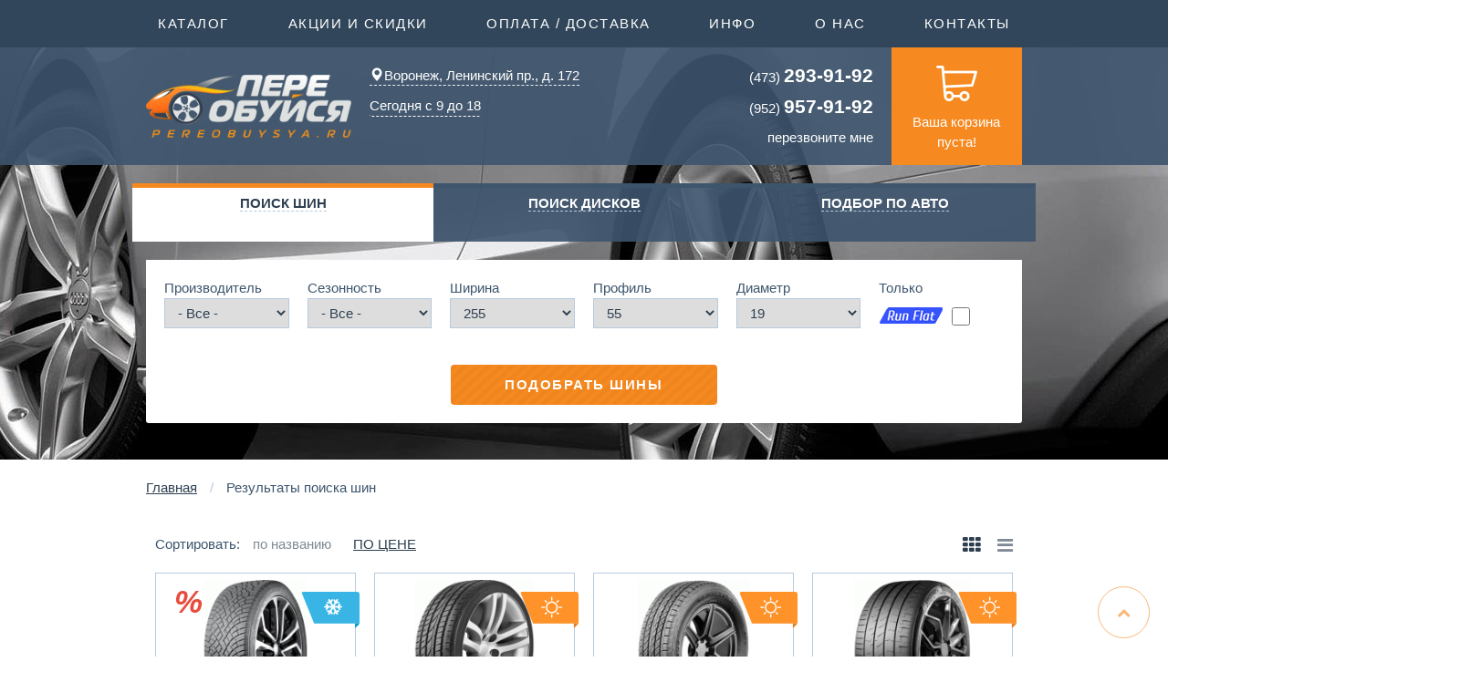

--- FILE ---
content_type: text/html; charset=UTF-8
request_url: https://pereobuysya.ru/search_tyres/?search=tyres&sort=price&proizv=*&w=255&h=55&d=19&sezon=*
body_size: 53429
content:
<!DOCTYPE html>
<html lang="ru-RU">

<head>
    <meta charset="utf-8">
	 
    
	<META NAME="Description" CONTENT="Удобный подбор автомобильных шин по параметрам: ширине, диаметру, высоте профиля и сезонности.  255/55 R19. Актуальная информация на сайте."> 
	<meta name="yandex-verification" content="1b49c93b10b0863e" />
    <title>Результаты поиска шин  255/55 R19. Подбор автошин по параметрам. Переобуйся.РУ</title>
	
	<meta http-equiv="X-UA-Compatible" content="IE=edge">
    <meta name="viewport" content="width=device-width, initial-scale=1">
	<meta name="theme-color" content="#f6891f">
	
	<!--<link rel="preload" href="/css/bootstrap.css" as="style" onload="this.rel='stylesheet'">-->
	<link href="/css/bootstrap.css" rel="stylesheet">
	<link href="/css/style.css" rel="stylesheet">
	<!--<link href="/css/animations.css" rel="stylesheet">-->
	<link href="/css/jquery.bootstrap-touchspin.css" rel="stylesheet">
	<link href="/css/lightslider.min.css" rel="stylesheet">
	<link href="/css/colorbox.css" rel="stylesheet">
	<link href="/css/chosen.css" rel="stylesheet">
	<link rel="stylesheet" href="/css/font-awesome.min.css">
    <!--[if lt IE 9]>
      <script src="https://oss.maxcdn.com/html5shiv/3.7.2/html5shiv.min.js"></script>
      <script src="https://oss.maxcdn.com/respond/1.4.2/respond.min.js"></script>
    <![endif]-->
    <script src="https://ajax.googleapis.com/ajax/libs/jquery/1.11.1/jquery.min.js"></script>
    <script src="/js/bootstrap.js"></script>
	<script src="/js/script.js"></script>
	<script src="/js/basket_summ.js"></script>
	 <script src="/js/jquery.bootstrap-touchspin.js"></script>
	 <script src="/js/lightslider.min.js"></script>
	 <script src="/js/jquery.colorbox-min.js"></script>
	 <script src="/js/chosen.jquery.min.js"></script>
	 <script src="/js/bootbox.min.js"></script>
	 <script src="/js/jquery.scrollTo.min.js"></script>
	 
	
	<link href="//cdnjs.cloudflare.com/ajax/libs/select2/4.0.0/css/select2.min.css" rel="stylesheet" />
<script src="//cdnjs.cloudflare.com/ajax/libs/select2/4.0.0/js/select2.min.js"></script>
<script type="text/javascript">
  $('select').select2();
</script>

 <script type="text/javascript">
	 $(document).ready(function(){
		 $(".chosen-select").chosen({
			 allow_single_deselect:true,
			 disable_search_threshold: 10,
			 disable_search: false,
			 no_results_text: "Ничего не найдено!",
			 width: "100%"
		 });


		 $(window).scroll(function(){
			 if ($(this).scrollTop() > $(window).height()+300) {
				 $('.scrolltotop').fadeIn();
			 } else {
				 $('.scrolltotop').fadeOut();
			 }
		 });


		 $('.scrolltotop').click(function(){
			 $('html, body').animate({scrollTop : 0},800);
			 return false;
		 });

	 });
 </script>
	<script type="text/javascript">
		  $('#mark').change(function ()
			  {
				var id = $(this).val();
				$('#model').attr('disabled', true);
				if (id == '0')
					{
						$('#model').html('<option value="0">Выберите марку авто</option>');
						return(false);
					}
				$('#model').html('<option>загрузка...</option>');
				$.get(
					url,
					"marka=" + id,
					function (result)
					{
						if (result == 'error')
							{
								$('#model').html('<option>Ошибка!</option>');
								return(false);
							}
						else 
							{
								$('#model').html(result);
								$('#model').attr('disabled', false);		
							}
					},
					""
				);
			});

		$('#model').change(function ()
			  {
				var id = $(this).val();
				var mark = $('#mark').val();
				$('#year').attr('disabled', true);
				if (id == '0')
					{
						$('#year').html('<option value="0">Выберите год...</option>');
						return(false);
					}
				$('#year').html('<option>загрузка...</option>');
				$.get(
					url,
					"marka=" + mark +"&model="+id,
					function (result)
					{
						if (result == 'error')
							{
								$('#year').html('<option>Ошибка!</option>');
								return(false);
							}
						else 
							{
								$('#year').html(result);
								$('#year').attr('disabled', false);		
							}
					},
					""
				);
			});



		$('#year').change(function ()
			  {
				var yearr = $(this).val();
				var mark = $('#mark').val();
				var model = $('#model').val();
				$('#dif').attr('disabled', true);
				if (yearr == '0')
					{
						$('#dif').html('<option value="0">Выберите модификацию...</option>');
						return(false);
					}
				$('#dif').html('<option>загрузка...</option>');
				$.get(
					url,
					"marka=" + mark +"&model="+model+'&year='+yearr,
					function (result)
					{
						if (result == 'error')
							{
								$('#dif').html('<option>Ошибка!</option>');
								return(false);
							}
						else 
							{
								$('#dif').html(result);
								$('#dif').attr('disabled', false);		
							}
					},
					""
				);
			});



		  $('#dif').change(function () {
			  var modif = $(this).val();
			  var mark = $('#mark').val();
			  var model = $('#model').val();
			  var year = $('#year').val();
			  $('#reslts').html('загрузка...');
			  $.get(
				  url,
				  "marka="+mark+"&model="+model+"&year="+year+'&modif='+modif,
				  function (result) {
					  if (result == 'error') {
						  $('#reslts').html('');
						  return(false);
					  }
					  else {
						  $('#reslts').html(result);
					  }
				  },
				  "html"
			  );
		  });

</script>
<!--<script src='https://www.google.com/recaptcha/api.js'></script>-->
<!-- Global site tag (gtag.js) - Google Analytics -->
<script async src="https://www.googletagmanager.com/gtag/js?id=UA-112386947-1"></script>
<script>
  window.dataLayer = window.dataLayer || [];
  function gtag(){dataLayer.push(arguments);}
  gtag('js', new Date());

  gtag('config', 'UA-112386947-1');
</script>

<script type="text/javascript">
var __cs = __cs || [];
__cs.push(["setCsAccount", "nsMZTAuppX7RHQLSEsWcqgqGN3n7vOgS"]);
</script>
<!--<script data-skip-moving='true' async 
 src='https://antisovetnic.ru/anti/d03339300a7dd92ed4b69cad971b743a'> 
</script>-->
  </head>

<body>
<!-- Yandex.Metrika counter --> <script type="text/javascript" > (function (d, w, c) { (w[c] = w[c] || []).push(function() { try { w.yaCounter21161254 = new Ya.Metrika2({ id:21161254, clickmap:true, trackLinks:true, accurateTrackBounce:true, webvisor:true }); } catch(e) { } }); var n = d.getElementsByTagName("script")[0], s = d.createElement("script"), f = function () { n.parentNode.insertBefore(s, n); }; s.type = "text/javascript"; s.async = true; s.src = "https://mc.yandex.ru/metrika/tag.js"; if (w.opera == "[object Opera]") { d.addEventListener("DOMContentLoaded", f, false); } else { f(); } })(document, window, "yandex_metrika_callbacks2"); </script> <noscript><div><img src="https://mc.yandex.ru/watch/21161254" style="position:absolute; left:-9999px;" alt="" /></div></noscript> <!-- /Yandex.Metrika counter -->
<a href="#" class="scrolltotop"><i class="fa fa-chevron-up"></i></a>

<div class="modal fade" id="myModal-1" tabindex="-1" role="dialog" aria-labelledby="myModalLabel" aria-hidden="true">
  <div class="modal-dialog modal-lg">
    <div class="modal-content">
      <div class="modal-header">
        <button type="button" class="close" data-dismiss="modal" aria-label="Close"><span aria-hidden="true">×</span></button>
        <h4 class="modal-title" id="myModalLabel">Выберите свой регион</h4>
      </div>
      <div class="modal-body">
        <div class="container-fluid">
        <div class="row">			
				<div class="col-md-3 col-sm-5"><span class="title">Воронежская область</span><a href="/set_region/Воронеж">Воронеж <span style="color:gold;" class="glyphicon glyphicon-star-empty" aria-hidden="true"></span></a></div><div class="col-md-3 col-sm-5"><span class="title">Липецкая область</span><a href="/set_region/Липецк">Липецк <span style="color:gold;" class="glyphicon glyphicon-star-empty" aria-hidden="true"></span></a></div>
		</div>
		</div>
      </div>
    </div>
  </div>
</div>

	<div class="topmenu" style="display: none;" data-id="1">
		<div class="container-fluid">
		<div class="row">
			<div class="col-md-4">
				<ul>
					<li><a href="https://pereobuysya.ru/katalog-shin/">Каталог производителей ШИН</a></li>
					<li><a href="https://pereobuysya.ru/katalog-diskov/">Каталог производителей ДИСКОВ</a></li>
					<li><a href="https://pereobuysya.ru/accessories/">Каталог крепежа и секреток</a></li>
					<li><a href="https://pereobuysya.ru/podbor-shin-i-diskov-po-marke-avto/">ПОДБОР шин и дисков по авто</a></li>
					<li><a href="https://pereobuysya.ru/podbor-datchikov-tpms-po-marke-avto/">ПОДБОР датчиков TPMS по авто</a></li>
					<li><a href="https://pereobuysya.ru/podbor-shin/">Подбор шин по размеру</a></li>
					<li><a href="https://pereobuysya.ru/podbor-diskov/">Подбор дисков по размеру</a></li>
				</ul>
			</div>
			<div class="col-md-4">
				<ul>
					<!--<li><a href="https://pereobuysya.ru/katalog-shin-dlya-kvadrocikla/">Всё для квадроцикла</a></li>-->
					<li><a href="https://pereobuysya.ru/katalog-shin-dlya-kvadrocikla/">ШИНЫ для квадроциклов</a></li>
					<li><a href="https://pereobuysya.ru/katalog-diskov-dlya-kvadrocikla/">ДИСКИ для квадроциклов</a></li>
				</ul>
			</div>
			<div class="col-md-4">
				<ul>
					<li><a href="https://pereobuysya.ru/katalog-motoshin/">Каталог мотошин</a></li>
					<li><a href="https://pereobuysya.ru/katalog-motokamer/">Мотокамеры, муссы</a></li>
				</ul>
			</div>
			
			<div class="col-md-4">
				<ul>
					<li><br/><br/><a href="https://pereobuysya.ru/katalog-kart/">Каталог шин для КАРТИНГА</a></li>
				</ul>
			</div>
			
			<div class="col-md-2 col-sm-2 close-topmenu">
				Закрыть
			</div>
		</div>
		</div>
	</div>

	<div class="topmenu" style="display: none;" data-id="2">
		<div class="container-fluid">
		<div class="row">
			<div class="col-md-10">
				<ul>
					<li><a href="https://pereobuysya.ru/akcii-i-skidki/">Текущие акции</a></li>
					<li><a href="https://pereobuysya.ru/articles/page_2.html">Скидки на шиномонтаж</a></li>
					<!--<li><a href="https://pereobuysya.ru/articles/page_3.html">Расширенная гарантия</a></li>-->
					<li><a href="https://pereobuysya.ru/articles/page_4.html">Заводская гарантия</a></li>
					<li><a class="noprice" href="https://pereobuysya.ru/articles/page_5.html">Вы получите это БЕСПЛАТНО!</a></li>
				</ul>
			</div>
			<div class="col-md-2 col-sm-2 close-topmenu">
				Закрыть
			</div>
		</div>
		</div>
	</div>

	<div class="topmenu" style="display: none;" data-id="3">
		<div class="container-fluid">
		<div class="row">
			<div class="col-md-10">
				
				<ul>
					<li><a href="https://pereobuysya.ru/articles/page_6.html">Способы оплаты заказа</a></li>
					<li><a href="https://pereobuysya.ru/articles/page_8.html">Доставка</a></li>
					<li><a href="https://pereobuysya.ru/articles/page_9.html">Самовывоз</a></li>
					<li><a href="https://pereobuysya.ru/articles/page_79.html">Обмен/возврат товара</a></li>
					<li><a href="https://pereobuysya.ru/credit_online/">Онлайн-кредит</a></li>
				</ul>

			</div>
			<div class="col-md-2 col-sm-2 close-topmenu">
				Закрыть
			</div>
		</div>
		</div>
	</div>


	<div class="topmenu" style="display: none;" data-id="4">
		<div class="container-fluid">
		<div class="row">
			<div class="col-md-10">

				<ul>
					<li><a href="/datchik-davleniya-v-shinakh-info/">Датчики TPMS</a></li>
					
					<li><a href="#">Всё о шинах</a></li>
					<li><a href="#">Всё о дисках</a></li>
					
					<li><a href="#">Индекс нагрузки шин</a></li>
					<li><a href="#">Индекс скорости шин</a></li>
				</ul>

			</div>
			<div class="col-md-2 col-sm-2 close-topmenu">
				Закрыть
			</div>
		</div>
		</div>
	</div>


	<div class="content">
		<div class="background">
			<img src="/img/bg-01.jpg" alt="" class="bg-01 active">
			<img src="/img/bg-03.jpg" alt="" class="bg-03">
			<img src="/img/bg-02.jpg" alt="" class="bg-02">
			<img src="/img/bg-04.jpg" alt="" class="bg-04">
			<img src="/img/bg-05.jpg" alt="" class="bg-05">
			<img src="/img/bg-06.jpg" alt="" class="bg-06">
			<img src="/img/bg-07.jpg" alt="" class="bg-07">
		</div>
		<div class="top">
		
				<!-- меню вверхнее -->
				<div class="row">
					<nav class="navbar navbar-default">
					  <div class="container-fluid">
						<div class="navbar-header">
						  <button type="button" class="navbar-toggle collapsed" data-toggle="collapse" data-target="#bs-example-navbar-collapse-1">
							<span class="sr-only">Toggle navigation</span>
							<span class="icon-bar"></span>
							<span class="icon-bar"></span>
							<span class="icon-bar"></span>
						  </button>
						  <a class="navbar-brand">Меню</a>
						</div>
						<div class="collapse navbar-collapse" id="bs-example-navbar-collapse-1">
						  <ul class="nav navbar-nav col-xs-12 col-md-12">
							<li><a class="toggle-topmenu" data-id="1">Каталог <span class="sr-only">(current)</span></a></li>
							<li><a href="#"></a><a class="toggle-topmenu" data-id="2">Акции и скидки<span class="sr-only">(current)</span></a></li>
							<li><a href="#"></a><a class="toggle-topmenu" data-id="3">Оплата / Доставка<span class="sr-only">(current)</span></a></li>
							<li><a href="#"></a><a class="toggle-topmenu" data-id="4">Инфо<span class="sr-only">(current)</span></a></li>
							<li><a href="https://pereobuysya.ru/articles/page_12.html">О нас</a></li>
							<li><a href="https://pereobuysya.ru/articles/page_13.html">Контакты</a></li>
						  </ul>
						</div>
					  </div>
					</nav>
				</div>
			<div class="container-fluid">
			
				<!-- блок с логотипом -->
				<div class="row">
					<!-- логотип -->
					<div class="col-xs-3 col-sm-3 col-md-3 col-lg-3">
						<a class="logo" href="/"><img src="/img/logo.png" alt="Переобуйся.РУ"></a>
						<!-- _ng -->
					</div>
					
					<!-- центральные контакты -->
					<div class="col-xs-3 col-sm-3 col-md-4 col-lg-4">
						<div class="contact">
							<div class="region" data-toggle="modal" data-target="#myModal-1" onclick="$(&quot;#geo&quot;).popover(&quot;hide&quot;);">
								<a  href="#"><span style="margin-right: 1px !important;" class="glyphicon glyphicon-map-marker" aria-hidden="true"id="geo" data-toggle="popover" data-trigger="focus" title="Ваш&nbsp;регион — Воронеж?" data-content=""></span>Воронеж, Ленинский пр., д. 172<!--<br/>
													ды ул., д. 36а <small>(точка выдачи)</small>--><div id="popover_content_wrapper" style="display: none">
									<div><a class="btn btn-sm btn-success" role="button" href="/set_region/Воронеж" onclick="$(&quot;#geo&quot;).popover(&quot;hide&quot;);">Да</a>&nbsp;&nbsp;&nbsp;<a class="btn btn-sm btn-danger" role="button"  data-toggle="modal" data-target="#myModal-1" onclick="$(&quot;#geo&quot;).popover(&quot;hide&quot;);" href="#">Нет</a></div>

								</div>
								
								</a>
							</div>
							<div class="clearfix"></div>
							<div class="dropdown work-time">
								<button class="btn btn-default dropdown-toggle" type="button" id="dropdownMenu1" data-toggle="dropdown" aria-haspopup="true" aria-expanded="false">
									Сегодня с 9 до 18
								  </button>
								   <ul class="dropdown-menu" aria-labelledby="dropdownMenu1">
								   <li>Пн: 9-18</li>
								   <li>Вт: 9-18</li>
								   <li>Ср: 9-18</li>
								   <li>Чт: 9-18</li>
								   <li>Пт: 9-18</li>
								   <li>Сб: 10-14</li>
								   <li>Вс: Вых.</li>
								   </ul>
							</div>
						</div>	
						<div class="clearfix"></div>
					</div>	
					
					<div class="col-xs-3 col-sm-3 col-md-3 col-lg-3">
						<div class="callback">
							<div><a href="tel:84732939192"><span class="phone_alloka"><small>(473)</small> <b>293-91-92</b></span></a></div>
							<div><a href="tel:89529579192"><span class="phone_alloka"><small>(952)</small> <b>957-91-92</b></span></a></div>
							<div><a data-toggle="modal" data-target=".bs-example-modal-sm" href="#">перезвоните мне</a></div><div class="clearfix"></div>
							<!--<div><a data-toggle="modal" data-target="#myModalm" href="#">письмо руководителю</a></div>-->
						</div>	
					</div>
					
					<!-- Корзина -->
					<div class="col-xs-3 col-sm-3 col-md-2 col-lg-2">
						<a class="cart" href="https://pereobuysya.ru/basket/" title="Перейти к оформлению заказа">
							<img src="/img/cart.png" alt="Перейти к оформлению заказа">Ваша корзина пуста!
						</a>
					</div>
				</div>
			</div>
			
		</div>
		</div>
		<div class="content">
			<div class="container-fluid-fluid">
	
	<!--<div class="row" style="background-color: #ff3366;">
      <div class="col-md-12 col-sm-12 col-xs-12">      
     <p class="bg-danger text-center">Дорогие друзья!</br><br/>
	 <b>Поздравляем сильную половину человечества с 23 февраля!</b></br>
	 23.02 выходной, 24.02 работаем по режиму субботы.</br>Приём заказов ведётся через сайт без выходных.</p>
	 <br/> 
	
      </div>
    </div>  -->
	
	
	<!--<div class="row" style="background-color: #ff3366;">
      <div class="col-md-12 col-sm-12 col-xs-12">      
		 <p class="bg-danger text-center">Дорогие друзья!</br><br/>
		 <b>Поздравляем прекрасную половину человечества с 8 марта!</b></br>
		 08.03 выходной.</br>Приём заказов ведётся через сайт без выходных.</p>
		 <br/>
	  </div>
    </div>  -->
			
<!--	  <div class="row" style="background-color: #ff3366;">
      <div class="col-md-12 col-sm-12 col-xs-12">      
     <p class="bg-danger text-center">Дорогие друзья!</br><br/>
	 Поздравляем вас с весенними праздниками и Днём Победы!<br/>В эти праздничные дни мы работаем по следующему графику:
<center>	
	<dt>
	 <dt>2 и 3 мая с 10:00 до 14:00</dt> 
	 <dt>5, 6 и 7 мая с 9:00 до 18:00</dt>
	 <dt>8 и 10 мая с 10:00 до 14:00</dt>
	 </dt>
	 </br>Приём заказов ведётся через сайт без выходных.</p>
</center>	
	 <br/>
	
      </div>
    </div>   -->
	
<!--
	  <div class="row" style="background-color: #ff3366;">
      <div class="col-md-12 col-sm-12 col-xs-12">      
     <p class="bg-danger text-center">Дорогие друзья!</br><br/>
	 Поздравляем вас Днем народного единства!<br/>В эти праздничные дни мы работаем по следующему графику:
<center>	
	<dt>
	 <dt>2,3 и 4 ноября - выходной</dt> 
	 <dt>С 5 ноября - в обычном режиме</dt>
	 </dt>
	 </br>Консультации по телефону осуществляются без выходных. Приём заказов ведётся через сайт - 24/7.</p>
</center>	
	 <br/>
	
      </div>
    </div>   	
-->	
<!--	   <div class="row" style="background-color: #ff3366;">
      <div class="col-md-12 col-sm-12 col-xs-12">      
     <p class="bg-danger text-center">Дорогие друзья!</br><br/>
	 Поздравляем вас с Новым годом и Рождеством!<br/>Мы работаем в дежурном режиме 5 и 8 января с 10 до 14 часов.</br>Приём и обработка заказов ведётся через сайт без выходных 24/7.</p>
	 <p  class="bg-danger text-center">Полноценно начинаем работать с 12 января.</p>
	 <br/>
	
      </div>
    </div> 
	-->
<!--	 <div class="row" style="background-color: #ff3366;">
      <div class="col-md-12 col-sm-12 col-xs-12">      
     <p class="bg-danger text-center">Дорогие друзья!</br><br/>
	 Поздравляем вас с Днем России!</br>В праздничные дни мы работаем 13 и 14 июня с 10 до 14 асов в дежурном режиме.</br>Приём заказов ведётся через сайт без выходных.</p>
	 <br/>
	
      </div>
    </div> -->
	
		

		<!-- меню выбор поиска -->
	<div class="menu">
		<div class="container-fluid">
			<div class="col-xs-6 col-md-4 col-sm-4 active"><span>Поиск шин</span></div>
			<div class="col-xs-6 col-md-4 col-sm-4"><span>Поиск дисков</span></div>
			<div class="col-xs-6 col-md-4 col-sm-4"><span>Подбор по Авто</span></div>
		</div>
	</div>
	
	<!-- табы -->
	<div class="tab-content main-tab">
       
	   <!-- автошины-->
		<div class="filter tab-pane active" role="tabpanel" id="fo-car">
			
            <div class="tab-content">
                <div class="container-fluid content tab-pane fade in active" role="tabpanel" id="fo-car-dus">
					<form class="has-validation-callback" method="get" action="/search_tyres/">
						<input name="search" value="tyres" type="hidden">                    
					<div class="inner">
                       
						<div class="col-xs-6 col-sm-2 col-md-2">
							<div class="dropdown">
								<div class="form-group">
									<label for="tdevlist">Производитель</label>
									<select id="tdevlist2" class="chosen-select2" name="proizv"><option value="*" >- Все -</option><option value="Accelera">Accelera</option><option value="Advenza">Advenza</option><option value="Altenzo">Altenzo</option><option value="Amtel">Amtel</option><option value="Antares">Antares</option><option value="Aosen">Aosen</option><option value="Aoteli">Aoteli</option><option value="Aplus">Aplus</option><option value="Arduzza">Arduzza</option><option value="Arivo">Arivo</option><option value="Armstrong">Armstrong</option><option value="Atlander">Atlander</option><option value="Attar">Attar</option><option value="Austone">Austone</option><option value="Autogreen">Autogreen</option><option value="Avatyre">Avatyre</option><option value="Avon">Avon</option><option value="Bars">Bars</option><option value="Barum">Barum</option><option value="Bearway">Bearway</option><option value="Belshina">Belshina</option><option value="BFGoodrich">BFGoodrich</option><option value="Black Arrow">Black Arrow</option><option value="Blackhawk">Blackhawk</option><option value="Boto">Boto</option><option value="Bridgestone">Bridgestone</option><option value="Cachland">Cachland</option><option value="Ceat">Ceat</option><option value="Centara">Centara</option><option value="Charmhoo">Charmhoo</option><option value="Comforser">Comforser</option><option value="Compasal">Compasal</option><option value="Continental">Continental</option><option value="Contyre">Contyre</option><option value="Cooper">Cooper</option><option value="Cordiant">Cordiant</option><option value="Delinte">Delinte</option><option value="Delmax">Delmax</option><option value="Doublecoin">Doublecoin</option><option value="DoubleStar">DoubleStar</option><option value="Dunlop">Dunlop</option><option value="Duraturn">Duraturn</option><option value="Dynamo">Dynamo</option><option value="Evergreen">Evergreen</option><option value="Falken">Falken</option><option value="Firemax">Firemax</option><option value="Firestone">Firestone</option><option value="Formula">Formula</option><option value="Fortune">Fortune</option><option value="Fronway">Fronway</option><option value="Fulda">Fulda</option><option value="General">General</option><option value="Ginell">Ginell</option><option value="Gislaved">Gislaved</option><option value="Giti">Giti</option><option value="Goldstone">Goldstone</option><option value="Goodride">Goodride</option><option value="Goodyear">Goodyear</option><option value="Greentrac">Greentrac</option><option value="Grenlander">Grenlander</option><option value="Gripmax">Gripmax</option><option value="GTRadial">GTRadial</option><option value="Habilead">Habilead</option><option value="Haida">Haida</option><option value="Hankook">Hankook</option><option value="Hankook Laufenn">Hankook Laufenn</option><option value="Headway">Headway</option><option value="HiFly">HiFly</option><option value="Hilo">Hilo</option><option value="Ikon">Ikon</option><option value="Ilink">Ilink</option><option value="Imperial">Imperial</option><option value="Jassitow">Jassitow</option><option value="Jesstire">Jesstire</option><option value="Jinyu">Jinyu</option><option value="Joyroad">Joyroad</option><option value="Kama">Kama</option><option value="Kapsen">Kapsen</option><option value="Kinforest">Kinforest</option><option value="Kingboss">Kingboss</option><option value="Kingnate">Kingnate</option><option value="Kleber">Kleber</option><option value="Kormoran">Kormoran</option><option value="Kumho">Kumho</option><option value="Kustone">Kustone</option><option value="LakeSea">LakeSea</option><option value="Landrock">Landrock</option><option value="Landsail">Landsail</option><option value="Landspider">Landspider</option><option value="Lanvigator">Lanvigator</option><option value="Lassa">Lassa</option><option value="Laufenn">Laufenn</option><option value="Leao">Leao</option><option value="Lexxis">Lexxis</option><option value="Ling Long">Ling Long</option><option value="Marshal">Marshal</option><option value="Massimo">Massimo</option><option value="Matador">Matador</option><option value="Maxtrek">Maxtrek</option><option value="Maxxis">Maxxis</option><option value="Mazzini">Mazzini</option><option value="Meteor">Meteor</option><option value="Michelin">Michelin</option><option value="Mileking">Mileking</option><option value="Mirage">Mirage</option><option value="Nankang">Nankang</option><option value="Nereus">Nereus</option><option value="Nexen">Nexen</option><option value="Nitto">Nitto</option><option value="Nokian">Nokian</option><option value="Nordexx">Nordexx</option><option value="Nordman">Nordman</option><option value="Onyx">Onyx</option><option value="Otani">Otani</option><option value="Ovation">Ovation</option><option value="Pace">Pace</option><option value="Petlas">Petlas</option><option value="Pirelli">Pirelli</option><option value="Powertrac">Powertrac</option><option value="Predator">Predator</option><option value="Premiorri">Premiorri</option><option value="Prinx">Prinx</option><option value="Rapid">Rapid</option><option value="Razi">Razi</option><option value="Riken">Riken</option><option value="Riostone">Riostone</option><option value="Roadboss">Roadboss</option><option value="Roadcruza">Roadcruza</option><option value="Roadking">Roadking</option><option value="Roadmarch">Roadmarch</option><option value="Roador">Roador</option><option value="Roadstone">Roadstone</option><option value="RoadX">RoadX</option><option value="Rockblade">Rockblade</option><option value="Rosava">Rosava</option><option value="Rotalla">Rotalla</option><option value="Royal Black">Royal Black</option><option value="Rydanz">Rydanz</option><option value="Sailun">Sailun</option><option value="Sailun RoadX">Sailun RoadX</option><option value="Satoya">Satoya</option><option value="Sava">Sava</option><option value="Semperit">Semperit</option><option value="Sonix">Sonix</option><option value="Starmaxx">Starmaxx</option><option value="Sumaxx">Sumaxx</option><option value="Sunfull">Sunfull</option><option value="Superia">Superia</option><option value="Three-A">Three-A</option><option value="Tigar">Tigar</option><option value="Toledo">Toledo</option><option value="Torero">Torero</option><option value="Torque">Torque</option><option value="Tourador">Tourador</option><option value="Toyo">Toyo</option><option value="Tracmax">Tracmax</option><option value="Trazano">Trazano</option><option value="Tri-Ace">Tri-Ace</option><option value="Triangle">Triangle</option><option value="Tunga">Tunga</option><option value="Unigrip">Unigrip</option><option value="Uniroyal">Uniroyal</option><option value="Unistar">Unistar</option><option value="Venom">Venom</option><option value="Viatti">Viatti</option><option value="Vinmax">Vinmax</option><option value="Vitour">Vitour</option><option value="Vittos">Vittos</option><option value="Voltyre">Voltyre</option><option value="Vredestein">Vredestein</option><option value="Wanda">Wanda</option><option value="Wanli">Wanli</option><option value="Waterfall">Waterfall</option><option value="Westlake">Westlake</option><option value="Windforce">Windforce</option><option value="Winrun">Winrun</option><option value="Yazd TIRE">Yazd TIRE</option><option value="Yokohama">Yokohama</option><option value="Zeetex">Zeetex</option><option value="Zestino">Zestino</option><option value="Zeta">Zeta</option><option value="Zmax">Zmax</option></select>
								</div>
							</div>
                        </div>

						<div class="col-xs-6 col-sm-2 col-md-2">
							<div class="dropdown">
							<div class="form-group">
							<label for="sezonlist">Сезонность</label>
							<select class="chosen-select2" id="sezonlist" name="sezon"><option value="*" >- Все -</option><option value="Летняя">Лето</option><option value="Зимняя">Зима</option><option value="Зима+шип">Зима(шип)</option><option value="Зима+нешип">Зима(нешип)</option><option value="Всесезонная">Всесезоная</option></select>
							</div>
							</div>
						</div>
						<div class="col-xs-6 col-sm-2 col-md-2">
                            <div class="dropdown">
								<div class="form-group">
									<label for="wlist">Ширина</label>
									<select id="wlist2" class="chosen-select2" name="w"><option value="*">- Все -</option><option value="135">135</option><option value="145">145</option><option value="155">155</option><option value="165">165</option><option value="175">175</option><option value="185">185</option><option value="195">195</option><option value="205">205</option><option value="215">215</option><option value="225">225</option><option value="235">235</option><option value="245">245</option><option value="255" SELECTED>255</option><option value="265">265</option><option value="275">275</option><option value="285">285</option><option value="295">295</option><option value="305">305</option><option value="315">315</option><option value="325">325</option><option value="335">335</option><option value="345">345</option><option value="355">355</option><option value="5">5</option><option value="5,5">5,5</option><option value="6,5">6,5</option><option value="7">7</option><option value="7,5">7,5</option><option value="7.50">7.50</option><option value="8,15">8,15</option><option value="8,25">8,25</option><option value="8,5">8,5</option><option value="10,5">10,5</option><option value="11.00">11.00</option><option value="12,5">12,5</option><option value="24">24</option><option value="27">27</option><option value="29">29</option><option value="30">30</option><option value="31">31</option><option value="32">32</option><option value="33">33</option><option value="35">35</option><option value="37">37</option><option value="38">38</option><option value="38,5">38,5</option><option value="39">39</option><option value="40">40</option><option value="42">42</option><option value="61">61</option><option value="115">115</option></select>
								</div>
							</div>
                        </div>
                        <div class="col-xs-6 col-sm-2 col-md-2">
                            <div class="dropdown">
								<div class="form-group">
									<label for="hlist">Профиль</label>
									<select id="hlist" class="chosen-select2" name="h"><option value="*">- Все -</option><option value=""></option><option value="25">25</option><option value="30">30</option><option value="35">35</option><option value="40">40</option><option value="45">45</option><option value="50">50</option><option value="55" SELECTED>55</option><option value="60">60</option><option value="65">65</option><option value="70">70</option><option value="75">75</option><option value="80">80</option><option value="85">85</option><option value="90">90</option><option value="8,5">8,5</option><option value="9">9</option><option value="9,5">9,5</option><option value="10">10</option><option value="10,5">10,5</option><option value="11">11</option><option value="11,5">11,5</option><option value="12,5">12,5</option><option value="12.5">12.5</option><option value="13">13</option><option value="13,5">13,5</option><option value="14,5">14,5</option><option value="15,5">15,5</option><option value="15">15</option><option value="20">20</option><option value="24">24</option><option value="61,0">61,0</option><option value="65,0">65,0</option><option value="82">82</option></select>
								</div>
							</div>
                        </div>
                        <div class="col-xs-6 col-sm-2 col-md-2">
                            <div class="dropdown">
								<div class="form-group">
									<label for="dlist">Диаметр</label>
									<select id="dlist" class="chosen-select2" name="d"><option value="*">- Все -</option><option value="12">12</option><option value="12C">12C</option><option value="13C">13C</option><option value="13LT">13LT</option><option value="13">13</option><option value="14">14</option><option value="14C">14C</option><option value="15">15</option><option value="15C">15C</option><option value="16">16</option><option value="16C">16C</option><option value="17">17</option><option value="17,5">17,5</option><option value="17C">17C</option><option value="18">18</option><option value="18C">18C</option><option value="19" SELECTED>19</option><option value="19,5">19,5</option><option value="19C">19C</option><option value="20">20</option><option value="20C">20C</option><option value="21">21</option><option value="21C">21C</option><option value="22">22</option><option value="22C">22C</option><option value="23">23</option><option value="24">24</option></select>
								</div>
							</div>
                        </div>
						<div class="col-xs-6 col-sm-2 col-md-2 runflat">
							<div class="dropdown">
							<div class="form-group">
							<label for="rf">Только <img class="rflat" src="/img/rf.png" title="Безпрокольные шины с технологией Run Flat" height="18" width="70"></label>
							<input id="rf" name="rf"  type="checkbox">
							</div>
							</div>
						</div>
                        <div class="clearfix"></div>
                    </div>
                    <input class="submit" value="Подобрать шины" type="submit">
				</form>
                </div>

            </div>
		</div>
        
        <!-- автодиски -->
		<div class="filter tab-pane" role="tabpanel" id="fo-motorcycle">
			
            <div class="tab-content">
				
                <div class="container-fluid content tab-pane fade in active" role="tabpanel" id="fo-car-disk">
                    <form class="has-validation-callback" method="get" action="/search_disc/">
						<input name="search" value="discs" type="hidden"> 
						<div class="inner">

							<div class="col-xs-6 col-lg-2 col-md-2">
								<div class="dropdown">
								<div class="form-group">
									<label for="tdlist">Тип диска</label>
									<select id="tdlist" class="chosen-select2" name="tipdisc"><option value="*">Все</option><option value="lit">Литые</option><option value="shtamp">Штамп.</option></select>
								</div>
								</div>
							</div>

							<div class="col-xs-6 col-lg-2 col-md-2">
								<div class="dropdown">
								<div class="form-group">
									<label for="prdlist">Производитель</label>
								  <select id="prdlist" class="chosen-select2" name="proizv"><option value="*" >- Все -</option><option value="1000 Miglia">1000 Miglia</option><option value="Accuride">Accuride</option><option value="ADVANTI TG RACING">ADVANTI TG RACING</option><option value="Adventus">Adventus</option><option value="Aez">Aez</option><option value="Alcar Hybridrad">Alcar Hybridrad</option><option value="Alcasta">Alcasta</option><option value="Alutec">Alutec</option><option value="Anzoo">Anzoo</option><option value="Asterro">Asterro</option><option value="Better">Better</option><option value="Borbet">Borbet</option><option value="Buffalo">Buffalo</option><option value="Carwel">Carwel</option><option value="CopyOne">CopyOne</option><option value="COX">COX</option><option value="Cross Street">Cross Street</option><option value="Dezent">Dezent</option><option value="Dotz">Dotz</option><option value="Dotz 4X4 Stahlrader">Dotz 4X4 Stahlrader</option><option value="Enkei">Enkei</option><option value="Enzo">Enzo</option><option value="Eurodisk">Eurodisk</option><option value="FF">FF</option><option value="Fondmetal">Fondmetal</option><option value="Forsage">Forsage</option><option value="FRreplica">FRreplica</option><option value="G-FUT">G-FUT</option><option value="Gianelle">Gianelle</option><option value="Gold Wheel">Gold Wheel</option><option value="Grizzly">Grizzly</option><option value="Hamman">Hamman</option><option value="Harp">Harp</option><option value="Hartung">Hartung</option><option value="HRE">HRE</option><option value="iFree">iFree</option><option value="iFree Original">iFree Original</option><option value="iFree Uno">iFree Uno</option><option value="Ijitsu">Ijitsu</option><option value="Ikon">Ikon</option><option value="INCH">INCH</option><option value="Inforged">Inforged</option><option value="Inovit">Inovit</option><option value="J  AND  L Racing">J  AND  L Racing</option><option value="Jantsa">Jantsa</option><option value="K7">K7</option><option value="KFZ">KFZ</option><option value="KhomenWheels">KhomenWheels</option><option value="KoKo Kuture">KoKo Kuture</option><option value="KONIG MAIN LINE">KONIG MAIN LINE</option><option value="Kronik">Kronik</option><option value="Kronprinz">Kronprinz</option><option value="Kronprinz/Accuride">Kronprinz/Accuride</option><option value="LegeArtisConcept">LegeArtisConcept</option><option value="Lizardo">Lizardo</option><option value="Lorenso">Lorenso</option><option value="LS">LS</option><option value="LS Forged">LS Forged</option><option value="LSFlowForming">LSFlowForming</option><option value="LSForged">LSForged</option><option value="Magnetto">Magnetto</option><option value="Magnum">Magnum</option><option value="MAK">MAK</option><option value="Makstton">Makstton</option><option value="MAMBA">MAMBA</option><option value="Megami">Megami</option><option value="MOMO">MOMO</option><option value="N2O">N2O</option><option value="Neo">Neo</option><option value="Next">Next</option><option value="Nitro">Nitro</option><option value="NZ">NZ</option><option value="Off-Road Wheels">Off-Road Wheels</option><option value="Orig">Orig</option><option value="Original">Original</option><option value="OZRacing">OZRacing</option><option value="PDW">PDW</option><option value="Powcan">Powcan</option><option value="Premium Series">Premium Series</option><option value="Proma">Proma</option><option value="Quantum44">Quantum44</option><option value="R-Steel">R-Steel</option><option value="Race Ready Technology">Race Ready Technology</option><option value="Radical">Radical</option><option value="Range">Range</option><option value="Rc">Rc</option><option value="Remain">Remain</option><option value="Replay">Replay</option><option value="Replica">Replica</option><option value="Replica LA">Replica LA</option><option value="Replica ST">Replica ST</option><option value="Replica T">Replica T</option><option value="Rial">Rial</option><option value="Road WIZ">Road WIZ</option><option value="RoadWiz">RoadWiz</option><option value="RoyalSpin">RoyalSpin</option><option value="RST">RST</option><option value="Rt">Rt</option><option value="RW">RW</option><option value="Sakura Wheels">Sakura Wheels</option><option value="Sant">Sant</option><option value="SRW">SRW</option><option value="SSW">SSW</option><option value="St">St</option><option value="ST Forged">ST Forged</option><option value="STR Racing">STR Racing</option><option value="TechLine">TechLine</option><option value="TG Racing">TG Racing</option><option value="Tiffando">Tiffando</option><option value="Top Driver">Top Driver</option><option value="Top Driver S-series">Top Driver S-series</option><option value="Topu (SRW)">Topu (SRW)</option><option value="Touchdown">Touchdown</option><option value="TREBL">TREBL</option><option value="Vector">Vector</option><option value="Venatici">Venatici</option><option value="Venti">Venti</option><option value="Vianor">Vianor</option><option value="Vissol">Vissol</option><option value="Vorsteiner">Vorsteiner</option><option value="Vsn">Vsn</option><option value="Wheels UP">Wheels UP</option><option value="X-Race">X-Race</option><option value="X-trike">X-trike</option><option value="XinFA">XinFA</option><option value="Xxr">Xxr</option><option value="Yamato">Yamato</option><option value="Yamato Samurai">Yamato Samurai</option><option value="Yamato Segun">Yamato Segun</option><option value="Yokatta">Yokatta</option><option value="YST">YST</option><option value="ZAX">ZAX</option><option value="ZEPP">ZEPP</option><option value="Zumbo Wheels">Zumbo Wheels</option><option value="БЗТДиА">БЗТДиА</option><option value="ГАЗ">ГАЗ</option><option value="Евразиа ТАПО">Евразиа ТАПО</option><option value="Евродиск">Евродиск</option><option value="КиК">КиК</option><option value="СКАД">СКАД</option><option value="ТЗСК">ТЗСК</option></select>
								</div>
								</div>
							</div>
							
							<!-- <div class="clearfix"></div> -->
							
							<div class="col-xs-6 col-lg-2 col-md-2">
								<div class="dropdown">
								<div class="form-group">
									<label for="wdlist">Ширина ±0,5"</label>
							  <select id="wdlist" class="chosen-select2" name="width"><option value="*">- Все -</option><option value="4,0">4,0</option><option value="4,5">4,5</option><option value="5,0">5,0</option><option value="5,5">5,5</option><option value="6,0">6,0</option><option value="6,5">6,5</option><option value="7,0">7,0</option><option value="7,5">7,5</option><option value="8,0">8,0</option><option value="8,5">8,5</option><option value="8,25">8,25</option><option value="9,0">9,0</option><option value="9,5">9,5</option><option value="9,75">9,75</option><option value="10,0">10,0</option><option value="10,5">10,5</option><option value="11,0">11,0</option><option value="11,5">11,5</option><option value="11,75">11,75</option><option value="12,0">12,0</option><option value="12,00">12,00</option><option value="13,0">13,0</option><option value="14,0">14,0</option><option value="15,0">15,0</option><option value="16,0">16,0</option><option value="18,0">18,0</option><option value="20,0">20,0</option><option value="24,0">24,0</option><option value="28,0">28,0</option></select>
							</div>
							</div>
							</div>                        
							
							<div class="col-xs-6 col-lg-2 col-md-2">
								<div class="dropdown">
								<div class="form-group">
									<label for="ddlist">Диаметр</label>
							  <select id="ddlist" class="chosen-select2" name="diametr"><option value="*">- Все -</option><option value="12">12</option><option value="13">13</option><option value="14">14</option><option value="15">15</option><option value="15.3">15.3</option><option value="15.5">15.5</option><option value="16">16</option><option value="16.5">16.5</option><option value="17">17</option><option value="18">18</option><option value="19">19</option><option value="20">20</option><option value="21">21</option><option value="22">22</option><option value="23">23</option><option value="24">24</option><option value="24.5">24.5</option><option value="26">26</option><option value="26.5">26.5</option><option value="38">38</option><option value="42">42</option></select>
							</div>
							</div>
							</div>
							
							<div class="col-xs-6 col-lg-2 col-md-2">
								<div class="dropdown">
								<div class="form-group">
									<label for="pcdlist">Крепление</label>
							  <select id="pcdlist" class="chosen-select2" name="pcd"><option value="*">- Все -</option><option value="0*0">0*0</option>
<option value="3*98">3*98</option>
<option value="3*112">3*112</option>
<option value="4*98">4*98</option>
<option value="4*98/100">4*98/100</option>
<option value="4*100">4*100</option>
<option value="4*108">4*108</option>
<option value="4*112">4*112</option>
<option value="4*114,3">4*114,3</option>
<option value="5*98">5*98</option>
<option value="5*100">5*100</option>
<option value="5*100/114,3">5*100/114,3</option>
<option value="5*105">5*105</option>
<option value="5*108">5*108</option>
<option value="5*110">5*110</option>
<option value="5*112">5*112</option>
<option value="5*114,3">5*114,3</option>
<option value="5*115">5*115</option>
<option value="5*118">5*118</option>
<option value="5*120">5*120</option>
<option value="5*127">5*127</option>
<option value="5*130">5*130</option>
<option value="5*139,7">5*139,7</option>
<option value="5*150">5*150</option>
<option value="5*160">5*160</option>
<option value="5*165">5*165</option>
<option value="5*165,1">5*165,1</option>
<option value="5*335">5*335</option>
<option value="6*21,5">6*21,5</option>
<option value="6*114,3">6*114,3</option>
<option value="6*120">6*120</option>
<option value="6*127">6*127</option>
<option value="6*130">6*130</option>
<option value="6*135">6*135</option>
<option value="6*139,7">6*139,7</option>
<option value="6*170">6*170</option>
<option value="6*180">6*180</option>
<option value="6*205">6*205</option>
<option value="6*230">6*230</option>
<option value="6*275">6*275</option>
<option value="8*130">8*130</option>
<option value="8*165">8*165</option>
<option value="8*165,1">8*165,1</option>
<option value="8*190">8*190</option>
<option value="8*203,2">8*203,2</option>
<option value="8*250">8*250</option>
<option value="8*275">8*275</option>
<option value="8*415">8*415</option>
<option value="9*17,5">9*17,5</option>
<option value="10*286">10*286</option>
<option value="10*335">10*335</option>
<option value="15*130">15*130</option>

									</select>
							</div>
							</div>
							</div>
							<div class="col-xs-6 col-lg-2 col-md-2">
								<div class="dropdown">
								<div class="form-group">
									<label for="etlist">Вылет ±3мм</label>
									<select id="etlist" class="chosen-select2" name="et">
									<option value="*">-Все-</option><option value="-3">-3</option>
<option value="-4">-4</option>
<option value="-5">-5</option>
<option value="-6">-6</option>
<option value="-10">-10</option>
<option value="-12">-12</option>
<option value="-13">-13</option>
<option value="-14">-14</option>
<option value="-15">-15</option>
<option value="-16">-16</option>
<option value="-19">-19</option>
<option value="-20">-20</option>
<option value="-22">-22</option>
<option value="-24">-24</option>
<option value="-25">-25</option>
<option value="-30">-30</option>
<option value="-35">-35</option>
<option value="-40">-40</option>
<option value="-44">-44</option>
<option value="-45">-45</option>
<option value="-50">-50</option>
<option value="-55">-55</option>
<option value="0">0</option>
<option value="1">1</option>
<option value="2">2</option>
<option value="5">5</option>
<option value="10">10</option>
<option value="12">12</option>
<option value="13">13</option>
<option value="14">14</option>
<option value="15">15</option>
<option value="16">16</option>
<option value="17">17</option>
<option value="18">18</option>
<option value="19">19</option>
<option value="20">20</option>
<option value="21">21</option>
<option value="22">22</option>
<option value="23">23</option>
<option value="23,5">23,5</option>
<option value="24">24</option>
<option value="25">25</option>
<option value="26">26</option>
<option value="27">27</option>
<option value="28">28</option>
<option value="29">29</option>
<option value="30">30</option>
<option value="31">31</option>
<option value="31,5">31,5</option>
<option value="32">32</option>
<option value="33">33</option>
<option value="34">34</option>
<option value="34,5">34,5</option>
<option value="35">35</option>
<option value="35,5">35,5</option>
<option value="36">36</option>
<option value="36,5">36,5</option>
<option value="37">37</option>
<option value="37,5">37,5</option>
<option value="38">38</option>
<option value="38,5">38,5</option>
<option value="39">39</option>
<option value="39,5">39,5</option>
<option value="40">40</option>
<option value="40,5">40,5</option>
<option value="41">41</option>
<option value="41,5">41,5</option>
<option value="42">42</option>
<option value="42,5">42,5</option>
<option value="43">43</option>
<option value="43,5">43,5</option>
<option value="44">44</option>
<option value="44,5">44,5</option>
<option value="45">45</option>
<option value="45,5">45,5</option>
<option value="46">46</option>
<option value="46,5">46,5</option>
<option value="47">47</option>
<option value="47,5">47,5</option>
<option value="48">48</option>
<option value="48,5">48,5</option>
<option value="49">49</option>
<option value="49,5">49,5</option>
<option value="50">50</option>
<option value="50,5">50,5</option>
<option value="51">51</option>
<option value="51,5">51,5</option>
<option value="52">52</option>
<option value="52,5">52,5</option>
<option value="53">53</option>
<option value="54">54</option>
<option value="55">55</option>
<option value="55,5">55,5</option>
<option value="56">56</option>
<option value="56,4">56,4</option>
<option value="57">57</option>
<option value="58">58</option>
<option value="58,1">58,1</option>
<option value="59">59</option>
<option value="60">60</option>
<option value="61">61</option>
<option value="61,5">61,5</option>
<option value="62">62</option>
<option value="62,5">62,5</option>
<option value="62,6">62,6</option>
<option value="64">64</option>
<option value="65">65</option>
<option value="66">66</option>
<option value="68">68</option>
<option value="69">69</option>
<option value="70">70</option>
<option value="71">71</option>
<option value="75">75</option>
<option value="82">82</option>
<option value="100">100</option>
<option value="102">102</option>
<option value="105">105</option>
<option value="106">106</option>
<option value="109">109</option>
<option value="109,5">109,5</option>
<option value="120">120</option>
<option value="125">125</option>
<option value="144">144</option>
<option value="145,5">145,5</option>
<option value="163">163</option>
<option value="165">165</option>
<option value="180">180</option>

									
									</select>
								</div>
								</div>
							</div>
							
							<div class="clearfix"></div>
						</div>
						<input class="submit" value="Подобрать диски" type="submit">
					</form>
                </div>

            </div>
		</div>
        
        <!-- поиск по авто -->
		<div class="filter tab-pane" role="tabpanel" id="fo-my-car">
			<div class="tab-content">
                
                <div class="container-fluid content tab-pane fade in active" role="tabpanel" id="fo-motorcycle-disk">
						<script type="text/javascript">
										var xajaxRequestUri="/podbor-result.php";
										var xajaxDebug=false;
										var xajaxStatusMessages=false;
										var xajaxWaitCursor=true;
										var xajaxDefinedGet=0;
										var xajaxDefinedPost=1;
										var xajaxLoaded=false;
										function xajax_getmodels(){return xajax.call("getmodels", arguments, 1);}
										function xajax_getmodification(){return xajax.call("getmodification", arguments, 1);}
										function xajax_getyear(){return xajax.call("getyear", arguments, 1);}
										function xajax_list(){return xajax.call("list", arguments, 1);}
									</script>
									<script type="text/javascript" src="/js/xajax.js"></script>
									<script type="text/javascript">
										window.setTimeout(function () { if (!xajaxLoaded) { alert('Error: the xajax Javascript file could not be included.'); } }, 6000);
									</script>
				<form name="gaga" action="/podbor-result.php" method="POST">
				<input type="hidden" name="show" value="OK">
				<div class="inner">
				
				
				<div class="col-xs-6 col-lg-3 col-md-3">
								<div class="dropdown">
									<label for="auto">1. Марка</label>
								<div class="form-group">
									<select name="auto" id="auto" onchange="xajax_getmodels(this.value)">
									<option value="0">Выберите производителя</option><option value="0">Acura</option><option value="1">Aito</option><option value="2">Alfa Romeo</option><option value="3">Aston Martin</option><option value="4">Audi</option><option value="5">Aurus</option><option value="6">Avatr</option><option value="7">Baic</option><option value="8">Belgee</option><option value="9">Bentley</option><option value="10">BMW</option><option value="11">Brilliance</option><option value="12">Buick</option><option value="13">Byd</option><option value="14">Cadillac</option><option value="15">Changan</option><option value="16">Chery</option><option value="17">Chevrolet</option><option value="18">Chrysler</option><option value="19">Citroen</option><option value="20">Daewoo</option><option value="21">Daihatsu</option><option value="22">Datsun</option><option value="23">Deepal</option><option value="24">Denza</option><option value="25">Dodge</option><option value="26">Dongfeng</option><option value="27">Ds</option><option value="28">Dw</option><option value="29">Evolute</option><option value="30">Exeed</option><option value="31">Exlantix</option><option value="32">Faw</option><option value="33">Ferrari</option><option value="34">Fiat</option><option value="35">Ford</option><option value="36">Forthing</option><option value="37">Foton</option><option value="38">Gac</option><option value="39">Geely</option><option value="40">Genesis</option><option value="41">Gmc</option><option value="42">Great Wall</option><option value="43">Hafei</option><option value="44">Haima</option><option value="45">Haval</option><option value="46">Hawtai</option><option value="47">Hiphi</option><option value="48">Honda</option><option value="49">Hongqi</option><option value="50">Hummer</option><option value="51">Hyundai</option><option value="52">Infiniti</option><option value="53">Iran Khodro</option><option value="54">Isuzu</option><option value="55">Iveco</option><option value="56">Jac</option><option value="57">Jaecoo</option><option value="58">Jaguar</option><option value="59">Jeep</option><option value="60">Jetour</option><option value="61">Jetta</option><option value="62">Kaiyi</option><option value="63">Kgm</option><option value="64">Kia</option><option value="65">Knewstar</option><option value="66">Lada (ВАЗ)</option><option value="67">Lada VIS</option><option value="68">Lamborghini</option><option value="69">Land Rover</option><option value="70">Lexus</option><option value="71">Li Xiang</option><option value="72">Lifan</option><option value="73">Lincoln</option><option value="74">Livan</option><option value="75">Lotus</option><option value="76">Luxgen</option><option value="77">Lynk CO</option><option value="78">Maserati</option><option value="79">Maybach</option><option value="80">Mazda</option><option value="81">Mercedes</option><option value="82">Mg</option><option value="83">Mini</option><option value="84">Mitsubishi</option><option value="85">Moskvich</option><option value="86">Nissan</option><option value="87">Nordcross</option><option value="88">Omoda</option><option value="89">Opel</option><option value="90">Ora</option><option value="91">Oting</option><option value="92">Peugeot</option><option value="93">Polestar</option><option value="94">Pontiac</option><option value="95">Porsche</option><option value="96">Ram</option><option value="97">Ravon</option><option value="98">Renault</option><option value="99">Renault Samsung</option><option value="100">Rolls Royce</option><option value="101">Rover</option><option value="102">Rox</option><option value="103">Saab</option><option value="104">Seat</option><option value="105">Seres</option><option value="106">Skoda</option><option value="107">Smart</option><option value="108">Solaris</option><option value="109">Sollers</option><option value="110">Soueast</option><option value="111">Ssang Yong</option><option value="112">Subaru</option><option value="113">Suzuki</option><option value="114">Swm</option><option value="115">TagAZ</option><option value="116">Tank</option><option value="117">Tenet</option><option value="118">Tesla</option><option value="119">Toyota</option><option value="120">Venucia</option><option value="121">Vgv</option><option value="122">Volkswagen</option><option value="123">Volvo</option><option value="124">Vortex</option><option value="125">Voyah</option><option value="126">Wey</option><option value="127">Xcite</option><option value="128">Xiaomi</option><option value="129">Zaz</option><option value="130">Zeekr</option><option value="131">Zotye</option><option value="132">АЗЛК</option><option value="133">АМБЕРАВТО</option><option value="134">ГАЗ</option><option value="135">ОКА</option><option value="136">УАЗ</option><option value="137">Acura</option><option value="138">Alfa Romeo</option><option value="139">Alpine</option><option value="140">ARO</option><option value="141">Aston Martin</option><option value="142">Audi</option><option value="143">Bentley</option><option value="144">BMW</option><option value="145">Borgward</option><option value="146">Brilliance</option><option value="147">Bugatti</option><option value="148">Buick</option><option value="149">BYD</option><option value="150">Cadillac</option><option value="151">Changan</option><option value="152">Chery</option><option value="153">Chevrolet</option><option value="154">Chrysler</option><option value="155">Citroën</option><option value="156">Dacia</option><option value="157">Daewoo</option><option value="158">Daihatsu</option><option value="159">Datsun</option><option value="160">Dodge</option><option value="161">Dongfeng</option><option value="162">DS</option><option value="163">FAW</option><option value="164">Ferrari</option><option value="165">Fiat</option><option value="166">Ford</option><option value="167">Geely</option><option value="168">Genesis</option><option value="169">GEO</option><option value="170">GMC</option><option value="171">Great Wall</option><option value="172">Haima</option><option value="173">Haval</option><option value="174">Holden</option><option value="175">Honda</option><option value="176">Hummer</option><option value="177">Hyundai</option><option value="178">Infiniti</option><option value="179">Isuzu</option><option value="180">Iveco</option><option value="181">JAC</option><option value="182">Jaguar</option><option value="183">Jeep</option><option value="184">Jinbei</option><option value="185">Kia</option><option value="186">Lada</option><option value="187">Lamborghini</option><option value="188">Lancia</option><option value="189">Land Rover</option><option value="190">Lexus</option><option value="191">Lifan</option><option value="192">Lincoln</option><option value="193">Lotus</option><option value="194">Mahindra</option><option value="195">Maruti</option><option value="196">Maserati</option><option value="197">Maybach</option><option value="198">Mazda</option><option value="199">McLaren</option><option value="200">Mercedes-Benz</option><option value="201">Mercury</option><option value="202">MG</option><option value="203">MINI</option><option value="204">Mitsubishi</option><option value="205">Mosler</option><option value="206">Nissan</option><option value="207">Oldsmobile</option><option value="208">Opel</option><option value="209">Panoz</option><option value="210">Perodua</option><option value="211">Peugeot</option><option value="212">Plymouth</option><option value="213">Pontiac</option><option value="214">Porsche</option><option value="215">Proton</option><option value="216">Ravon</option><option value="217">Renault</option><option value="218">Roewe</option><option value="219">Rolls-Royce</option><option value="220">Rover</option><option value="221">Saab</option><option value="222">Saturn</option><option value="223">Scion</option><option value="224">Seat</option><option value="225">Skoda</option><option value="226">Smart</option><option value="227">SsangYong</option><option value="228">Subaru</option><option value="229">Suzuki</option><option value="230">Tata</option><option value="231">Tesla</option><option value="232">Toyota</option><option value="233">Vauxhall</option><option value="234">Volkswagen</option><option value="235">Volvo</option><option value="236">ZAZ</option><option value="237">Zotye</option><option value="238">ГАЗ</option><option value="239">ТагАЗ</option><option value="240">УАЗ</option></select>	
								</div>
								</div>
				</div>

				

				<div class="col-xs-6 col-lg-3 col-md-3">
								<div class="dropdown">
									<label for="models">2. Модель</label>
								<div class="form-group">
									<select name="models" id="models" onchange="xajax_getyear(this.value)">
									<option selected="selected" value="0">Выберите модель</option>
									</select>
								</div>
								</div>
							</div>

				<div class="col-xs-6 col-lg-3 col-md-3">
								<div class="dropdown">
									<label for="year">3. Год выпуска</label>
								<div class="form-group">
									<select name="year" id="year" onchange="xajax_getmodification(this.value)">
									<option selected="selected" value="0">Выберите год выпуска</option>
									</select>
								</div>
								</div>
							</div>

				<div class="col-xs-6 col-lg-3 col-md-3">
								<div class="dropdown">
									<label for="modification">4. Модификация</label>
								<div class="form-group">
									<select name="modification" id="modification" onchange="document.gaga.submit();">
									<option selected="selected" value="0">Выберите модификацию</option>
									</select>
								</div>
								</div>
							</div>
							<div class="clearfix"></div>
						</div>
				</form>
                </div>
            </div>
		</div>
        
	</div>



	<div class="row"><div class="products search-result">
						<div class="container-fluid">
						<div class="clearfix"></div>
						<ol class="breadcrumb" itemscope itemtype="https://schema.org/BreadcrumbList">
			 <li itemprop="itemListElement" itemscope
      itemtype="https://schema.org/ListItem"><a itemprop="item" href="/" title="Главная страница интернет-магазина Переобуйся.RU, Воронеж">Главная</a></li> <li  itemprop="itemListElement" itemscope itemtype="https://schema.org/ListItem"><span itemprop="name">Результаты поиска шин</span></li>
		</ol>
						 <div id="podbor_container" class="podbor_container"><div class="row">
							<div class="col-sm-12 col-md-12 sortik">
							<div class="col-xs-9 col-sm-6 col-md-6">Сортировать: <a href="?search=tyres&proizv=*&w=255&h=55&d=19&sezon=*&sort=name">по названию</a>
									<span class="active">по цене</span>	</div>
							
							<div class="col-xs-3 col-sm-6 col-md-6 text-right">
								<div class="toogle">
									<div id="grid" class="active"><i class="fa fa-th fa-lg"></i></div>
									<div id="list"><i class="fa fa-bars fa-lg"></i></div>
								</div>
							</div>
						</div>
						
					</div><div class="col-xs-6 col-md-3 col-sm-4">
					<div class="product">
						<div class="left">
							<script>
								$(document).ready(function(){
									$("#group390844067").colorbox({rel:'group390844067'});
								});
							</script>
							<a id="group390844067" href="../catalog_tyres/Nokian/HakkapeliittaR5SUV.jpg" border="0" title="Увеличить фото Nokian Hakkapeliitta R5 SUV" />
							<img src="/thumbler/,../catalog_tyres/Nokian/HakkapeliittaR5SUV.jpg,170,171,0x1E2426/" border="0"/></a><span class="discount_y" title="Акция! Распродажа!!!" >%</span><span class="label winter"></span></div>
						<div class="center">	
							<div class="name">
							
							<a title="Перейти в карточку товара Nokian Hakkapeliitta R5 SUV"  href="/shina/Nokian/Hakkapeliitta+R5+SUV/255-55-19/111R /XL /0/%D0%97%D0%B8%D0%BC%D0%BD%D1%8F%D1%8F*_/1-0/0---34745f6b617a---390844067---1769000570---1---2022/"><strong>Nokian</strong> Hakkapeliitta R5 SUV</a></div> 
							
							<div class="articul">255/55 R19 <span title=" ">111R</span> </div><div class="nal-many">Под заказ, 6-7 дней<br/>Остаток 1 шт.</div><div class="description">2022 год выпуска</div></div>
						<div class="right">
							<div class="price">Уточняйте цену</div><form method="post" action="/atb/">
													<input type="hidden" maxlength="2" class="col" name="col" value="4"/>
													<input type="hidden" name="code" value="T432232old22" />
													<input type="hidden" name="back2" value="/search_tyres/?search=tyres&sort=price&proizv=*&w=255&h=55&d=19&sezon=*"/>
													<input type="hidden" name="item" value="Nokian Hakkapeliitta R5 SUV<br /><strong>255/55 R19</strong><br />111R XL, Зимняя _ 
													 Распродажа. 2022 год выпуска"/><input type="hidden" name="price" value="0"/>
													<input name="prcp" value="" type="hidden">
													<input type="hidden" name="act" value="tyres" />
													<input type="hidden" name="realnal" value="1" />
													<input type="hidden" name="rezerv" value="0" />
													<input type="hidden" name="wh" value="4t_kaz" />
													<input type="hidden" name="foto" value="/catalog_tyres/Nokian/HakkapeliittaR5SUV.jpg" />
													<input type="submit" class="buy" value="Купить" />
												</form>
									</div>
								</div>
							</div><div class="col-xs-6 col-md-3 col-sm-4">
					<div class="product">
						<div class="left">
							<script>
								$(document).ready(function(){
									$("#group390648254").colorbox({rel:'group390648254'});
								});
							</script>
							<a id="group390648254" href="../catalog_tyres/Powertrac/CityRacing.jpg" border="0" title="Увеличить фото Powertrac CityRacing" />
							<img src="/thumbler/,../catalog_tyres/Powertrac/CityRacing.jpg,170,171,0x1E2426/" border="0"/></a><span class="label summer"></span></div>
						<div class="center">	
							<div class="name">
							
							<a title="Перейти в карточку товара Powertrac CityRacing"  href="/shina/Powertrac/CityRacing/255-55-19/111V /XL /0/%D0%9B%D0%B5%D1%82%D0%BD%D1%8F%D1%8F*_/40-0/7450---36335f6b5f746f6c---390648254---1769000570/"><strong>Powertrac</strong> CityRacing</a></div> 
							
							<div class="articul">255/55 R19 <span title=" ">111V</span> </div><div class="nal-many">Под заказ, 3-5 дней</div></div>
						<div class="right">
							<div class="price">7 450,00 <small>руб.</small></div><form method="post" action="/atb/">
													<input type="hidden" maxlength="2" class="col" name="col" value="4"/>
													<input type="hidden" name="code" value="PO290H1" />
													<input type="hidden" name="back2" value="/search_tyres/?search=tyres&sort=price&proizv=*&w=255&h=55&d=19&sezon=*"/>
													<input type="hidden" name="item" value="Powertrac CityRacing<br /><strong>255/55 R19</strong><br />111V XL, Летняя _ 
													 "/><input type="hidden" name="price" value="7450"/>
													<input name="prcp" value="36323933" type="hidden">
													<input type="hidden" name="act" value="tyres" />
													<input type="hidden" name="realnal" value="40" />
													<input type="hidden" name="rezerv" value="0" />
													<input type="hidden" name="wh" value="63_k_tol" />
													<input type="hidden" name="foto" value="/catalog_tyres/Powertrac/CityRacing.jpg" />
													<input type="submit" class="buy" value="Купить" />
												</form>
									</div>
								</div>
							</div><div class="col-xs-6 col-md-3 col-sm-4">
					<div class="product">
						<div class="left">
							<script>
								$(document).ready(function(){
									$("#group390802741").colorbox({rel:'group390802741'});
								});
							</script>
							<a id="group390802741" href="../catalog_tyres/Antares/MajorisR1.jpg" border="0" title="Увеличить фото Antares Majoris R1" />
							<img src="/thumbler/,../catalog_tyres/Antares/MajorisR1.jpg,170,171,0x1E2426/" border="0"/></a><span class="label summer"></span></div>
						<div class="center">	
							<div class="name">
							
							<a title="Перейти в карточку товара Antares Majoris R1"  href="/shina/Antares/Majoris+R1/255-55-19/111V / /0/%D0%9B%D0%B5%D1%82%D0%BD%D1%8F%D1%8F*_/38-0/7590---6575726f5f6469736b69---390802741---1769000570/"><strong>Antares</strong> Majoris R1</a></div> 
							
							<div class="articul">255/55 R19 <span title=" ">111V</span> </div><div class="nal-many">Под заказ, 2-3 дня</div></div>
						<div class="right">
							<div class="price">7 590,00 <small>руб.</small></div><form method="post" action="/atb/">
													<input type="hidden" maxlength="2" class="col" name="col" value="4"/>
													<input type="hidden" name="code" value="AB6031" />
													<input type="hidden" name="back2" value="/search_tyres/?search=tyres&sort=price&proizv=*&w=255&h=55&d=19&sezon=*"/>
													<input type="hidden" name="item" value="Antares Majoris R1<br /><strong>255/55 R19</strong><br />111V , Летняя _ 
													 "/><input type="hidden" name="price" value="7590"/>
													<input name="prcp" value="36343230" type="hidden">
													<input type="hidden" name="act" value="tyres" />
													<input type="hidden" name="realnal" value="38" />
													<input type="hidden" name="rezerv" value="0" />
													<input type="hidden" name="wh" value="euro_diski" />
													<input type="hidden" name="foto" value="/catalog_tyres/Antares/MajorisR1.jpg" />
													<input type="submit" class="buy" value="Купить" />
												</form>
									</div>
								</div>
							</div><div class="col-xs-6 col-md-3 col-sm-4">
					<div class="product">
						<div class="left">
							<script>
								$(document).ready(function(){
									$("#group390802837").colorbox({rel:'group390802837'});
								});
							</script>
							<a id="group390802837" href="../catalog_tyres/Landspider/SportraxxUHP.jpg" border="0" title="Увеличить фото Landspider Sportraxx UHP" />
							<img src="/thumbler/,../catalog_tyres/Landspider/SportraxxUHP.jpg,170,171,0x1E2426/" border="0"/></a><span class="label summer"></span></div>
						<div class="center">	
							<div class="name">
							
							<a title="Перейти в карточку товара Landspider Sportraxx UHP"  href="/shina/Landspider/Sportraxx+UHP/255-55-19/111W / /0/%D0%9B%D0%B5%D1%82%D0%BD%D1%8F%D1%8F*_/40-0/7660---6575726f5f6469736b69---390802837---1769000570/"><strong>Landspider</strong> Sportraxx UHP</a></div> 
							
							<div class="articul">255/55 R19 <span title=" ">111W</span> </div><div class="nal-many">Под заказ, 2-3 дня</div></div>
						<div class="right">
							<div class="price">7 660,00 <small>руб.</small></div><form method="post" action="/atb/">
													<input type="hidden" maxlength="2" class="col" name="col" value="4"/>
													<input type="hidden" name="code" value="TYUHP01R1917" />
													<input type="hidden" name="back2" value="/search_tyres/?search=tyres&sort=price&proizv=*&w=255&h=55&d=19&sezon=*"/>
													<input type="hidden" name="item" value="Landspider Sportraxx UHP<br /><strong>255/55 R19</strong><br />111W , Летняя _ 
													 "/><input type="hidden" name="price" value="7660"/>
													<input name="prcp" value="36343830" type="hidden">
													<input type="hidden" name="act" value="tyres" />
													<input type="hidden" name="realnal" value="40" />
													<input type="hidden" name="rezerv" value="0" />
													<input type="hidden" name="wh" value="euro_diski" />
													<input type="hidden" name="foto" value="/catalog_tyres/Landspider/SportraxxUHP.jpg" />
													<input type="submit" class="buy" value="Купить" />
												</form>
									</div>
								</div>
							</div><div class="col-xs-6 col-md-3 col-sm-4">
					<div class="product">
						<div class="left">
							<script>
								$(document).ready(function(){
									$("#group390802916").colorbox({rel:'group390802916'});
								});
							</script>
							<a id="group390802916" href="../catalog_tyres/Tracmax/XPriviloTX3.jpg" border="0" title="Увеличить фото Tracmax X Privilo TX3" />
							<img src="/thumbler/,../catalog_tyres/Tracmax/XPriviloTX3.jpg,170,171,0x1E2426/" border="0"/></a><span class="label summer"></span></div>
						<div class="center">	
							<div class="name">
							
							<a title="Перейти в карточку товара Tracmax X Privilo TX3"  href="/shina/Tracmax/X+Privilo+TX3/255-55-19/111W /XL /0/%D0%9B%D0%B5%D1%82%D0%BD%D1%8F%D1%8F*_/40-0/7670---6575726f5f6469736b69---390802916---1769000570/"><strong>Tracmax</strong> X Privilo TX3</a></div> 
							
							<div class="articul">255/55 R19 <span title=" ">111W</span> </div><div class="nal-many">Под заказ, 2-3 дня</div></div>
						<div class="right">
							<div class="price">7 670,00 <small>руб.</small></div><form method="post" action="/atb/">
													<input type="hidden" maxlength="2" class="col" name="col" value="4"/>
													<input type="hidden" name="code" value="YSTX3R1922" />
													<input type="hidden" name="back2" value="/search_tyres/?search=tyres&sort=price&proizv=*&w=255&h=55&d=19&sezon=*"/>
													<input type="hidden" name="item" value="Tracmax X Privilo TX3<br /><strong>255/55 R19</strong><br />111W XL, Летняя _ 
													 "/><input type="hidden" name="price" value="7670"/>
													<input name="prcp" value="36343838" type="hidden">
													<input type="hidden" name="act" value="tyres" />
													<input type="hidden" name="realnal" value="40" />
													<input type="hidden" name="rezerv" value="0" />
													<input type="hidden" name="wh" value="euro_diski" />
													<input type="hidden" name="foto" value="/catalog_tyres/Tracmax/XPriviloTX3.jpg" />
													<input type="submit" class="buy" value="Купить" />
												</form>
									</div>
								</div>
							</div><div class="col-xs-6 col-md-3 col-sm-4">
					<div class="product">
						<div class="left">
							<script>
								$(document).ready(function(){
									$("#group390802782").colorbox({rel:'group390802782'});
								});
							</script>
							<a id="group390802782" href="../catalog_tyres/Fortune/FSR_303.jpg" border="0" title="Увеличить фото Fortune FSR-303" />
							<img src="/thumbler/,../catalog_tyres/Fortune/FSR_303.jpg,170,171,0x1E2426/" border="0"/></a><span class="label summer"></span></div>
						<div class="center">	
							<div class="name">
							
							<a title="Перейти в карточку товара Fortune FSR-303"  href="/shina/Fortune/FSR-303/255-55-19/111V / /0/%D0%9B%D0%B5%D1%82%D0%BD%D1%8F%D1%8F*_/40-0/7670---6575726f5f6469736b69---390802782---1769000570/"><strong>Fortune</strong> FSR-303</a></div> 
							
							<div class="articul">255/55 R19 <span title=" ">111V</span> </div><div class="nal-many">Под заказ, 2-3 дня</div></div>
						<div class="right">
							<div class="price">7 670,00 <small>руб.</small></div><form method="post" action="/atb/">
													<input type="hidden" maxlength="2" class="col" name="col" value="4"/>
													<input type="hidden" name="code" value="3559037038" />
													<input type="hidden" name="back2" value="/search_tyres/?search=tyres&sort=price&proizv=*&w=255&h=55&d=19&sezon=*"/>
													<input type="hidden" name="item" value="Fortune FSR-303<br /><strong>255/55 R19</strong><br />111V , Летняя _ 
													 "/><input type="hidden" name="price" value="7670"/>
													<input name="prcp" value="36343838" type="hidden">
													<input type="hidden" name="act" value="tyres" />
													<input type="hidden" name="realnal" value="40" />
													<input type="hidden" name="rezerv" value="0" />
													<input type="hidden" name="wh" value="euro_diski" />
													<input type="hidden" name="foto" value="/catalog_tyres/Fortune/FSR_303.jpg" />
													<input type="submit" class="buy" value="Купить" />
												</form>
									</div>
								</div>
							</div><div class="col-xs-6 col-md-3 col-sm-4">
					<div class="product">
						<div class="left">
							<script>
								$(document).ready(function(){
									$("#group390883150").colorbox({rel:'group390883150'});
								});
							</script>
							<a id="group390883150" href="../catalog_tyres/DoubleStar/DW02.jpg" border="0" title="Увеличить фото DoubleStar DW02" />
							<img src="/thumbler/,../catalog_tyres/DoubleStar/DW02.jpg,170,171,0x1E2426/" border="0"/></a><span class="label winter"></span></div>
						<div class="center">	
							<div class="name">
							
							<a title="Перейти в карточку товара DoubleStar DW02"  href="/shina/DoubleStar/DW02/255-55-19/111T /+ /0/%D0%97%D0%B8%D0%BC%D0%BD%D1%8F%D1%8F*_/3-0/7710---7376725f6d736b---390883150---1769000570/"><strong>DoubleStar</strong> DW02</a></div> 
							
							<div class="articul">255/55 R19 <span title=" ">111T</span> </div><div class="nal-many">Под заказ, 3-5 дней<br/>Остаток 3 шт.</div></div>
						<div class="right">
							<div class="price">7 710,00 <small>руб.</small></div><form method="post" action="/atb/">
													<input type="hidden" maxlength="2" class="col" name="col" value="4"/>
													<input type="hidden" name="code" value="1PN02555519E000008" />
													<input type="hidden" name="back2" value="/search_tyres/?search=tyres&sort=price&proizv=*&w=255&h=55&d=19&sezon=*"/>
													<input type="hidden" name="item" value="DoubleStar DW02<br /><strong>255/55 R19</strong><br />111T  , Зимняя _ 
													 "/><input type="hidden" name="price" value="7710"/>
													<input name="prcp" value="36353235" type="hidden">
													<input type="hidden" name="act" value="tyres" />
													<input type="hidden" name="realnal" value="3" />
													<input type="hidden" name="rezerv" value="0" />
													<input type="hidden" name="wh" value="svr_msk" />
													<input type="hidden" name="foto" value="/catalog_tyres/DoubleStar/DW02.jpg" />
													<input type="submit" class="buy" value="Купить" />
												</form>
									</div>
								</div>
							</div><div class="col-xs-6 col-md-3 col-sm-4">
					<div class="product">
						<div class="left">
							<script>
								$(document).ready(function(){
									$("#group390822709").colorbox({rel:'group390822709'});
								});
							</script>
							<a id="group390822709" href="../catalog_tyres/Antares/MajorisR1.jpg" border="0" title="Увеличить фото Antares Majoris R1" />
							<img src="/thumbler/,../catalog_tyres/Antares/MajorisR1.jpg,170,171,0x1E2426/" border="0"/></a><span class="label summer"></span></div>
						<div class="center">	
							<div class="name">
							
							<a title="Перейти в карточку товара Antares Majoris R1"  href="/shina/Antares/Majoris+R1/255-55-19/111V /XL /0/%D0%9B%D0%B5%D1%82%D0%BD%D1%8F%D1%8F*_/12-0/7720---345f745f76726e---390822709---1769000570/"><strong>Antares</strong> Majoris R1</a></div> 
							
							<div class="articul">255/55 R19 <span title=" ">111V</span> </div><div class="nal-many">В наличии</div></div>
						<div class="right">
							<div class="price">7 720,00 <small>руб.</small></div><form method="post" action="/atb/">
													<input type="hidden" maxlength="2" class="col" name="col" value="4"/>
													<input type="hidden" name="code" value="AB6031" />
													<input type="hidden" name="back2" value="/search_tyres/?search=tyres&sort=price&proizv=*&w=255&h=55&d=19&sezon=*"/>
													<input type="hidden" name="item" value="Antares Majoris R1<br /><strong>255/55 R19</strong><br />111V XL, Летняя _ 
													 "/><input type="hidden" name="price" value="7720"/>
													<input name="prcp" value="36353337" type="hidden">
													<input type="hidden" name="act" value="tyres" />
													<input type="hidden" name="realnal" value="12" />
													<input type="hidden" name="rezerv" value="0" />
													<input type="hidden" name="wh" value="4_t_vrn" />
													<input type="hidden" name="foto" value="/catalog_tyres/Antares/MajorisR1.jpg" />
													<input type="submit" class="buy" value="Купить" />
												</form>
									</div>
								</div>
							</div><div class="col-xs-6 col-md-3 col-sm-4">
					<div class="product">
						<div class="left">
							<script>
								$(document).ready(function(){
									$("#group390845291").colorbox({rel:'group390845291'});
								});
							</script>
							<a id="group390845291" href="../catalog_tyres/HiFly/VigorousHP801.jpg" border="0" title="Увеличить фото HiFly Vigorous HP801" />
							<img src="/thumbler/,../catalog_tyres/HiFly/VigorousHP801.jpg,170,171,0x1E2426/" border="0"/></a><span class="label summer"></span></div>
						<div class="center">	
							<div class="name">
							
							<a title="Перейти в карточку товара HiFly Vigorous HP801"  href="/shina/HiFly/Vigorous+HP801/255-55-19/111V /XL /0/%D0%9B%D0%B5%D1%82%D0%BD%D1%8F%D1%8F*_/1-0/7780---34745f64766476---390845291---1769000570/"><strong>HiFly</strong> Vigorous HP801</a></div> 
							
							<div class="articul">255/55 R19 <span title=" ">111V</span> </div><div class="nal-many">Под заказ, 3-5 дней<br/>Остаток 1 шт.</div></div>
						<div class="right">
							<div class="price">7 780,00 <small>руб.</small></div><form method="post" action="/atb/">
													<input type="hidden" maxlength="2" class="col" name="col" value="4"/>
													<input type="hidden" name="code" value="200H3020" />
													<input type="hidden" name="back2" value="/search_tyres/?search=tyres&sort=price&proizv=*&w=255&h=55&d=19&sezon=*"/>
													<input type="hidden" name="item" value="HiFly Vigorous HP801<br /><strong>255/55 R19</strong><br />111V XL, Летняя _ 
													 "/><input type="hidden" name="price" value="7780"/>
													<input name="prcp" value="36353838" type="hidden">
													<input type="hidden" name="act" value="tyres" />
													<input type="hidden" name="realnal" value="1" />
													<input type="hidden" name="rezerv" value="0" />
													<input type="hidden" name="wh" value="4t_dvdv" />
													<input type="hidden" name="foto" value="/catalog_tyres/HiFly/VigorousHP801.jpg" />
													<input type="submit" class="buy" value="Купить" />
												</form>
									</div>
								</div>
							</div><div class="col-xs-6 col-md-3 col-sm-4">
					<div class="product">
						<div class="left">
							<script>
								$(document).ready(function(){
									$("#group390845282").colorbox({rel:'group390845282'});
								});
							</script>
							<a id="group390845282" href="../catalog_tyres/HiFly/VigorousHP801.jpg" border="0" title="Увеличить фото HiFly Vigorous HP801" />
							<img src="/thumbler/,../catalog_tyres/HiFly/VigorousHP801.jpg,170,171,0x1E2426/" border="0"/></a><span class="label summer"></span></div>
						<div class="center">	
							<div class="name">
							
							<a title="Перейти в карточку товара HiFly Vigorous HP801"  href="/shina/HiFly/Vigorous+HP801/255-55-19/111V /XL /0/%D0%9B%D0%B5%D1%82%D0%BD%D1%8F%D1%8F*_/31-0/7780---345f745f76726e---390845282---1769000570/"><strong>HiFly</strong> Vigorous HP801</a></div> 
							
							<div class="articul">255/55 R19 <span title=" ">111V</span> </div><div class="nal-many">В наличии</div></div>
						<div class="right">
							<div class="price">7 780,00 <small>руб.</small></div><form method="post" action="/atb/">
													<input type="hidden" maxlength="2" class="col" name="col" value="4"/>
													<input type="hidden" name="code" value="200H3020" />
													<input type="hidden" name="back2" value="/search_tyres/?search=tyres&sort=price&proizv=*&w=255&h=55&d=19&sezon=*"/>
													<input type="hidden" name="item" value="HiFly Vigorous HP801<br /><strong>255/55 R19</strong><br />111V XL, Летняя _ 
													 "/><input type="hidden" name="price" value="7780"/>
													<input name="prcp" value="36353838" type="hidden">
													<input type="hidden" name="act" value="tyres" />
													<input type="hidden" name="realnal" value="31" />
													<input type="hidden" name="rezerv" value="0" />
													<input type="hidden" name="wh" value="4_t_vrn" />
													<input type="hidden" name="foto" value="/catalog_tyres/HiFly/VigorousHP801.jpg" />
													<input type="submit" class="buy" value="Купить" />
												</form>
									</div>
								</div>
							</div><div class="col-xs-6 col-md-3 col-sm-4">
					<div class="product">
						<div class="left">
							<script>
								$(document).ready(function(){
									$("#group390832647").colorbox({rel:'group390832647'});
								});
							</script>
							<a id="group390832647" href="../catalog_tyres/Landspider/SportraxxUHP.jpg" border="0" title="Увеличить фото Landspider Sportraxx UHP" />
							<img src="/thumbler/,../catalog_tyres/Landspider/SportraxxUHP.jpg,170,171,0x1E2426/" border="0"/></a><span class="label summer"></span></div>
						<div class="center">	
							<div class="name">
							
							<a title="Перейти в карточку товара Landspider Sportraxx UHP"  href="/shina/Landspider/Sportraxx+UHP/255-55-19/111W /XL /0/%D0%9B%D0%B5%D1%82%D0%BD%D1%8F%D1%8F*_/4-0/7800---345f745f76726e---390832647---1769000570/"><strong>Landspider</strong> Sportraxx UHP</a></div> 
							
							<div class="articul">255/55 R19 <span title=" ">111W</span> </div><div class="nal-many">В наличии</div></div>
						<div class="right">
							<div class="price">7 800,00 <small>руб.</small></div><form method="post" action="/atb/">
													<input type="hidden" maxlength="2" class="col" name="col" value="4"/>
													<input type="hidden" name="code" value="TYUHP01R1917" />
													<input type="hidden" name="back2" value="/search_tyres/?search=tyres&sort=price&proizv=*&w=255&h=55&d=19&sezon=*"/>
													<input type="hidden" name="item" value="Landspider Sportraxx UHP<br /><strong>255/55 R19</strong><br />111W XL, Летняя _ 
													 "/><input type="hidden" name="price" value="7800"/>
													<input name="prcp" value="36353938" type="hidden">
													<input type="hidden" name="act" value="tyres" />
													<input type="hidden" name="realnal" value="4" />
													<input type="hidden" name="rezerv" value="0" />
													<input type="hidden" name="wh" value="4_t_vrn" />
													<input type="hidden" name="foto" value="/catalog_tyres/Landspider/SportraxxUHP.jpg" />
													<input type="submit" class="buy" value="Купить" />
												</form>
									</div>
								</div>
							</div><div class="col-xs-6 col-md-3 col-sm-4">
					<div class="product">
						<div class="left">
							<script>
								$(document).ready(function(){
									$("#group390832682").colorbox({rel:'group390832682'});
								});
							</script>
							<a id="group390832682" href="../catalog_tyres/Fortune/FSR_303.jpg" border="0" title="Увеличить фото Fortune FSR-303" />
							<img src="/thumbler/,../catalog_tyres/Fortune/FSR_303.jpg,170,171,0x1E2426/" border="0"/></a><span class="label summer"></span></div>
						<div class="center">	
							<div class="name">
							
							<a title="Перейти в карточку товара Fortune FSR-303"  href="/shina/Fortune/FSR-303/255-55-19/111V /XL /0/%D0%9B%D0%B5%D1%82%D0%BD%D1%8F%D1%8F*_/4-0/7810---345f745f76726e---390832682---1769000570/"><strong>Fortune</strong> FSR-303</a></div> 
							
							<div class="articul">255/55 R19 <span title=" ">111V</span> </div><div class="nal-many">В наличии</div></div>
						<div class="right">
							<div class="price">7 810,00 <small>руб.</small></div><form method="post" action="/atb/">
													<input type="hidden" maxlength="2" class="col" name="col" value="4"/>
													<input type="hidden" name="code" value="3559037038" />
													<input type="hidden" name="back2" value="/search_tyres/?search=tyres&sort=price&proizv=*&w=255&h=55&d=19&sezon=*"/>
													<input type="hidden" name="item" value="Fortune FSR-303<br /><strong>255/55 R19</strong><br />111V XL, Летняя _ 
													 "/><input type="hidden" name="price" value="7810"/>
													<input name="prcp" value="36363037" type="hidden">
													<input type="hidden" name="act" value="tyres" />
													<input type="hidden" name="realnal" value="4" />
													<input type="hidden" name="rezerv" value="0" />
													<input type="hidden" name="wh" value="4_t_vrn" />
													<input type="hidden" name="foto" value="/catalog_tyres/Fortune/FSR_303.jpg" />
													<input type="submit" class="buy" value="Купить" />
												</form>
									</div>
								</div>
							</div><div class="col-xs-6 col-md-3 col-sm-4">
					<div class="product">
						<div class="left">
							<script>
								$(document).ready(function(){
									$("#group390814330").colorbox({rel:'group390814330'});
								});
							</script>
							<a id="group390814330" href="../catalog_tyres/Tracmax/XPriviloTX3.jpg" border="0" title="Увеличить фото Tracmax X Privilo TX3" />
							<img src="/thumbler/,../catalog_tyres/Tracmax/XPriviloTX3.jpg,170,171,0x1E2426/" border="0"/></a><span class="label summer"></span></div>
						<div class="center">	
							<div class="name">
							
							<a title="Перейти в карточку товара Tracmax X Privilo TX3"  href="/shina/Tracmax/X+Privilo+TX3/255-55-19/111W /XL /0/%D0%9B%D0%B5%D1%82%D0%BD%D1%8F%D1%8F*_/31-0/7810---345f745f76726e---390814330---1769000570/"><strong>Tracmax</strong> X Privilo TX3</a></div> 
							
							<div class="articul">255/55 R19 <span title=" ">111W</span> </div><div class="nal-many">В наличии</div></div>
						<div class="right">
							<div class="price">7 810,00 <small>руб.</small></div><form method="post" action="/atb/">
													<input type="hidden" maxlength="2" class="col" name="col" value="4"/>
													<input type="hidden" name="code" value="YSTX3R1922" />
													<input type="hidden" name="back2" value="/search_tyres/?search=tyres&sort=price&proizv=*&w=255&h=55&d=19&sezon=*"/>
													<input type="hidden" name="item" value="Tracmax X Privilo TX3<br /><strong>255/55 R19</strong><br />111W XL, Летняя _ 
													 "/><input type="hidden" name="price" value="7810"/>
													<input name="prcp" value="36363037" type="hidden">
													<input type="hidden" name="act" value="tyres" />
													<input type="hidden" name="realnal" value="31" />
													<input type="hidden" name="rezerv" value="0" />
													<input type="hidden" name="wh" value="4_t_vrn" />
													<input type="hidden" name="foto" value="/catalog_tyres/Tracmax/XPriviloTX3.jpg" />
													<input type="submit" class="buy" value="Купить" />
												</form>
									</div>
								</div>
							</div><div class="col-xs-6 col-md-3 col-sm-4">
					<div class="product">
						<div class="left">
							<script>
								$(document).ready(function(){
									$("#group390648077").colorbox({rel:'group390648077'});
								});
							</script>
							<a id="group390648077" href="../catalog_tyres/Greentrac/Quest_X.jpg" border="0" title="Увеличить фото Greentrac Quest-X" />
							<img src="/thumbler/,../catalog_tyres/Greentrac/Quest_X.jpg,170,171,0x1E2426/" border="0"/></a><span class="label summer"></span></div>
						<div class="center">	
							<div class="name">
							
							<a title="Перейти в карточку товара Greentrac Quest-X"  href="/shina/Greentrac/Quest-X/255-55-19/111W /XL /0/%D0%9B%D0%B5%D1%82%D0%BD%D1%8F%D1%8F*_/4-0/7850---36335f6b5f746f6c---390648077---1769000570/"><strong>Greentrac</strong> Quest-X</a></div> 
							
							<div class="articul">255/55 R19 <span title=" ">111W</span> </div><div class="nal-many">Под заказ, 3-5 дней</div></div>
						<div class="right">
							<div class="price">7 850,00 <small>руб.</small></div><form method="post" action="/atb/">
													<input type="hidden" maxlength="2" class="col" name="col" value="4"/>
													<input type="hidden" name="code" value="6959613721120" />
													<input type="hidden" name="back2" value="/search_tyres/?search=tyres&sort=price&proizv=*&w=255&h=55&d=19&sezon=*"/>
													<input type="hidden" name="item" value="Greentrac Quest-X<br /><strong>255/55 R19</strong><br />111W XL, Летняя _ 
													 "/><input type="hidden" name="price" value="7850"/>
													<input name="prcp" value="36363530" type="hidden">
													<input type="hidden" name="act" value="tyres" />
													<input type="hidden" name="realnal" value="4" />
													<input type="hidden" name="rezerv" value="0" />
													<input type="hidden" name="wh" value="63_k_tol" />
													<input type="hidden" name="foto" value="/catalog_tyres/Greentrac/Quest_X.jpg" />
													<input type="submit" class="buy" value="Купить" />
												</form>
									</div>
								</div>
							</div><div class="col-xs-6 col-md-3 col-sm-4">
					<div class="product">
						<div class="left">
							<script>
								$(document).ready(function(){
									$("#group390847530").colorbox({rel:'group390847530'});
								});
							</script>
							<a id="group390847530" href="../catalog_tyres/HiFly/Win_Turi216.jpg" border="0" title="Увеличить фото HiFly Win-Turi 216" />
							<img src="/thumbler/,../catalog_tyres/HiFly/Win_Turi216.jpg,170,171,0x1E2426/" border="0"/></a><span class="discount_y" title="Акция! Распродажа!!!" >%</span><span class="label winter"></span></div>
						<div class="center">	
							<div class="name">
							
							<a title="Перейти в карточку товара HiFly Win-Turi 216"  href="/shina/HiFly/Win-Turi+216/255-55-19/111H /XL /0/%D0%97%D0%B8%D0%BC%D0%BD%D1%8F%D1%8F*_/3-0/7850---34745f6e767273---390847530---1769000570---1---2021/"><strong>HiFly</strong> Win-Turi 216</a></div> 
							
							<div class="articul">255/55 R19 <span title=" ">111H</span> </div><div class="nal-many">Под заказ, 7-8 дней<br/>Остаток 3 шт.</div><div class="description">2021 год выпуска</div></div>
						<div class="right">
							<div class="price">7 850,00 <small>руб.</small></div><form method="post" action="/atb/">
													<input type="hidden" maxlength="2" class="col" name="col" value="4"/>
													<input type="hidden" name="code" value="300H4057old21" />
													<input type="hidden" name="back2" value="/search_tyres/?search=tyres&sort=price&proizv=*&w=255&h=55&d=19&sezon=*"/>
													<input type="hidden" name="item" value="HiFly Win-Turi 216<br /><strong>255/55 R19</strong><br />111H XL, Зимняя _ 
													 Распродажа. 2021 год выпуска"/><input type="hidden" name="price" value="7850"/>
													<input name="prcp" value="35383937" type="hidden">
													<input type="hidden" name="act" value="tyres" />
													<input type="hidden" name="realnal" value="3" />
													<input type="hidden" name="rezerv" value="0" />
													<input type="hidden" name="wh" value="4t_nvrs" />
													<input type="hidden" name="foto" value="/catalog_tyres/HiFly/Win_Turi216.jpg" />
													<input type="submit" class="buy" value="Купить" />
												</form>
									</div>
								</div>
							</div><div class="col-xs-6 col-md-3 col-sm-4">
					<div class="product">
						<div class="left"><img src="/img/products/no-photo.jpg" alt="Нет фото"><span class="label summer"></span></div>
						<div class="center">	
							<div class="name">
							
							<a title="Перейти в карточку товара Tracmax x-privilo tx9"  href="/shina/Tracmax/x-privilo+tx9/255-55-19/111V / /0/%D0%9B%D0%B5%D1%82%D0%BD%D1%8F%D1%8F*_/40-0/7880---6575726f5f6469736b69---390802917---1769000570/"><strong>Tracmax</strong> x-privilo tx9</a></div> 
							
							<div class="articul">255/55 R19 <span title=" ">111V</span> </div><div class="nal-many">Под заказ, 2-3 дня</div></div>
						<div class="right">
							<div class="price">7 880,00 <small>руб.</small></div><form method="post" action="/atb/">
													<input type="hidden" maxlength="2" class="col" name="col" value="4"/>
													<input type="hidden" name="code" value="YSTX9R1906" />
													<input type="hidden" name="back2" value="/search_tyres/?search=tyres&sort=price&proizv=*&w=255&h=55&d=19&sezon=*"/>
													<input type="hidden" name="item" value="Tracmax x-privilo tx9<br /><strong>255/55 R19</strong><br />111V , Летняя _ 
													 "/><input type="hidden" name="price" value="7880"/>
													<input name="prcp" value="36363639" type="hidden">
													<input type="hidden" name="act" value="tyres" />
													<input type="hidden" name="realnal" value="40" />
													<input type="hidden" name="rezerv" value="0" />
													<input type="hidden" name="wh" value="euro_diski" />
													<input type="hidden" name="foto" value="/img/products/no-photo.jpg" />
													<input type="submit" class="buy" value="Купить" />
												</form>
									</div>
								</div>
							</div><div class="col-xs-6 col-md-3 col-sm-4">
					<div class="product">
						<div class="left">
							<script>
								$(document).ready(function(){
									$("#group390507962").colorbox({rel:'group390507962'});
								});
							</script>
							<a id="group390507962" href="../catalog_tyres/RoyalBlack/RoyalPerformance.jpg" border="0" title="Увеличить фото Royal Black Royal Performance" />
							<img src="/thumbler/,../catalog_tyres/RoyalBlack/RoyalPerformance.jpg,170,171,0x1E2426/" border="0"/></a><span class="label summer"></span></div>
						<div class="center">	
							<div class="name">
							
							<a title="Перейти в карточку товара Royal Black Royal Performance"  href="/shina/Royal+Black/Royal+Performance/255-55-19/111V / /0/%D0%9B%D0%B5%D1%82%D0%BD%D1%8F%D1%8F*_/2-0/7890---6469736b6f7074696d---390507962---1769000570/"><strong>Royal Black</strong> Royal Performance</a></div> 
							
							<div class="articul">255/55 R19 <span title=" ">111V</span> </div><div class="nal-many">Под заказ, 3-5 дней<br/>Остаток 2 шт.</div></div>
						<div class="right">
							<div class="price">7 890,00 <small>руб.</small></div><form method="post" action="/atb/">
													<input type="hidden" maxlength="2" class="col" name="col" value="4"/>
													<input type="hidden" name="code" value="" />
													<input type="hidden" name="back2" value="/search_tyres/?search=tyres&sort=price&proizv=*&w=255&h=55&d=19&sezon=*"/>
													<input type="hidden" name="item" value="Royal Black Royal Performance<br /><strong>255/55 R19</strong><br />111V , Летняя _ 
													 "/><input type="hidden" name="price" value="7890"/>
													<input name="prcp" value="36363830" type="hidden">
													<input type="hidden" name="act" value="tyres" />
													<input type="hidden" name="realnal" value="2" />
													<input type="hidden" name="rezerv" value="0" />
													<input type="hidden" name="wh" value="diskoptim" />
													<input type="hidden" name="foto" value="/catalog_tyres/RoyalBlack/RoyalPerformance.jpg" />
													<input type="submit" class="buy" value="Купить" />
												</form>
									</div>
								</div>
							</div><div class="col-xs-6 col-md-3 col-sm-4">
					<div class="product">
						<div class="left">
							<script>
								$(document).ready(function(){
									$("#group390802775").colorbox({rel:'group390802775'});
								});
							</script>
							<a id="group390802775" href="../catalog_tyres/DoubleStar/DW02.jpg" border="0" title="Увеличить фото DoubleStar DW02" />
							<img src="/thumbler/,../catalog_tyres/DoubleStar/DW02.jpg,170,171,0x1E2426/" border="0"/></a><span class="label winter"></span></div>
						<div class="center">	
							<div class="name">
							
							<a title="Перейти в карточку товара DoubleStar DW02"  href="/shina/DoubleStar/DW02/255-55-19/111T / /0/%D0%97%D0%B8%D0%BC%D0%BD%D1%8F%D1%8F*_/9-0/7910---6575726f5f6469736b69---390802775---1769000570/"><strong>DoubleStar</strong> DW02</a></div> 
							
							<div class="articul">255/55 R19 <span title=" ">111T</span> </div><div class="nal-many">Под заказ, 2-3 дня</div></div>
						<div class="right">
							<div class="price">7 910,00 <small>руб.</small></div><form method="post" action="/atb/">
													<input type="hidden" maxlength="2" class="col" name="col" value="4"/>
													<input type="hidden" name="code" value="3PN02555519E000001" />
													<input type="hidden" name="back2" value="/search_tyres/?search=tyres&sort=price&proizv=*&w=255&h=55&d=19&sezon=*"/>
													<input type="hidden" name="item" value="DoubleStar DW02<br /><strong>255/55 R19</strong><br />111T , Зимняя _ 
													 "/><input type="hidden" name="price" value="7910"/>
													<input name="prcp" value="36363934" type="hidden">
													<input type="hidden" name="act" value="tyres" />
													<input type="hidden" name="realnal" value="9" />
													<input type="hidden" name="rezerv" value="0" />
													<input type="hidden" name="wh" value="euro_diski" />
													<input type="hidden" name="foto" value="/catalog_tyres/DoubleStar/DW02.jpg" />
													<input type="submit" class="buy" value="Купить" />
												</form>
									</div>
								</div>
							</div><div class="col-xs-6 col-md-3 col-sm-4">
					<div class="product">
						<div class="left">
							<script>
								$(document).ready(function(){
									$("#group390871906").colorbox({rel:'group390871906'});
								});
							</script>
							<a id="group390871906" href="../catalog_tyres/Sonix/PrimeMarchHT79.jpg" border="0" title="Увеличить фото Sonix PrimeMarch HT 79" />
							<img src="/thumbler/,../catalog_tyres/Sonix/PrimeMarchHT79.jpg,170,171,0x1E2426/" border="0"/></a><span class="label summer"></span></div>
						<div class="center">	
							<div class="name">
							
							<a title="Перейти в карточку товара Sonix PrimeMarch HT 79"  href="/shina/Sonix/PrimeMarch+HT+79/255-55-19/111V / /0/%D0%9B%D0%B5%D1%82%D0%BD%D1%8F%D1%8F*_/40-0/7920---76657273685f6b7264---390871906---1769000570/"><strong>Sonix</strong> PrimeMarch HT 79</a></div> 
							
							<div class="articul">255/55 R19 <span title=" ">111V</span> </div><div class="nal-many">Под заказ, 2-5 дней</div></div>
						<div class="right">
							<div class="price">7 920,00 <small>руб.</small></div><form method="post" action="/atb/">
													<input type="hidden" maxlength="2" class="col" name="col" value="4"/>
													<input type="hidden" name="code" value="2ESO611F" />
													<input type="hidden" name="back2" value="/search_tyres/?search=tyres&sort=price&proizv=*&w=255&h=55&d=19&sezon=*"/>
													<input type="hidden" name="item" value="Sonix PrimeMarch HT 79<br /><strong>255/55 R19</strong><br />111V , Летняя _ 
													 "/><input type="hidden" name="price" value="7920"/>
													<input name="prcp" value="36373034" type="hidden">
													<input type="hidden" name="act" value="tyres" />
													<input type="hidden" name="realnal" value="40" />
													<input type="hidden" name="rezerv" value="0" />
													<input type="hidden" name="wh" value="versh_krd" />
													<input type="hidden" name="foto" value="/catalog_tyres/Sonix/PrimeMarchHT79.jpg" />
													<input type="submit" class="buy" value="Купить" />
												</form>
									</div>
								</div>
							</div><div class="col-xs-6 col-md-3 col-sm-4">
					<div class="product">
						<div class="left">
							<script>
								$(document).ready(function(){
									$("#group390867956").colorbox({rel:'group390867956'});
								});
							</script>
							<a id="group390867956" href="../catalog_tyres/Arduzza/RoadCrosserHT.jpg" border="0" title="Увеличить фото Arduzza RoadCrosser HT" />
							<img src="/thumbler/,../catalog_tyres/Arduzza/RoadCrosserHT.jpg,170,171,0x1E2426/" border="0"/></a><span class="label summer"></span></div>
						<div class="center">	
							<div class="name">
							
							<a title="Перейти в карточку товара Arduzza RoadCrosser HT"  href="/shina/Arduzza/RoadCrosser+HT/255-55-19/111V / /0/%D0%9B%D0%B5%D1%82%D0%BD%D1%8F%D1%8F*_/20-0/8050---76657273685f6b7264---390867956---1769000570/"><strong>Arduzza</strong> RoadCrosser HT</a></div> 
							
							<div class="articul">255/55 R19 <span title=" ">111V</span> </div><div class="nal-many">Под заказ, 2-5 дней</div></div>
						<div class="right">
							<div class="price">8 050,00 <small>руб.</small></div><form method="post" action="/atb/">
													<input type="hidden" maxlength="2" class="col" name="col" value="4"/>
													<input type="hidden" name="code" value="W2535-DR" />
													<input type="hidden" name="back2" value="/search_tyres/?search=tyres&sort=price&proizv=*&w=255&h=55&d=19&sezon=*"/>
													<input type="hidden" name="item" value="Arduzza RoadCrosser HT<br /><strong>255/55 R19</strong><br />111V , Летняя _ 
													 "/><input type="hidden" name="price" value="8050"/>
													<input name="prcp" value="36383133" type="hidden">
													<input type="hidden" name="act" value="tyres" />
													<input type="hidden" name="realnal" value="20" />
													<input type="hidden" name="rezerv" value="0" />
													<input type="hidden" name="wh" value="versh_krd" />
													<input type="hidden" name="foto" value="/catalog_tyres/Arduzza/RoadCrosserHT.jpg" />
													<input type="submit" class="buy" value="Купить" />
												</form>
									</div>
								</div>
							</div><div class="col-xs-6 col-md-3 col-sm-4">
					<div class="product">
						<div class="left">
							<script>
								$(document).ready(function(){
									$("#group390802744").colorbox({rel:'group390802744'});
								});
							</script>
							<a id="group390802744" href="../catalog_tyres/Austone/AthenaSp_302.jpg" border="0" title="Увеличить фото Austone Athena Sp-302" />
							<img src="/thumbler/,../catalog_tyres/Austone/AthenaSp_302.jpg,170,171,0x1E2426/" border="0"/></a><span class="label summer"></span></div>
						<div class="center">	
							<div class="name">
							
							<a title="Перейти в карточку товара Austone Athena Sp-302"  href="/shina/Austone/Athena+Sp-302/255-55-19/111V / /0/%D0%9B%D0%B5%D1%82%D0%BD%D1%8F%D1%8F*_/40-0/8120---6575726f5f6469736b69---390802744---1769000570/"><strong>Austone</strong> Athena Sp-302</a></div> 
							
							<div class="articul">255/55 R19 <span title=" ">111V</span> </div><div class="nal-many">Под заказ, 2-3 дня</div></div>
						<div class="right">
							<div class="price">8 120,00 <small>руб.</small></div><form method="post" action="/atb/">
													<input type="hidden" maxlength="2" class="col" name="col" value="4"/>
													<input type="hidden" name="code" value="3559020714" />
													<input type="hidden" name="back2" value="/search_tyres/?search=tyres&sort=price&proizv=*&w=255&h=55&d=19&sezon=*"/>
													<input type="hidden" name="item" value="Austone Athena Sp-302<br /><strong>255/55 R19</strong><br />111V , Летняя _ 
													 "/><input type="hidden" name="price" value="8120"/>
													<input name="prcp" value="36383737" type="hidden">
													<input type="hidden" name="act" value="tyres" />
													<input type="hidden" name="realnal" value="40" />
													<input type="hidden" name="rezerv" value="0" />
													<input type="hidden" name="wh" value="euro_diski" />
													<input type="hidden" name="foto" value="/catalog_tyres/Austone/AthenaSp_302.jpg" />
													<input type="submit" class="buy" value="Купить" />
												</form>
									</div>
								</div>
							</div><div class="col-xs-6 col-md-3 col-sm-4">
					<div class="product">
						<div class="left"><img src="/img/products/no-photo.jpg" alt="Нет фото"><span class="label summer"></span></div>
						<div class="center">	
							<div class="name">
							
							<a title="Перейти в карточку товара Prinx HP1"  href="/shina/Prinx/HP1/255-55-19/111W /+ /0/%D0%9B%D0%B5%D1%82%D0%BD%D1%8F%D1%8F*_/10-0/8210---70696e5f726e64---390889911---1769000570/"><strong>Prinx</strong> HP1</a></div> 
							
							<div class="articul">255/55 R19 <span title=" ">111W</span> </div><div class="nal-many">Под заказ, 4-6 дней</div></div>
						<div class="right">
							<div class="price">8 210,00 <small>руб.</small></div><form method="post" action="/atb/">
													<input type="hidden" maxlength="2" class="col" name="col" value="4"/>
													<input type="hidden" name="code" value="3559258084" />
													<input type="hidden" name="back2" value="/search_tyres/?search=tyres&sort=price&proizv=*&w=255&h=55&d=19&sezon=*"/>
													<input type="hidden" name="item" value="Prinx HP1<br /><strong>255/55 R19</strong><br />111W  , Летняя _ 
													 "/><input type="hidden" name="price" value="8210"/>
													<input name="prcp" value="36393530" type="hidden">
													<input type="hidden" name="act" value="tyres" />
													<input type="hidden" name="realnal" value="10" />
													<input type="hidden" name="rezerv" value="0" />
													<input type="hidden" name="wh" value="pin_rnd" />
													<input type="hidden" name="foto" value="/img/products/no-photo.jpg" />
													<input type="submit" class="buy" value="Купить" />
												</form>
									</div>
								</div>
							</div><div class="col-xs-6 col-md-3 col-sm-4">
					<div class="product">
						<div class="left">
							<script>
								$(document).ready(function(){
									$("#group390802902").colorbox({rel:'group390802902'});
								});
							</script>
							<a id="group390802902" href="../catalog_tyres/Rydanz/RaleighR06.jpg" border="0" title="Увеличить фото Rydanz Raleigh R06" />
							<img src="/thumbler/,../catalog_tyres/Rydanz/RaleighR06.jpg,170,171,0x1E2426/" border="0"/></a><span class="label summer"></span></div>
						<div class="center">	
							<div class="name">
							
							<a title="Перейти в карточку товара Rydanz Raleigh R06"  href="/shina/Rydanz/Raleigh+R06/255-55-19/111V /XL /0/%D0%9B%D0%B5%D1%82%D0%BD%D1%8F%D1%8F*_/8-0/8240---6575726f5f6469736b69---390802902---1769000570/"><strong>Rydanz</strong> Raleigh R06</a></div> 
							
							<div class="articul">255/55 R19 <span title=" ">111V</span> </div><div class="nal-many">Под заказ, 2-3 дня</div></div>
						<div class="right">
							<div class="price">8 240,00 <small>руб.</small></div><form method="post" action="/atb/">
													<input type="hidden" maxlength="2" class="col" name="col" value="4"/>
													<input type="hidden" name="code" value="CB060550010" />
													<input type="hidden" name="back2" value="/search_tyres/?search=tyres&sort=price&proizv=*&w=255&h=55&d=19&sezon=*"/>
													<input type="hidden" name="item" value="Rydanz Raleigh R06<br /><strong>255/55 R19</strong><br />111V XL, Летняя _ 
													 "/><input type="hidden" name="price" value="8240"/>
													<input name="prcp" value="36393731" type="hidden">
													<input type="hidden" name="act" value="tyres" />
													<input type="hidden" name="realnal" value="8" />
													<input type="hidden" name="rezerv" value="0" />
													<input type="hidden" name="wh" value="euro_diski" />
													<input type="hidden" name="foto" value="/catalog_tyres/Rydanz/RaleighR06.jpg" />
													<input type="submit" class="buy" value="Купить" />
												</form>
									</div>
								</div>
							</div><div class="col-xs-6 col-md-3 col-sm-4">
					<div class="product">
						<div class="left">
							<script>
								$(document).ready(function(){
									$("#group390802748").colorbox({rel:'group390802748'});
								});
							</script>
							<a id="group390802748" href="../catalog_tyres/Boto/SasquaHT.jpg" border="0" title="Увеличить фото Boto Sasqua HT" />
							<img src="/thumbler/,../catalog_tyres/Boto/SasquaHT.jpg,170,171,0x1E2426/" border="0"/></a><span class="label summer"></span></div>
						<div class="center">	
							<div class="name">
							
							<a title="Перейти в карточку товара Boto Sasqua HT"  href="/shina/Boto/Sasqua+HT/255-55-19/107H / /0/%D0%9B%D0%B5%D1%82%D0%BD%D1%8F%D1%8F*_/19-0/8310---6575726f5f6469736b69---390802748---1769000570/"><strong>Boto</strong> Sasqua HT</a></div> 
							
							<div class="articul">255/55 R19 <span title=" ">107H</span> </div><div class="nal-many">Под заказ, 2-3 дня</div></div>
						<div class="right">
							<div class="price">8 310,00 <small>руб.</small></div><form method="post" action="/atb/">
													<input type="hidden" maxlength="2" class="col" name="col" value="4"/>
													<input type="hidden" name="code" value="911PABDYI050W" />
													<input type="hidden" name="back2" value="/search_tyres/?search=tyres&sort=price&proizv=*&w=255&h=55&d=19&sezon=*"/>
													<input type="hidden" name="item" value="Boto Sasqua HT<br /><strong>255/55 R19</strong><br />107H , Летняя _ 
													 "/><input type="hidden" name="price" value="8310"/>
													<input name="prcp" value="37303338" type="hidden">
													<input type="hidden" name="act" value="tyres" />
													<input type="hidden" name="realnal" value="19" />
													<input type="hidden" name="rezerv" value="0" />
													<input type="hidden" name="wh" value="euro_diski" />
													<input type="hidden" name="foto" value="/catalog_tyres/Boto/SasquaHT.jpg" />
													<input type="submit" class="buy" value="Купить" />
												</form>
									</div>
								</div>
							</div><div class="col-xs-6 col-md-3 col-sm-4">
					<div class="product">
						<div class="left">
							<script>
								$(document).ready(function(){
									$("#group390802777").colorbox({rel:'group390802777'});
								});
							</script>
							<a id="group390802777" href="../catalog_tyres/DoubleStar/DSU02.jpg" border="0" title="Увеличить фото DoubleStar DSU02" />
							<img src="/thumbler/,../catalog_tyres/DoubleStar/DSU02.jpg,170,171,0x1E2426/" border="0"/></a><span class="label summer"></span></div>
						<div class="center">	
							<div class="name">
							
							<a title="Перейти в карточку товара DoubleStar DSU02"  href="/shina/DoubleStar/DSU02/255-55-19/111W / /0/%D0%9B%D0%B5%D1%82%D0%BD%D1%8F%D1%8F*_/40-0/8420---6575726f5f6469736b69---390802777---1769000570/"><strong>DoubleStar</strong> DSU02</a></div> 
							
							<div class="articul">255/55 R19 <span title=" ">111W</span> </div><div class="nal-many">Под заказ, 2-3 дня</div></div>
						<div class="right">
							<div class="price">8 420,00 <small>руб.</small></div><form method="post" action="/atb/">
													<input type="hidden" maxlength="2" class="col" name="col" value="4"/>
													<input type="hidden" name="code" value="1PUZ2555519E000014" />
													<input type="hidden" name="back2" value="/search_tyres/?search=tyres&sort=price&proizv=*&w=255&h=55&d=19&sezon=*"/>
													<input type="hidden" name="item" value="DoubleStar DSU02<br /><strong>255/55 R19</strong><br />111W , Летняя _ 
													 "/><input type="hidden" name="price" value="8420"/>
													<input name="prcp" value="37313236" type="hidden">
													<input type="hidden" name="act" value="tyres" />
													<input type="hidden" name="realnal" value="40" />
													<input type="hidden" name="rezerv" value="0" />
													<input type="hidden" name="wh" value="euro_diski" />
													<input type="hidden" name="foto" value="/catalog_tyres/DoubleStar/DSU02.jpg" />
													<input type="submit" class="buy" value="Купить" />
												</form>
									</div>
								</div>
							</div><div class="col-xs-6 col-md-3 col-sm-4">
					<div class="product">
						<div class="left">
							<script>
								$(document).ready(function(){
									$("#group390802866").colorbox({rel:'group390802866'});
								});
							</script>
							<a id="group390802866" href="../catalog_tyres/Mirage/MR_HP172.jpg" border="0" title="Увеличить фото Mirage MR-HP 172" />
							<img src="/thumbler/,../catalog_tyres/Mirage/MR_HP172.jpg,170,171,0x1E2426/" border="0"/></a><span class="label summer"></span></div>
						<div class="center">	
							<div class="name">
							
							<a title="Перейти в карточку товара Mirage MR-HP 172"  href="/shina/Mirage/MR-HP+172/255-55-19/111V /XL /0/%D0%9B%D0%B5%D1%82%D0%BD%D1%8F%D1%8F*_/40-0/8490---6575726f5f6469736b69---390802866---1769000570/"><strong>Mirage</strong> MR-HP 172</a></div> 
							
							<div class="articul">255/55 R19 <span title=" ">111V</span> </div><div class="nal-many">Под заказ, 2-3 дня</div></div>
						<div class="right">
							<div class="price">8 490,00 <small>руб.</small></div><form method="post" action="/atb/">
													<input type="hidden" maxlength="2" class="col" name="col" value="4"/>
													<input type="hidden" name="code" value="200M3020B" />
													<input type="hidden" name="back2" value="/search_tyres/?search=tyres&sort=price&proizv=*&w=255&h=55&d=19&sezon=*"/>
													<input type="hidden" name="item" value="Mirage MR-HP 172<br /><strong>255/55 R19</strong><br />111V XL, Летняя _ 
													 "/><input type="hidden" name="price" value="8490"/>
													<input name="prcp" value="37313837" type="hidden">
													<input type="hidden" name="act" value="tyres" />
													<input type="hidden" name="realnal" value="40" />
													<input type="hidden" name="rezerv" value="0" />
													<input type="hidden" name="wh" value="euro_diski" />
													<input type="hidden" name="foto" value="/catalog_tyres/Mirage/MR_HP172.jpg" />
													<input type="submit" class="buy" value="Купить" />
												</form>
									</div>
								</div>
							</div><div class="col-xs-6 col-md-3 col-sm-4">
					<div class="product">
						<div class="left">
							<script>
								$(document).ready(function(){
									$("#group390846489").colorbox({rel:'group390846489'});
								});
							</script>
							<a id="group390846489" href="../catalog_tyres/Hankook/DynaproHP2RA33.jpg" border="0" title="Увеличить фото Hankook Dynapro HP2 RA33" />
							<img src="/thumbler/,../catalog_tyres/Hankook/DynaproHP2RA33.jpg,170,171,0x1E2426/" border="0"/></a><span class="discount_y" title="Акция! Распродажа!!!" >%</span><span class="label allseason"></span></div>
						<div class="center">	
							<div class="name">
							
							<a title="Перейти в карточку товара Hankook Dynapro HP2 RA33"  href="/shina/Hankook/Dynapro+HP2+RA33/255-55-19/111V /XL /0/%D0%92%D1%81%D0%B5%D1%81%D0%B5%D0%B7%D0%BE%D0%BD%D0%BD%D0%B0%D1%8F*_/1-0/8490---34745f656b62---390846489---1769000570---1---2017/"><strong>Hankook</strong> Dynapro HP2 RA33</a></div> 
							
							<div class="articul">255/55 R19 <span title=" ">111V</span> </div><div class="nal-many">Под заказ, 7-8 дней<br/>Остаток 1 шт.</div><div class="description">2017 год выпуска</div></div>
						<div class="right">
							<div class="price">8 490,00 <small>руб.</small></div><form method="post" action="/atb/">
													<input type="hidden" maxlength="2" class="col" name="col" value="4"/>
													<input type="hidden" name="code" value="1014051old17" />
													<input type="hidden" name="back2" value="/search_tyres/?search=tyres&sort=price&proizv=*&w=255&h=55&d=19&sezon=*"/>
													<input type="hidden" name="item" value="Hankook Dynapro HP2 RA33<br /><strong>255/55 R19</strong><br />111V XL, Всесезонная _ 
													 Распродажа. 2017 год выпуска"/><input type="hidden" name="price" value="8490"/>
													<input name="prcp" value="36333930" type="hidden">
													<input type="hidden" name="act" value="tyres" />
													<input type="hidden" name="realnal" value="1" />
													<input type="hidden" name="rezerv" value="0" />
													<input type="hidden" name="wh" value="4t_ekb" />
													<input type="hidden" name="foto" value="/catalog_tyres/Hankook/DynaproHP2RA33.jpg" />
													<input type="submit" class="buy" value="Купить" />
												</form>
									</div>
								</div>
							</div><div class="col-xs-6 col-md-3 col-sm-4">
					<div class="product">
						<div class="left">
							<script>
								$(document).ready(function(){
									$("#group390507655").colorbox({rel:'group390507655'});
								});
							</script>
							<a id="group390507655" href="../catalog_tyres/Fronway/IcePower868.jpg" border="0" title="Увеличить фото Fronway IcePower 868" />
							<img src="/thumbler/,../catalog_tyres/Fronway/IcePower868.jpg,170,171,0x1E2426/" border="0"/></a><span class="label winter"></span></div>
						<div class="center">	
							<div class="name">
							
							<a title="Перейти в карточку товара Fronway IcePower 868"  href="/shina/Fronway/IcePower+868/255-55-19/111H / /0/%D0%97%D0%B8%D0%BC%D0%BD%D1%8F%D1%8F*_/20-0/8520---6469736b6f7074696d---390507655---1769000570/"><strong>Fronway</strong> IcePower 868</a></div> 
							
							<div class="articul">255/55 R19 <span title=" ">111H</span> </div><div class="nal-many">Под заказ, 3-5 дней</div></div>
						<div class="right">
							<div class="price">8 520,00 <small>руб.</small></div><form method="post" action="/atb/">
													<input type="hidden" maxlength="2" class="col" name="col" value="4"/>
													<input type="hidden" name="code" value="" />
													<input type="hidden" name="back2" value="/search_tyres/?search=tyres&sort=price&proizv=*&w=255&h=55&d=19&sezon=*"/>
													<input type="hidden" name="item" value="Fronway IcePower 868<br /><strong>255/55 R19</strong><br />111H , Зимняя _ 
													 "/><input type="hidden" name="price" value="8520"/>
													<input name="prcp" value="37323135" type="hidden">
													<input type="hidden" name="act" value="tyres" />
													<input type="hidden" name="realnal" value="20" />
													<input type="hidden" name="rezerv" value="0" />
													<input type="hidden" name="wh" value="diskoptim" />
													<input type="hidden" name="foto" value="/catalog_tyres/Fronway/IcePower868.jpg" />
													<input type="submit" class="buy" value="Купить" />
												</form>
									</div>
								</div>
							</div><div class="col-xs-6 col-md-3 col-sm-4">
					<div class="product">
						<div class="left">
							<script>
								$(document).ready(function(){
									$("#group390802780").colorbox({rel:'group390802780'});
								});
							</script>
							<a id="group390802780" href="../catalog_tyres/Firemax/FM518.jpg" border="0" title="Увеличить фото Firemax FM518" />
							<img src="/thumbler/,../catalog_tyres/Firemax/FM518.jpg,170,171,0x1E2426/" border="0"/></a><span class="label summer"></span></div>
						<div class="center">	
							<div class="name">
							
							<a title="Перейти в карточку товара Firemax FM518"  href="/shina/Firemax/FM518/255-55-19/111V /XL /0/%D0%9B%D0%B5%D1%82%D0%BD%D1%8F%D1%8F*_/4-0/8550---6575726f5f6469736b69---390802780---1769000570/"><strong>Firemax</strong> FM518</a></div> 
							
							<div class="articul">255/55 R19 <span title=" ">111V</span> </div><div class="nal-many">Под заказ, 2-3 дня</div></div>
						<div class="right">
							<div class="price">8 550,00 <small>руб.</small></div><form method="post" action="/atb/">
													<input type="hidden" maxlength="2" class="col" name="col" value="4"/>
													<input type="hidden" name="code" value="F3321HB" />
													<input type="hidden" name="back2" value="/search_tyres/?search=tyres&sort=price&proizv=*&w=255&h=55&d=19&sezon=*"/>
													<input type="hidden" name="item" value="Firemax FM518<br /><strong>255/55 R19</strong><br />111V XL, Летняя _ 
													 "/><input type="hidden" name="price" value="8550"/>
													<input name="prcp" value="37323338" type="hidden">
													<input type="hidden" name="act" value="tyres" />
													<input type="hidden" name="realnal" value="4" />
													<input type="hidden" name="rezerv" value="0" />
													<input type="hidden" name="wh" value="euro_diski" />
													<input type="hidden" name="foto" value="/catalog_tyres/Firemax/FM518.jpg" />
													<input type="submit" class="buy" value="Купить" />
												</form>
									</div>
								</div>
							</div><div class="col-xs-6 col-md-3 col-sm-4">
					<div class="product">
						<div class="left">
							<script>
								$(document).ready(function(){
									$("#group390752610").colorbox({rel:'group390752610'});
								});
							</script>
							<a id="group390752610" href="../catalog_tyres/Ilink/L_Zeal56.jpg" border="0" title="Увеличить фото Ilink L-Zeal 56" />
							<img src="/thumbler/,../catalog_tyres/Ilink/L_Zeal56.jpg,170,171,0x1E2426/" border="0"/></a><span class="label summer"></span></div>
						<div class="center">	
							<div class="name">
							
							<a title="Перейти в карточку товара Ilink L-Zeal 56"  href="/shina/Ilink/L-Zeal+56/255-55-19/111V /XL /0/%D0%9B%D0%B5%D1%82%D0%BD%D1%8F%D1%8F*_/8-0/8560---72696d6578---390752610---1769000570/"><strong>Ilink</strong> L-Zeal 56</a></div> 
							
							<div class="articul">255/55 R19 <span title=" ">111V</span> </div><div class="nal-many">Под заказ, 5-7 дней</div></div>
						<div class="right">
							<div class="price">8 560,00 <small>руб.</small></div><form method="post" action="/atb/">
													<input type="hidden" maxlength="2" class="col" name="col" value="4"/>
													<input type="hidden" name="code" value="1009855" />
													<input type="hidden" name="back2" value="/search_tyres/?search=tyres&sort=price&proizv=*&w=255&h=55&d=19&sezon=*"/>
													<input type="hidden" name="item" value="Ilink L-Zeal 56<br /><strong>255/55 R19</strong><br />111V XL, Летняя _ 
													 "/><input type="hidden" name="price" value="8560"/>
													<input name="prcp" value="36353234" type="hidden">
													<input type="hidden" name="act" value="tyres" />
													<input type="hidden" name="realnal" value="8" />
													<input type="hidden" name="rezerv" value="0" />
													<input type="hidden" name="wh" value="rimex" />
													<input type="hidden" name="foto" value="/catalog_tyres/Ilink/L_Zeal56.jpg" />
													<input type="submit" class="buy" value="Купить" />
												</form>
									</div>
								</div>
							</div><div class="col-xs-6 col-md-3 col-sm-4">
					<div class="product">
						<div class="left">
							<script>
								$(document).ready(function(){
									$("#group390873278").colorbox({rel:'group390873278'});
								});
							</script>
							<a id="group390873278" href="../catalog_tyres/LingLong/Green_MaxWinterIceI_15.jpg" border="0" title="Увеличить фото Ling Long Green-Max Winter Ice I-15" />
							<img src="/thumbler/,../catalog_tyres/LingLong/Green_MaxWinterIceI_15.jpg,170,171,0x1E2426/" border="0"/></a><span class="label winter"></span></div>
						<div class="center">	
							<div class="name">
							
							<a title="Перейти в карточку товара Ling Long Green-Max Winter Ice I-15"  href="/shina/Ling+Long/Green-Max+Winter+Ice+I-15/255-55-19/107T / /0/%D0%97%D0%B8%D0%BC%D0%BD%D1%8F%D1%8F*_/2-0/8570---76657273685f6b7264---390873278---1769000570/"><strong>Ling Long</strong> Green-Max Winter Ice I-15</a></div> 
							
							<div class="articul">255/55 R19 <span title=" ">107T</span> </div><div class="nal-many">Под заказ, 2-5 дней<br/>Остаток 2 шт.</div></div>
						<div class="right">
							<div class="price">8 570,00 <small>руб.</small></div><form method="post" action="/atb/">
													<input type="hidden" maxlength="2" class="col" name="col" value="4"/>
													<input type="hidden" name="code" value="221013408" />
													<input type="hidden" name="back2" value="/search_tyres/?search=tyres&sort=price&proizv=*&w=255&h=55&d=19&sezon=*"/>
													<input type="hidden" name="item" value="Ling Long Green-Max Winter Ice I-15<br /><strong>255/55 R19</strong><br />107T , Зимняя _ 
													 "/><input type="hidden" name="price" value="8570"/>
													<input name="prcp" value="37323530" type="hidden">
													<input type="hidden" name="act" value="tyres" />
													<input type="hidden" name="realnal" value="2" />
													<input type="hidden" name="rezerv" value="0" />
													<input type="hidden" name="wh" value="versh_krd" />
													<input type="hidden" name="foto" value="/catalog_tyres/LingLong/Green_MaxWinterIceI_15.jpg" />
													<input type="submit" class="buy" value="Купить" />
												</form>
									</div>
								</div>
							</div><div class="col-xs-6 col-md-3 col-sm-4">
					<div class="product">
						<div class="left">
							<script>
								$(document).ready(function(){
									$("#group390752333").colorbox({rel:'group390752333'});
								});
							</script>
							<a id="group390752333" href="../catalog_tyres/RoyalBlack/RoyalPerformance.jpg" border="0" title="Увеличить фото Royal Black Royal Performance" />
							<img src="/thumbler/,../catalog_tyres/RoyalBlack/RoyalPerformance.jpg,170,171,0x1E2426/" border="0"/></a><span class="label summer"></span></div>
						<div class="center">	
							<div class="name">
							
							<a title="Перейти в карточку товара Royal Black Royal Performance"  href="/shina/Royal+Black/Royal+Performance/255-55-19/111V /XL /0/%D0%9B%D0%B5%D1%82%D0%BD%D1%8F%D1%8F*_/4-0/8630---72696d6578---390752333---1769000570/"><strong>Royal Black</strong> Royal Performance</a></div> 
							
							<div class="articul">255/55 R19 <span title=" ">111V</span> </div><div class="nal-many">Под заказ, 5-7 дней</div></div>
						<div class="right">
							<div class="price">8 630,00 <small>руб.</small></div><form method="post" action="/atb/">
													<input type="hidden" maxlength="2" class="col" name="col" value="4"/>
													<input type="hidden" name="code" value="2R290H1" />
													<input type="hidden" name="back2" value="/search_tyres/?search=tyres&sort=price&proizv=*&w=255&h=55&d=19&sezon=*"/>
													<input type="hidden" name="item" value="Royal Black Royal Performance<br /><strong>255/55 R19</strong><br />111V XL, Летняя _ 
													 "/><input type="hidden" name="price" value="8630"/>
													<input name="prcp" value="36353838" type="hidden">
													<input type="hidden" name="act" value="tyres" />
													<input type="hidden" name="realnal" value="4" />
													<input type="hidden" name="rezerv" value="0" />
													<input type="hidden" name="wh" value="rimex" />
													<input type="hidden" name="foto" value="/catalog_tyres/RoyalBlack/RoyalPerformance.jpg" />
													<input type="submit" class="buy" value="Купить" />
												</form>
									</div>
								</div>
							</div><div class="col-xs-6 col-md-3 col-sm-4">
					<div class="product">
						<div class="left">
							<script>
								$(document).ready(function(){
									$("#group390751937").colorbox({rel:'group390751937'});
								});
							</script>
							<a id="group390751937" href="../catalog_tyres/Aplus/A610.jpg" border="0" title="Увеличить фото Aplus A610" />
							<img src="/thumbler/,../catalog_tyres/Aplus/A610.jpg,170,171,0x1E2426/" border="0"/></a><span class="label summer"></span></div>
						<div class="center">	
							<div class="name">
							
							<a title="Перейти в карточку товара Aplus A610"  href="/shina/Aplus/A610/255-55-19/111W /XL /0/%D0%9B%D0%B5%D1%82%D0%BD%D1%8F%D1%8F*_/24-0/8630---72696d6578---390751937---1769000570/"><strong>Aplus</strong> A610</a></div> 
							
							<div class="articul">255/55 R19 <span title=" ">111W</span> </div><div class="nal-many">Под заказ, 5-7 дней</div></div>
						<div class="right">
							<div class="price">8 630,00 <small>руб.</small></div><form method="post" action="/atb/">
													<input type="hidden" maxlength="2" class="col" name="col" value="4"/>
													<input type="hidden" name="code" value="1020114" />
													<input type="hidden" name="back2" value="/search_tyres/?search=tyres&sort=price&proizv=*&w=255&h=55&d=19&sezon=*"/>
													<input type="hidden" name="item" value="Aplus A610<br /><strong>255/55 R19</strong><br />111W XL, Летняя _ 
													 "/><input type="hidden" name="price" value="8630"/>
													<input name="prcp" value="36353838" type="hidden">
													<input type="hidden" name="act" value="tyres" />
													<input type="hidden" name="realnal" value="24" />
													<input type="hidden" name="rezerv" value="0" />
													<input type="hidden" name="wh" value="rimex" />
													<input type="hidden" name="foto" value="/catalog_tyres/Aplus/A610.jpg" />
													<input type="submit" class="buy" value="Купить" />
												</form>
									</div>
								</div>
							</div><div class="col-xs-6 col-md-3 col-sm-4">
					<div class="product">
						<div class="left">
							<script>
								$(document).ready(function(){
									$("#group390802925").colorbox({rel:'group390802925'});
								});
							</script>
							<a id="group390802925" href="../catalog_tyres/Westlake/ZuperAceZ_007.jpg" border="0" title="Увеличить фото Westlake Zuper Ace Z-007" />
							<img src="/thumbler/,../catalog_tyres/Westlake/ZuperAceZ_007.jpg,170,171,0x1E2426/" border="0"/></a><span class="label summer"></span></div>
						<div class="center">	
							<div class="name">
							
							<a title="Перейти в карточку товара Westlake Zuper Ace Z-007"  href="/shina/Westlake/Zuper+Ace+Z-007/255-55-19/111W / /0/%D0%9B%D0%B5%D1%82%D0%BD%D1%8F%D1%8F*_/20-0/8630---6575726f5f6469736b69---390802925---1769000570/"><strong>Westlake</strong> Zuper Ace Z-007</a></div> 
							
							<div class="articul">255/55 R19 <span title=" ">111W</span> </div><div class="nal-many">Под заказ, 2-3 дня</div></div>
						<div class="right">
							<div class="price">8 630,00 <small>руб.</small></div><form method="post" action="/atb/">
													<input type="hidden" maxlength="2" class="col" name="col" value="4"/>
													<input type="hidden" name="code" value="030104777010DF19J101" />
													<input type="hidden" name="back2" value="/search_tyres/?search=tyres&sort=price&proizv=*&w=255&h=55&d=19&sezon=*"/>
													<input type="hidden" name="item" value="Westlake Zuper Ace Z-007<br /><strong>255/55 R19</strong><br />111W , Летняя _ 
													 "/><input type="hidden" name="price" value="8630"/>
													<input name="prcp" value="37333034" type="hidden">
													<input type="hidden" name="act" value="tyres" />
													<input type="hidden" name="realnal" value="20" />
													<input type="hidden" name="rezerv" value="0" />
													<input type="hidden" name="wh" value="euro_diski" />
													<input type="hidden" name="foto" value="/catalog_tyres/Westlake/ZuperAceZ_007.jpg" />
													<input type="submit" class="buy" value="Купить" />
												</form>
									</div>
								</div>
							</div><div class="col-xs-6 col-md-3 col-sm-4">
					<div class="product">
						<div class="left">
							<script>
								$(document).ready(function(){
									$("#group390802922").colorbox({rel:'group390802922'});
								});
							</script>
							<a id="group390802922" href="../catalog_tyres/Westlake/Z_401AllSeasonElite.jpg" border="0" title="Увеличить фото Westlake Z-401 All Season Elite" />
							<img src="/thumbler/,../catalog_tyres/Westlake/Z_401AllSeasonElite.jpg,170,171,0x1E2426/" border="0"/></a><span class="label summer"></span></div>
						<div class="center">	
							<div class="name">
							
							<a title="Перейти в карточку товара Westlake Z-401 All Season Elite"  href="/shina/Westlake/Z-401+All+Season+Elite/255-55-19/111V / /0/%D0%9B%D0%B5%D1%82%D0%BD%D1%8F%D1%8F*_/10-0/8650---6575726f5f6469736b69---390802922---1769000570/"><strong>Westlake</strong> Z-401 All Season Elite</a></div> 
							
							<div class="articul">255/55 R19 <span title=" ">111V</span> </div><div class="nal-many">Под заказ, 2-3 дня</div></div>
						<div class="right">
							<div class="price">8 650,00 <small>руб.</small></div><form method="post" action="/atb/">
													<input type="hidden" maxlength="2" class="col" name="col" value="4"/>
													<input type="hidden" name="code" value="03010477701N2H59J101" />
													<input type="hidden" name="back2" value="/search_tyres/?search=tyres&sort=price&proizv=*&w=255&h=55&d=19&sezon=*"/>
													<input type="hidden" name="item" value="Westlake Z-401 All Season Elite<br /><strong>255/55 R19</strong><br />111V , Летняя _ 
													 "/><input type="hidden" name="price" value="8650"/>
													<input name="prcp" value="37333138" type="hidden">
													<input type="hidden" name="act" value="tyres" />
													<input type="hidden" name="realnal" value="10" />
													<input type="hidden" name="rezerv" value="0" />
													<input type="hidden" name="wh" value="euro_diski" />
													<input type="hidden" name="foto" value="/catalog_tyres/Westlake/Z_401AllSeasonElite.jpg" />
													<input type="submit" class="buy" value="Купить" />
												</form>
									</div>
								</div>
							</div><div class="col-xs-6 col-md-3 col-sm-4">
					<div class="product">
						<div class="left">
							<script>
								$(document).ready(function(){
									$("#group390892754").colorbox({rel:'group390892754'});
								});
							</script>
							<a id="group390892754" href="../catalog_tyres/Headway/HW505.jpg" border="0" title="Увеличить фото Headway HW505" />
							<img src="/thumbler/,../catalog_tyres/Headway/HW505.jpg,170,171,0x1E2426/" border="0"/></a><span class="label winter"></span></div>
						<div class="center">	
							<div class="name">
							
							<a title="Перейти в карточку товара Headway HW505"  href="/shina/Headway/HW505/255-55-19/107H / /0/%D0%97%D0%B8%D0%BC%D0%BD%D1%8F%D1%8F*_/6-0/8660---73685f735f6d736b---390892754---1769000570/"><strong>Headway</strong> HW505</a></div> 
							
							<div class="articul">255/55 R19 <span title=" ">107H</span> </div><div class="nal-many">Под заказ, 2-3 дня</div></div>
						<div class="right">
							<div class="price">8 660,00 <small>руб.</small></div><form method="post" action="/atb/">
													<input type="hidden" maxlength="2" class="col" name="col" value="4"/>
													<input type="hidden" name="code" value="1251565" />
													<input type="hidden" name="back2" value="/search_tyres/?search=tyres&sort=price&proizv=*&w=255&h=55&d=19&sezon=*"/>
													<input type="hidden" name="item" value="Headway HW505<br /><strong>255/55 R19</strong><br />107H , Зимняя _ 
													 "/><input type="hidden" name="price" value="8660"/>
													<input name="prcp" value="37333332" type="hidden">
													<input type="hidden" name="act" value="tyres" />
													<input type="hidden" name="realnal" value="6" />
													<input type="hidden" name="rezerv" value="0" />
													<input type="hidden" name="wh" value="sh_s_msk" />
													<input type="hidden" name="foto" value="/catalog_tyres/Headway/HW505.jpg" />
													<input type="submit" class="buy" value="Купить" />
												</form>
									</div>
								</div>
							</div><div class="col-xs-6 col-md-3 col-sm-4">
					<div class="product">
						<div class="left">
							<script>
								$(document).ready(function(){
									$("#group390802924").colorbox({rel:'group390802924'});
								});
							</script>
							<a id="group390802924" href="../catalog_tyres/Westlake/Z_507.jpg" border="0" title="Увеличить фото Westlake Z-507" />
							<img src="/thumbler/,../catalog_tyres/Westlake/Z_507.jpg,170,171,0x1E2426/" border="0"/></a><span class="label winter"></span></div>
						<div class="center">	
							<div class="name">
							
							<a title="Перейти в карточку товара Westlake Z-507"  href="/shina/Westlake/Z-507/255-55-19/111H / /0/%D0%97%D0%B8%D0%BC%D0%BD%D1%8F%D1%8F*_/7-0/8690---6575726f5f6469736b69---390802924---1769000570/"><strong>Westlake</strong> Z-507</a></div> 
							
							<div class="articul">255/55 R19 <span title=" ">111H</span> </div><div class="nal-many">Под заказ, 2-3 дня</div></div>
						<div class="right">
							<div class="price">8 690,00 <small>руб.</small></div><form method="post" action="/atb/">
													<input type="hidden" maxlength="2" class="col" name="col" value="4"/>
													<input type="hidden" name="code" value="0301047770137E84J101" />
													<input type="hidden" name="back2" value="/search_tyres/?search=tyres&sort=price&proizv=*&w=255&h=55&d=19&sezon=*"/>
													<input type="hidden" name="item" value="Westlake Z-507<br /><strong>255/55 R19</strong><br />111H , Зимняя _ 
													 "/><input type="hidden" name="price" value="8690"/>
													<input name="prcp" value="37333630" type="hidden">
													<input type="hidden" name="act" value="tyres" />
													<input type="hidden" name="realnal" value="7" />
													<input type="hidden" name="rezerv" value="0" />
													<input type="hidden" name="wh" value="euro_diski" />
													<input type="hidden" name="foto" value="/catalog_tyres/Westlake/Z_507.jpg" />
													<input type="submit" class="buy" value="Купить" />
												</form>
									</div>
								</div>
							</div><div class="col-xs-6 col-md-3 col-sm-4">
					<div class="product">
						<div class="left">
							<script>
								$(document).ready(function(){
									$("#group390811397").colorbox({rel:'group390811397'});
								});
							</script>
							<a id="group390811397" href="../catalog_tyres/Goodride/Solmax1.jpg" border="0" title="Увеличить фото Goodride Solmax 1" />
							<img src="/thumbler/,../catalog_tyres/Goodride/Solmax1.jpg,170,171,0x1E2426/" border="0"/></a><span class="label summer"></span></div>
						<div class="center">	
							<div class="name">
							
							<a title="Перейти в карточку товара Goodride Solmax 1"  href="/shina/Goodride/Solmax+1/255-55-19/111W /XL /0/%D0%9B%D0%B5%D1%82%D0%BD%D1%8F%D1%8F*_/24-0/8740---345f745f76726e---390811397---1769000570/"><strong>Goodride</strong> Solmax 1</a></div> 
							
							<div class="articul">255/55 R19 <span title=" ">111W</span> </div><div class="nal-many">В наличии</div></div>
						<div class="right">
							<div class="price">8 740,00 <small>руб.</small></div><form method="post" action="/atb/">
													<input type="hidden" maxlength="2" class="col" name="col" value="4"/>
													<input type="hidden" name="code" value="CTS277595" />
													<input type="hidden" name="back2" value="/search_tyres/?search=tyres&sort=price&proizv=*&w=255&h=55&d=19&sezon=*"/>
													<input type="hidden" name="item" value="Goodride Solmax 1<br /><strong>255/55 R19</strong><br />111W XL, Летняя _ 
													 "/><input type="hidden" name="price" value="8740"/>
													<input name="prcp" value="37343031" type="hidden">
													<input type="hidden" name="act" value="tyres" />
													<input type="hidden" name="realnal" value="24" />
													<input type="hidden" name="rezerv" value="0" />
													<input type="hidden" name="wh" value="4_t_vrn" />
													<input type="hidden" name="foto" value="/catalog_tyres/Goodride/Solmax1.jpg" />
													<input type="submit" class="buy" value="Купить" />
												</form>
									</div>
								</div>
							</div><div class="col-xs-6 col-md-3 col-sm-4">
					<div class="product">
						<div class="left">
							<script>
								$(document).ready(function(){
									$("#group390811398").colorbox({rel:'group390811398'});
								});
							</script>
							<a id="group390811398" href="../catalog_tyres/Goodride/Solmax1.jpg" border="0" title="Увеличить фото Goodride Solmax 1" />
							<img src="/thumbler/,../catalog_tyres/Goodride/Solmax1.jpg,170,171,0x1E2426/" border="0"/></a><span class="label summer"></span></div>
						<div class="center">	
							<div class="name">
							
							<a title="Перейти в карточку товара Goodride Solmax 1"  href="/shina/Goodride/Solmax+1/255-55-19/111W /XL /0/%D0%9B%D0%B5%D1%82%D0%BD%D1%8F%D1%8F*_/1-0/8740---345f746f63686b695f79616d---390811398---1769000570/"><strong>Goodride</strong> Solmax 1</a></div> 
							
							<div class="articul">255/55 R19 <span title=" ">111W</span> </div><div class="nal-many">Под заказ, 3-5 дней<br/>Остаток 1 шт.</div></div>
						<div class="right">
							<div class="price">8 740,00 <small>руб.</small></div><form method="post" action="/atb/">
													<input type="hidden" maxlength="2" class="col" name="col" value="4"/>
													<input type="hidden" name="code" value="CTS277595" />
													<input type="hidden" name="back2" value="/search_tyres/?search=tyres&sort=price&proizv=*&w=255&h=55&d=19&sezon=*"/>
													<input type="hidden" name="item" value="Goodride Solmax 1<br /><strong>255/55 R19</strong><br />111W XL, Летняя _ 
													 "/><input type="hidden" name="price" value="8740"/>
													<input name="prcp" value="37343031" type="hidden">
													<input type="hidden" name="act" value="tyres" />
													<input type="hidden" name="realnal" value="1" />
													<input type="hidden" name="rezerv" value="0" />
													<input type="hidden" name="wh" value="4_tochki_yam" />
													<input type="hidden" name="foto" value="/catalog_tyres/Goodride/Solmax1.jpg" />
													<input type="submit" class="buy" value="Купить" />
												</form>
									</div>
								</div>
							</div><div class="col-xs-6 col-md-3 col-sm-4">
					<div class="product">
						<div class="left">
							<script>
								$(document).ready(function(){
									$("#group390802926").colorbox({rel:'group390802926'});
								});
							</script>
							<a id="group390802926" href="../catalog_tyres/Windforce/CatchforsUHPPRO.jpg" border="0" title="Увеличить фото Windforce Catchfors UHP PRO" />
							<img src="/thumbler/,../catalog_tyres/Windforce/CatchforsUHPPRO.jpg,170,171,0x1E2426/" border="0"/></a><span class="label summer"></span></div>
						<div class="center">	
							<div class="name">
							
							<a title="Перейти в карточку товара Windforce Catchfors UHP PRO"  href="/shina/Windforce/Catchfors+UHP+PRO/255-55-19/111W /XL /0/%D0%9B%D0%B5%D1%82%D0%BD%D1%8F%D1%8F*_/25-0/8810---6575726f5f6469736b69---390802926---1769000570/"><strong>Windforce</strong> Catchfors UHP PRO</a></div> 
							
							<div class="articul">255/55 R19 <span title=" ">111W</span> </div><div class="nal-many">Под заказ, 2-3 дня</div></div>
						<div class="right">
							<div class="price">8 810,00 <small>руб.</small></div><form method="post" action="/atb/">
													<input type="hidden" maxlength="2" class="col" name="col" value="4"/>
													<input type="hidden" name="code" value="2WI2451H1" />
													<input type="hidden" name="back2" value="/search_tyres/?search=tyres&sort=price&proizv=*&w=255&h=55&d=19&sezon=*"/>
													<input type="hidden" name="item" value="Windforce Catchfors UHP PRO<br /><strong>255/55 R19</strong><br />111W XL, Летняя _ 
													 "/><input type="hidden" name="price" value="8810"/>
													<input name="prcp" value="37343630" type="hidden">
													<input type="hidden" name="act" value="tyres" />
													<input type="hidden" name="realnal" value="25" />
													<input type="hidden" name="rezerv" value="0" />
													<input type="hidden" name="wh" value="euro_diski" />
													<input type="hidden" name="foto" value="/catalog_tyres/Windforce/CatchforsUHPPRO.jpg" />
													<input type="submit" class="buy" value="Купить" />
												</form>
									</div>
								</div>
							</div><div class="col-xs-6 col-md-3 col-sm-4">
					<div class="product">
						<div class="left">
							<script>
								$(document).ready(function(){
									$("#group390802781").colorbox({rel:'group390802781'});
								});
							</script>
							<a id="group390802781" href="../catalog_tyres/Fortune/FSR_302.jpg" border="0" title="Увеличить фото Fortune FSR-302" />
							<img src="/thumbler/,../catalog_tyres/Fortune/FSR_302.jpg,170,171,0x1E2426/" border="0"/></a><span class="label summer"></span></div>
						<div class="center">	
							<div class="name">
							
							<a title="Перейти в карточку товара Fortune FSR-302"  href="/shina/Fortune/FSR-302/255-55-19/111V / /0/%D0%9B%D0%B5%D1%82%D0%BD%D1%8F%D1%8F*_/36-0/8840---6575726f5f6469736b69---390802781---1769000570/"><strong>Fortune</strong> FSR-302</a></div> 
							
							<div class="articul">255/55 R19 <span title=" ">111V</span> </div><div class="nal-many">Под заказ, 2-3 дня</div></div>
						<div class="right">
							<div class="price">8 840,00 <small>руб.</small></div><form method="post" action="/atb/">
													<input type="hidden" maxlength="2" class="col" name="col" value="4"/>
													<input type="hidden" name="code" value="3559030730" />
													<input type="hidden" name="back2" value="/search_tyres/?search=tyres&sort=price&proizv=*&w=255&h=55&d=19&sezon=*"/>
													<input type="hidden" name="item" value="Fortune FSR-302<br /><strong>255/55 R19</strong><br />111V , Летняя _ 
													 "/><input type="hidden" name="price" value="8840"/>
													<input name="prcp" value="37343837" type="hidden">
													<input type="hidden" name="act" value="tyres" />
													<input type="hidden" name="realnal" value="36" />
													<input type="hidden" name="rezerv" value="0" />
													<input type="hidden" name="wh" value="euro_diski" />
													<input type="hidden" name="foto" value="/catalog_tyres/Fortune/FSR_302.jpg" />
													<input type="submit" class="buy" value="Купить" />
												</form>
									</div>
								</div>
							</div><div class="col-xs-6 col-md-3 col-sm-4">
					<div class="product">
						<div class="left">
							<script>
								$(document).ready(function(){
									$("#group390871398").colorbox({rel:'group390871398'});
								});
							</script>
							<a id="group390871398" href="../catalog_tyres/Roadking/ArgosUHP.jpg" border="0" title="Увеличить фото Roadking Argos UHP" />
							<img src="/thumbler/,../catalog_tyres/Roadking/ArgosUHP.jpg,170,171,0x1E2426/" border="0"/></a><span class="label summer"></span></div>
						<div class="center">	
							<div class="name">
							
							<a title="Перейти в карточку товара Roadking Argos UHP"  href="/shina/Roadking/Argos+UHP/255-55-19/111W / /0/%D0%9B%D0%B5%D1%82%D0%BD%D1%8F%D1%8F*_/40-0/8860---76657273685f6b7264---390871398---1769000570/"><strong>Roadking</strong> Argos UHP</a></div> 
							
							<div class="articul">255/55 R19 <span title=" ">111W</span> </div><div class="nal-many">Под заказ, 2-5 дней</div></div>
						<div class="right">
							<div class="price">8 860,00 <small>руб.</small></div><form method="post" action="/atb/">
													<input type="hidden" maxlength="2" class="col" name="col" value="4"/>
													<input type="hidden" name="code" value="RKUHPR1922" />
													<input type="hidden" name="back2" value="/search_tyres/?search=tyres&sort=price&proizv=*&w=255&h=55&d=19&sezon=*"/>
													<input type="hidden" name="item" value="Roadking Argos UHP<br /><strong>255/55 R19</strong><br />111W , Летняя _ 
													 "/><input type="hidden" name="price" value="8860"/>
													<input name="prcp" value="37353030" type="hidden">
													<input type="hidden" name="act" value="tyres" />
													<input type="hidden" name="realnal" value="40" />
													<input type="hidden" name="rezerv" value="0" />
													<input type="hidden" name="wh" value="versh_krd" />
													<input type="hidden" name="foto" value="/catalog_tyres/Roadking/ArgosUHP.jpg" />
													<input type="submit" class="buy" value="Купить" />
												</form>
									</div>
								</div>
							</div><div class="col-xs-6 col-md-3 col-sm-4">
					<div class="product">
						<div class="left">
							<script>
								$(document).ready(function(){
									$("#group390868140").colorbox({rel:'group390868140'});
								});
							</script>
							<a id="group390868140" href="../catalog_tyres/Continental/ContiWinterContactTS850P.jpg" border="0" title="Увеличить фото Continental ContiWinterContact TS 850 P" />
							<img src="/thumbler/,../catalog_tyres/Continental/ContiWinterContactTS850P.jpg,170,171,0x1E2426/" border="0"/></a><span class="label winter"></span></div>
						<div class="center">	
							<div class="name">
							
							<a title="Перейти в карточку товара Continental ContiWinterContact TS 850 P"  href="/shina/Continental/ContiWinterContact+TS+850+P/255-55-19/111H / /0/%D0%97%D0%B8%D0%BC%D0%BD%D1%8F%D1%8F*_/1-0/8860---76657273685f6b7264---390868140---1769000570/"><strong>Continental</strong> ContiWinterContact TS 850 P</a></div> 
							
							<div class="articul">255/55 R19 <span title=" ">111H</span> </div><div class="nal-many">Под заказ, 2-5 дней<br/>Остаток 1 шт.</div></div>
						<div class="right">
							<div class="price">8 860,00 <small>руб.</small></div><form method="post" action="/atb/">
													<input type="hidden" maxlength="2" class="col" name="col" value="4"/>
													<input type="hidden" name="code" value="0354748" />
													<input type="hidden" name="back2" value="/search_tyres/?search=tyres&sort=price&proizv=*&w=255&h=55&d=19&sezon=*"/>
													<input type="hidden" name="item" value="Continental ContiWinterContact TS 850 P<br /><strong>255/55 R19</strong><br />111H , Зимняя _ 
													 "/><input type="hidden" name="price" value="8860"/>
													<input name="prcp" value="37353030" type="hidden">
													<input type="hidden" name="act" value="tyres" />
													<input type="hidden" name="realnal" value="1" />
													<input type="hidden" name="rezerv" value="0" />
													<input type="hidden" name="wh" value="versh_krd" />
													<input type="hidden" name="foto" value="/catalog_tyres/Continental/ContiWinterContactTS850P.jpg" />
													<input type="submit" class="buy" value="Купить" />
												</form>
									</div>
								</div>
							</div><div class="col-xs-6 col-md-3 col-sm-4">
					<div class="product">
						<div class="left">
							<script>
								$(document).ready(function(){
									$("#group390776167").colorbox({rel:'group390776167'});
								});
							</script>
							<a id="group390776167" href="../catalog_tyres/LingLong/Green_MaxWinterIceI_15.jpg" border="0" title="Увеличить фото Ling Long Green-Max Winter Ice I-15" />
							<img src="/thumbler/,../catalog_tyres/LingLong/Green_MaxWinterIceI_15.jpg,170,171,0x1E2426/" border="0"/></a><span class="label winter"></span></div>
						<div class="center">	
							<div class="name">
							
							<a title="Перейти в карточку товара Ling Long Green-Max Winter Ice I-15"  href="/shina/Ling+Long/Green-Max+Winter+Ice+I-15/255-55-19/107T / /0/%D0%97%D0%B8%D0%BC%D0%BD%D1%8F%D1%8F*_/38-0/8870---766f73686f64---390776167---1769000570/"><strong>Ling Long</strong> Green-Max Winter Ice I-15</a></div> 
							
							<div class="articul">255/55 R19 <span title=" ">107T</span> </div><div class="nal-many">Под заказ, 1-2 дня</div></div>
						<div class="right">
							<div class="price">8 870,00 <small>руб.</small></div><form method="post" action="/atb/">
													<input type="hidden" maxlength="2" class="col" name="col" value="4"/>
													<input type="hidden" name="code" value="221013408" />
													<input type="hidden" name="back2" value="/search_tyres/?search=tyres&sort=price&proizv=*&w=255&h=55&d=19&sezon=*"/>
													<input type="hidden" name="item" value="Ling Long Green-Max Winter Ice I-15<br /><strong>255/55 R19</strong><br />107T , Зимняя _ 
													 "/><input type="hidden" name="price" value="8870"/>
													<input name="prcp" value="37353037" type="hidden">
													<input type="hidden" name="act" value="tyres" />
													<input type="hidden" name="realnal" value="38" />
													<input type="hidden" name="rezerv" value="0" />
													<input type="hidden" name="wh" value="voshod" />
													<input type="hidden" name="foto" value="/catalog_tyres/LingLong/Green_MaxWinterIceI_15.jpg" />
													<input type="submit" class="buy" value="Купить" />
												</form>
									</div>
								</div>
							</div><div class="col-xs-6 col-md-3 col-sm-4">
					<div class="product">
						<div class="left">
							<script>
								$(document).ready(function(){
									$("#group390874695").colorbox({rel:'group390874695'});
								});
							</script>
							<a id="group390874695" href="../catalog_tyres/Dynamo/WinterSport.jpg" border="0" title="Увеличить фото Dynamo Winter Sport" />
							<img src="/thumbler/,../catalog_tyres/Dynamo/WinterSport.jpg,170,171,0x1E2426/" border="0"/></a><span class="label winter"></span></div>
						<div class="center">	
							<div class="name">
							
							<a title="Перейти в карточку товара Dynamo Winter Sport"  href="/shina/Dynamo/Winter+Sport/255-55-19/111V / /0/%D0%97%D0%B8%D0%BC%D0%BD%D1%8F%D1%8F*_/8-0/8900---76657273685f6b7264---390874695---1769000570/"><strong>Dynamo</strong> Winter Sport</a></div> 
							
							<div class="articul">255/55 R19 <span title=" ">111V</span> </div><div class="nal-many">Под заказ, 2-5 дней</div></div>
						<div class="right">
							<div class="price">8 900,00 <small>руб.</small></div><form method="post" action="/atb/">
													<input type="hidden" maxlength="2" class="col" name="col" value="4"/>
													<input type="hidden" name="code" value="3220023427" />
													<input type="hidden" name="back2" value="/search_tyres/?search=tyres&sort=price&proizv=*&w=255&h=55&d=19&sezon=*"/>
													<input type="hidden" name="item" value="Dynamo Winter Sport<br /><strong>255/55 R19</strong><br />111V , Зимняя _ 
													 "/><input type="hidden" name="price" value="8900"/>
													<input name="prcp" value="37353337" type="hidden">
													<input type="hidden" name="act" value="tyres" />
													<input type="hidden" name="realnal" value="8" />
													<input type="hidden" name="rezerv" value="0" />
													<input type="hidden" name="wh" value="versh_krd" />
													<input type="hidden" name="foto" value="/catalog_tyres/Dynamo/WinterSport.jpg" />
													<input type="submit" class="buy" value="Купить" />
												</form>
									</div>
								</div>
							</div><div class="col-xs-6 col-md-3 col-sm-4">
					<div class="product">
						<div class="left">
							<script>
								$(document).ready(function(){
									$("#group390889856").colorbox({rel:'group390889856'});
								});
							</script>
							<a id="group390889856" href="../catalog_tyres/Tourador/WinterProTSS1.jpg" border="0" title="Увеличить фото Tourador Winter Pro TSS 1" />
							<img src="/thumbler/,../catalog_tyres/Tourador/WinterProTSS1.jpg,170,171,0x1E2426/" border="0"/></a><span class="label winter"></span></div>
						<div class="center">	
							<div class="name">
							
							<a title="Перейти в карточку товара Tourador Winter Pro TSS 1"  href="/shina/Tourador/Winter+Pro+TSS+1/255-55-19/111V /+ /0/%D0%97%D0%B8%D0%BC%D0%BD%D1%8F%D1%8F*_/4-0/8900---70696e5f726e64---390889856---1769000570/"><strong>Tourador</strong> Winter Pro TSS 1</a></div> 
							
							<div class="articul">255/55 R19 <span title=" ">111V</span> </div><div class="nal-many">Под заказ, 4-6 дней</div></div>
						<div class="right">
							<div class="price">8 900,00 <small>руб.</small></div><form method="post" action="/atb/">
													<input type="hidden" maxlength="2" class="col" name="col" value="4"/>
													<input type="hidden" name="code" value="TR926" />
													<input type="hidden" name="back2" value="/search_tyres/?search=tyres&sort=price&proizv=*&w=255&h=55&d=19&sezon=*"/>
													<input type="hidden" name="item" value="Tourador Winter Pro TSS 1<br /><strong>255/55 R19</strong><br />111V  , Зимняя _ 
													 "/><input type="hidden" name="price" value="8900"/>
													<input name="prcp" value="37353330" type="hidden">
													<input type="hidden" name="act" value="tyres" />
													<input type="hidden" name="realnal" value="4" />
													<input type="hidden" name="rezerv" value="0" />
													<input type="hidden" name="wh" value="pin_rnd" />
													<input type="hidden" name="foto" value="/catalog_tyres/Tourador/WinterProTSS1.jpg" />
													<input type="submit" class="buy" value="Купить" />
												</form>
									</div>
								</div>
							</div><div class="col-xs-6 col-md-3 col-sm-4">
					<div class="product">
						<div class="left">
							<script>
								$(document).ready(function(){
									$("#group390893218").colorbox({rel:'group390893218'});
								});
							</script>
							<a id="group390893218" href="../catalog_tyres/Headway/HU901.jpg" border="0" title="Увеличить фото Headway HU901" />
							<img src="/thumbler/,../catalog_tyres/Headway/HU901.jpg,170,171,0x1E2426/" border="0"/></a><span class="label summer"></span></div>
						<div class="center">	
							<div class="name">
							
							<a title="Перейти в карточку товара Headway HU901"  href="/shina/Headway/HU901/255-55-19/111W /XL /0/%D0%9B%D0%B5%D1%82%D0%BD%D1%8F%D1%8F*_/4-0/8980---73685f735f76726e5f6d70---390893218---1769000570/"><strong>Headway</strong> HU901</a></div> 
							
							<div class="articul">255/55 R19 <span title=" ">111W</span> </div><div class="nal-many">В наличии</div></div>
						<div class="right">
							<div class="price">8 980,00 <small>руб.</small></div><form method="post" action="/atb/">
													<input type="hidden" maxlength="2" class="col" name="col" value="4"/>
													<input type="hidden" name="code" value="1328107" />
													<input type="hidden" name="back2" value="/search_tyres/?search=tyres&sort=price&proizv=*&w=255&h=55&d=19&sezon=*"/>
													<input type="hidden" name="item" value="Headway HU901<br /><strong>255/55 R19</strong><br />111W XL, Летняя _ 
													 "/><input type="hidden" name="price" value="8980"/>
													<input name="prcp" value="37363030" type="hidden">
													<input type="hidden" name="act" value="tyres" />
													<input type="hidden" name="realnal" value="4" />
													<input type="hidden" name="rezerv" value="0" />
													<input type="hidden" name="wh" value="sh_s_vrn_mp" />
													<input type="hidden" name="foto" value="/catalog_tyres/Headway/HU901.jpg" />
													<input type="submit" class="buy" value="Купить" />
												</form>
									</div>
								</div>
							</div><div class="col-xs-6 col-md-3 col-sm-4">
					<div class="product">
						<div class="left"><img src="/img/products/no-photo.jpg" alt="Нет фото"><span class="label summer"></span></div>
						<div class="center">	
							<div class="name">
							
							<a title="Перейти в карточку товара Westlake zuper trek z-203"  href="/shina/Westlake/zuper+trek+z-203/255-55-19/111V /XL /0/%D0%9B%D0%B5%D1%82%D0%BD%D1%8F%D1%8F*_/8-0/9040---73685f735f6d736b---390898860---1769000570/"><strong>Westlake</strong> zuper trek z-203</a></div> 
							
							<div class="articul">255/55 R19 <span title=" ">111V</span> </div><div class="nal-many">Под заказ, 2-3 дня</div></div>
						<div class="right">
							<div class="price">9 040,00 <small>руб.</small></div><form method="post" action="/atb/">
													<input type="hidden" maxlength="2" class="col" name="col" value="4"/>
													<input type="hidden" name="code" value="2061370" />
													<input type="hidden" name="back2" value="/search_tyres/?search=tyres&sort=price&proizv=*&w=255&h=55&d=19&sezon=*"/>
													<input type="hidden" name="item" value="Westlake zuper trek z-203<br /><strong>255/55 R19</strong><br />111V XL, Летняя _ 
													 "/><input type="hidden" name="price" value="9040"/>
													<input name="prcp" value="37363530" type="hidden">
													<input type="hidden" name="act" value="tyres" />
													<input type="hidden" name="realnal" value="8" />
													<input type="hidden" name="rezerv" value="0" />
													<input type="hidden" name="wh" value="sh_s_msk" />
													<input type="hidden" name="foto" value="/img/products/no-photo.jpg" />
													<input type="submit" class="buy" value="Купить" />
												</form>
									</div>
								</div>
							</div><div class="col-xs-6 col-md-3 col-sm-4">
					<div class="product">
						<div class="left">
							<script>
								$(document).ready(function(){
									$("#group390893078").colorbox({rel:'group390893078'});
								});
							</script>
							<a id="group390893078" href="../catalog_tyres/Westlake/ZuperAceZ_007.jpg" border="0" title="Увеличить фото Westlake Zuper Ace Z-007" />
							<img src="/thumbler/,../catalog_tyres/Westlake/ZuperAceZ_007.jpg,170,171,0x1E2426/" border="0"/></a><span class="label summer"></span></div>
						<div class="center">	
							<div class="name">
							
							<a title="Перейти в карточку товара Westlake Zuper Ace Z-007"  href="/shina/Westlake/Zuper+Ace+Z-007/255-55-19/111W /XL /0/%D0%9B%D0%B5%D1%82%D0%BD%D1%8F%D1%8F*_/8-0/9100---73685f735f76726e5f6d705f736b6c---390893078---1769000570/"><strong>Westlake</strong> Zuper Ace Z-007</a></div> 
							
							<div class="articul">255/55 R19 <span title=" ">111W</span> </div><div class="nal-many">В наличии</div></div>
						<div class="right">
							<div class="price">9 100,00 <small>руб.</small></div><form method="post" action="/atb/">
													<input type="hidden" maxlength="2" class="col" name="col" value="4"/>
													<input type="hidden" name="code" value="1326148" />
													<input type="hidden" name="back2" value="/search_tyres/?search=tyres&sort=price&proizv=*&w=255&h=55&d=19&sezon=*"/>
													<input type="hidden" name="item" value="Westlake Zuper Ace Z-007<br /><strong>255/55 R19</strong><br />111W XL, Летняя _ 
													 "/><input type="hidden" name="price" value="9100"/>
													<input name="prcp" value="37373030" type="hidden">
													<input type="hidden" name="act" value="tyres" />
													<input type="hidden" name="realnal" value="8" />
													<input type="hidden" name="rezerv" value="0" />
													<input type="hidden" name="wh" value="sh_s_vrn_mp_skl" />
													<input type="hidden" name="foto" value="/catalog_tyres/Westlake/ZuperAceZ_007.jpg" />
													<input type="submit" class="buy" value="Купить" />
												</form>
									</div>
								</div>
							</div><div class="col-xs-6 col-md-3 col-sm-4">
					<div class="product">
						<div class="left">
							<script>
								$(document).ready(function(){
									$("#group390802918").colorbox({rel:'group390802918'});
								});
							</script>
							<a id="group390802918" href="../catalog_tyres/Triangle/TR259.jpg" border="0" title="Увеличить фото Triangle TR259" />
							<img src="/thumbler/,../catalog_tyres/Triangle/TR259.jpg,170,171,0x1E2426/" border="0"/></a><span class="label summer"></span></div>
						<div class="center">	
							<div class="name">
							
							<a title="Перейти в карточку товара Triangle TR259"  href="/shina/Triangle/TR259/255-55-19/111W / /0/%D0%9B%D0%B5%D1%82%D0%BD%D1%8F%D1%8F*_/40-0/9110---6575726f5f6469736b69---390802918---1769000570/"><strong>Triangle</strong> TR259</a></div> 
							
							<div class="articul">255/55 R19 <span title=" ">111W</span> </div><div class="nal-many">Под заказ, 2-3 дня</div></div>
						<div class="right">
							<div class="price">9 110,00 <small>руб.</small></div><form method="post" action="/atb/">
													<input type="hidden" maxlength="2" class="col" name="col" value="4"/>
													<input type="hidden" name="code" value="CBPTR25925J19WF0" />
													<input type="hidden" name="back2" value="/search_tyres/?search=tyres&sort=price&proizv=*&w=255&h=55&d=19&sezon=*"/>
													<input type="hidden" name="item" value="Triangle TR259<br /><strong>255/55 R19</strong><br />111W , Летняя _ 
													 "/><input type="hidden" name="price" value="9110"/>
													<input name="prcp" value="37373132" type="hidden">
													<input type="hidden" name="act" value="tyres" />
													<input type="hidden" name="realnal" value="40" />
													<input type="hidden" name="rezerv" value="0" />
													<input type="hidden" name="wh" value="euro_diski" />
													<input type="hidden" name="foto" value="/catalog_tyres/Triangle/TR259.jpg" />
													<input type="submit" class="buy" value="Купить" />
												</form>
									</div>
								</div>
							</div><div class="col-xs-6 col-md-3 col-sm-4">
					<div class="product">
						<div class="left">
							<script>
								$(document).ready(function(){
									$("#group390901139").colorbox({rel:'group390901139'});
								});
							</script>
							<a id="group390901139" href="../catalog_tyres/Delinte/DS8.jpg" border="0" title="Увеличить фото Delinte DS8" />
							<img src="/thumbler/,../catalog_tyres/Delinte/DS8.jpg,170,171,0x1E2426/" border="0"/></a><span class="label summer"></span></div>
						<div class="center">	
							<div class="name">
							
							<a title="Перейти в карточку товара Delinte DS8"  href="/shina/Delinte/DS8/255-55-19/111W / /0/%D0%9B%D0%B5%D1%82%D0%BD%D1%8F%D1%8F*_/32-0/9160---73685f735f6d736b---390901139---1769000570/"><strong>Delinte</strong> DS8</a></div> 
							
							<div class="articul">255/55 R19 <span title=" ">111W</span> </div><div class="nal-many">Под заказ, 2-3 дня</div></div>
						<div class="right">
							<div class="price">9 160,00 <small>руб.</small></div><form method="post" action="/atb/">
													<input type="hidden" maxlength="2" class="col" name="col" value="4"/>
													<input type="hidden" name="code" value="881460" />
													<input type="hidden" name="back2" value="/search_tyres/?search=tyres&sort=price&proizv=*&w=255&h=55&d=19&sezon=*"/>
													<input type="hidden" name="item" value="Delinte DS8<br /><strong>255/55 R19</strong><br />111W , Летняя _ 
													 "/><input type="hidden" name="price" value="9160"/>
													<input name="prcp" value="37373530" type="hidden">
													<input type="hidden" name="act" value="tyres" />
													<input type="hidden" name="realnal" value="32" />
													<input type="hidden" name="rezerv" value="0" />
													<input type="hidden" name="wh" value="sh_s_msk" />
													<input type="hidden" name="foto" value="/catalog_tyres/Delinte/DS8.jpg" />
													<input type="submit" class="buy" value="Купить" />
												</form>
									</div>
								</div>
							</div><div class="col-xs-6 col-md-3 col-sm-4">
					<div class="product">
						<div class="left">
							<script>
								$(document).ready(function(){
									$("#group390802821").colorbox({rel:'group390802821'});
								});
							</script>
							<a id="group390802821" href="../catalog_tyres/Ilink/PowerCity79.jpg" border="0" title="Увеличить фото Ilink PowerCity 79" />
							<img src="/thumbler/,../catalog_tyres/Ilink/PowerCity79.jpg,170,171,0x1E2426/" border="0"/></a><span class="label summer"></span></div>
						<div class="center">	
							<div class="name">
							
							<a title="Перейти в карточку товара Ilink PowerCity 79"  href="/shina/Ilink/PowerCity+79/255-55-19/111V /XL /0/%D0%9B%D0%B5%D1%82%D0%BD%D1%8F%D1%8F*_/4-0/9160---6575726f5f6469736b69---390802821---1769000570/"><strong>Ilink</strong> PowerCity 79</a></div> 
							
							<div class="articul">255/55 R19 <span title=" ">111V</span> </div><div class="nal-many">Под заказ, 2-3 дня</div></div>
						<div class="right">
							<div class="price">9 160,00 <small>руб.</small></div><form method="post" action="/atb/">
													<input type="hidden" maxlength="2" class="col" name="col" value="4"/>
													<input type="hidden" name="code" value="2EIL611F" />
													<input type="hidden" name="back2" value="/search_tyres/?search=tyres&sort=price&proizv=*&w=255&h=55&d=19&sezon=*"/>
													<input type="hidden" name="item" value="Ilink PowerCity 79<br /><strong>255/55 R19</strong><br />111V XL, Летняя _ 
													 "/><input type="hidden" name="price" value="9160"/>
													<input name="prcp" value="37373530" type="hidden">
													<input type="hidden" name="act" value="tyres" />
													<input type="hidden" name="realnal" value="4" />
													<input type="hidden" name="rezerv" value="0" />
													<input type="hidden" name="wh" value="euro_diski" />
													<input type="hidden" name="foto" value="/catalog_tyres/Ilink/PowerCity79.jpg" />
													<input type="submit" class="buy" value="Купить" />
												</form>
									</div>
								</div>
							</div><div class="col-xs-6 col-md-3 col-sm-4">
					<div class="product">
						<div class="left">
							<script>
								$(document).ready(function(){
									$("#group390802745").colorbox({rel:'group390802745'});
								});
							</script>
							<a id="group390802745" href="../catalog_tyres/Austone/AthenaSp_303.jpg" border="0" title="Увеличить фото Austone Athena Sp-303" />
							<img src="/thumbler/,../catalog_tyres/Austone/AthenaSp_303.jpg,170,171,0x1E2426/" border="0"/></a><span class="label summer"></span></div>
						<div class="center">	
							<div class="name">
							
							<a title="Перейти в карточку товара Austone Athena Sp-303"  href="/shina/Austone/Athena+Sp-303/255-55-19/111V / /0/%D0%9B%D0%B5%D1%82%D0%BD%D1%8F%D1%8F*_/40-0/9210---6575726f5f6469736b69---390802745---1769000570/"><strong>Austone</strong> Athena Sp-303</a></div> 
							
							<div class="articul">255/55 R19 <span title=" ">111V</span> </div><div class="nal-many">Под заказ, 2-3 дня</div></div>
						<div class="right">
							<div class="price">9 210,00 <small>руб.</small></div><form method="post" action="/atb/">
													<input type="hidden" maxlength="2" class="col" name="col" value="4"/>
													<input type="hidden" name="code" value="3559027037" />
													<input type="hidden" name="back2" value="/search_tyres/?search=tyres&sort=price&proizv=*&w=255&h=55&d=19&sezon=*"/>
													<input type="hidden" name="item" value="Austone Athena Sp-303<br /><strong>255/55 R19</strong><br />111V , Летняя _ 
													 "/><input type="hidden" name="price" value="9210"/>
													<input name="prcp" value="37373936" type="hidden">
													<input type="hidden" name="act" value="tyres" />
													<input type="hidden" name="realnal" value="40" />
													<input type="hidden" name="rezerv" value="0" />
													<input type="hidden" name="wh" value="euro_diski" />
													<input type="hidden" name="foto" value="/catalog_tyres/Austone/AthenaSp_303.jpg" />
													<input type="submit" class="buy" value="Купить" />
												</form>
									</div>
								</div>
							</div><div class="col-xs-6 col-md-3 col-sm-4">
					<div class="product">
						<div class="left">
							<script>
								$(document).ready(function(){
									$("#group390802920").colorbox({rel:'group390802920'});
								});
							</script>
							<a id="group390802920" href="../catalog_tyres/Triangle/PL02.jpg" border="0" title="Увеличить фото Triangle PL02" />
							<img src="/thumbler/,../catalog_tyres/Triangle/PL02.jpg,170,171,0x1E2426/" border="0"/></a><span class="label winter"></span></div>
						<div class="center">	
							<div class="name">
							
							<a title="Перейти в карточку товара Triangle PL02"  href="/shina/Triangle/PL02/255-55-19/111V / /0/%D0%97%D0%B8%D0%BC%D0%BD%D1%8F%D1%8F*_/40-0/9220---6575726f5f6469736b69---390802920---1769000570/"><strong>Triangle</strong> PL02</a></div> 
							
							<div class="articul">255/55 R19 <span title=" ">111V</span> </div><div class="nal-many">Под заказ, 2-3 дня</div></div>
						<div class="right">
							<div class="price">9 220,00 <small>руб.</small></div><form method="post" action="/atb/">
													<input type="hidden" maxlength="2" class="col" name="col" value="4"/>
													<input type="hidden" name="code" value="CBPTRPL225J19VFJ" />
													<input type="hidden" name="back2" value="/search_tyres/?search=tyres&sort=price&proizv=*&w=255&h=55&d=19&sezon=*"/>
													<input type="hidden" name="item" value="Triangle PL02<br /><strong>255/55 R19</strong><br />111V , Зимняя _ 
													 "/><input type="hidden" name="price" value="9220"/>
													<input name="prcp" value="37383033" type="hidden">
													<input type="hidden" name="act" value="tyres" />
													<input type="hidden" name="realnal" value="40" />
													<input type="hidden" name="rezerv" value="0" />
													<input type="hidden" name="wh" value="euro_diski" />
													<input type="hidden" name="foto" value="/catalog_tyres/Triangle/PL02.jpg" />
													<input type="submit" class="buy" value="Купить" />
												</form>
									</div>
								</div>
							</div><div class="col-xs-6 col-md-3 col-sm-4">
					<div class="product">
						<div class="left"><img src="/img/products/no-photo.jpg" alt="Нет фото"><span class="label summer"></span></div>
						<div class="center">	
							<div class="name">
							
							<a title="Перейти в карточку товара Rockblade Rock 719 HT"  href="/shina/Rockblade/Rock+719+HT/255-55-19/111V /XL /0/%D0%9B%D0%B5%D1%82%D0%BD%D1%8F%D1%8F*_/11-0/9240---6575726f5f6469736b69---390802897---1769000570/"><strong>Rockblade</strong> Rock 719 HT</a></div> 
							
							<div class="articul">255/55 R19 <span title=" ">111V</span> </div><div class="nal-many">Под заказ, 2-3 дня</div></div>
						<div class="right">
							<div class="price">9 240,00 <small>руб.</small></div><form method="post" action="/atb/">
													<input type="hidden" maxlength="2" class="col" name="col" value="4"/>
													<input type="hidden" name="code" value="2ERK611F" />
													<input type="hidden" name="back2" value="/search_tyres/?search=tyres&sort=price&proizv=*&w=255&h=55&d=19&sezon=*"/>
													<input type="hidden" name="item" value="Rockblade Rock 719 HT<br /><strong>255/55 R19</strong><br />111V XL, Летняя _ 
													 "/><input type="hidden" name="price" value="9240"/>
													<input name="prcp" value="37383236" type="hidden">
													<input type="hidden" name="act" value="tyres" />
													<input type="hidden" name="realnal" value="11" />
													<input type="hidden" name="rezerv" value="0" />
													<input type="hidden" name="wh" value="euro_diski" />
													<input type="hidden" name="foto" value="/img/products/no-photo.jpg" />
													<input type="submit" class="buy" value="Купить" />
												</form>
									</div>
								</div>
							</div><div class="col-xs-6 col-md-3 col-sm-4">
					<div class="product">
						<div class="left">
							<script>
								$(document).ready(function(){
									$("#group390802758").colorbox({rel:'group390802758'});
								});
							</script>
							<a id="group390802758" href="../catalog_tyres/Compasal/BlazerUHPII.jpg" border="0" title="Увеличить фото Compasal Blazer UHP II" />
							<img src="/thumbler/,../catalog_tyres/Compasal/BlazerUHPII.jpg,170,171,0x1E2426/" border="0"/></a><span class="label summer"></span></div>
						<div class="center">	
							<div class="name">
							
							<a title="Перейти в карточку товара Compasal Blazer UHP II"  href="/shina/Compasal/Blazer+UHP+II/255-55-19/111W /XL /0/%D0%9B%D0%B5%D1%82%D0%BD%D1%8F%D1%8F*_/12-0/9240---6575726f5f6469736b69---390802758---1769000570/"><strong>Compasal</strong> Blazer UHP II</a></div> 
							
							<div class="articul">255/55 R19 <span title=" ">111W</span> </div><div class="nal-many">Под заказ, 2-3 дня</div></div>
						<div class="right">
							<div class="price">9 240,00 <small>руб.</small></div><form method="post" action="/atb/">
													<input type="hidden" maxlength="2" class="col" name="col" value="4"/>
													<input type="hidden" name="code" value="7CL2451H1" />
													<input type="hidden" name="back2" value="/search_tyres/?search=tyres&sort=price&proizv=*&w=255&h=55&d=19&sezon=*"/>
													<input type="hidden" name="item" value="Compasal Blazer UHP II<br /><strong>255/55 R19</strong><br />111W XL, Летняя _ 
													 "/><input type="hidden" name="price" value="9240"/>
													<input name="prcp" value="37383236" type="hidden">
													<input type="hidden" name="act" value="tyres" />
													<input type="hidden" name="realnal" value="12" />
													<input type="hidden" name="rezerv" value="0" />
													<input type="hidden" name="wh" value="euro_diski" />
													<input type="hidden" name="foto" value="/catalog_tyres/Compasal/BlazerUHPII.jpg" />
													<input type="submit" class="buy" value="Купить" />
												</form>
									</div>
								</div>
							</div><div class="col-xs-6 col-md-3 col-sm-4">
					<div class="product">
						<div class="left">
							<script>
								$(document).ready(function(){
									$("#group390900601").colorbox({rel:'group390900601'});
								});
							</script>
							<a id="group390900601" href="../catalog_tyres/Sunfull/Mont_ProHP881.jpg" border="0" title="Увеличить фото Sunfull Mont-Pro HP881" />
							<img src="/thumbler/,../catalog_tyres/Sunfull/Mont_ProHP881.jpg,170,171,0x1E2426/" border="0"/></a><span class="label summer"></span></div>
						<div class="center">	
							<div class="name">
							
							<a title="Перейти в карточку товара Sunfull Mont-Pro HP881"  href="/shina/Sunfull/Mont-Pro+HP881/255-55-19/111V /XL /0/%D0%9B%D0%B5%D1%82%D0%BD%D1%8F%D1%8F*_/29-0/9290---73685f735f6d736b---390900601---1769000570/"><strong>Sunfull</strong> Mont-Pro HP881</a></div> 
							
							<div class="articul">255/55 R19 <span title=" ">111V</span> </div><div class="nal-many">Под заказ, 2-3 дня</div></div>
						<div class="right">
							<div class="price">9 290,00 <small>руб.</small></div><form method="post" action="/atb/">
													<input type="hidden" maxlength="2" class="col" name="col" value="4"/>
													<input type="hidden" name="code" value="837242" />
													<input type="hidden" name="back2" value="/search_tyres/?search=tyres&sort=price&proizv=*&w=255&h=55&d=19&sezon=*"/>
													<input type="hidden" name="item" value="Sunfull Mont-Pro HP881<br /><strong>255/55 R19</strong><br />111V XL, Летняя _ 
													 "/><input type="hidden" name="price" value="9290"/>
													<input name="prcp" value="37383633" type="hidden">
													<input type="hidden" name="act" value="tyres" />
													<input type="hidden" name="realnal" value="29" />
													<input type="hidden" name="rezerv" value="0" />
													<input type="hidden" name="wh" value="sh_s_msk" />
													<input type="hidden" name="foto" value="/catalog_tyres/Sunfull/Mont_ProHP881.jpg" />
													<input type="submit" class="buy" value="Купить" />
												</form>
									</div>
								</div>
							</div><div class="col-xs-6 col-md-3 col-sm-4">
					<div class="product">
						<div class="left">
							<script>
								$(document).ready(function(){
									$("#group390650698").colorbox({rel:'group390650698'});
								});
							</script>
							<a id="group390650698" href="../catalog_tyres/Grenlander/IceHawkeII.jpg" border="0" title="Увеличить фото Grenlander IceHawke II" />
							<img src="/thumbler/,../catalog_tyres/Grenlander/IceHawkeII.jpg,170,171,0x1E2426/" border="0"/></a><span class="label winter"></span></div>
						<div class="center">	
							<div class="name">
							
							<a title="Перейти в карточку товара Grenlander IceHawke II"  href="/shina/Grenlander/IceHawke+II/255-55-19/H /+ /0/%D0%97%D0%B8%D0%BC%D0%BD%D1%8F%D1%8F*_/4-0/9320---617369615f74697265735f737062---390650698---1769000570/"><strong>Grenlander</strong> IceHawke II</a></div> 
							
							<div class="articul">255/55 R19 <span title="Максимальная скорость 210 км/час">H</span> </div><div class="nal-many">Под заказ, 4-6 дней</div></div>
						<div class="right">
							<div class="price">9 320,00 <small>руб.</small></div><form method="post" action="/atb/">
													<input type="hidden" maxlength="2" class="col" name="col" value="4"/>
													<input type="hidden" name="code" value="6938628225342" />
													<input type="hidden" name="back2" value="/search_tyres/?search=tyres&sort=price&proizv=*&w=255&h=55&d=19&sezon=*"/>
													<input type="hidden" name="item" value="Grenlander IceHawke II<br /><strong>255/55 R19</strong><br />H  , Зимняя _ 
													 "/><input type="hidden" name="price" value="9320"/>
													<input name="prcp" value="37323530" type="hidden">
													<input type="hidden" name="act" value="tyres" />
													<input type="hidden" name="realnal" value="4" />
													<input type="hidden" name="rezerv" value="0" />
													<input type="hidden" name="wh" value="asia_tires_spb" />
													<input type="hidden" name="foto" value="/catalog_tyres/Grenlander/IceHawkeII.jpg" />
													<input type="submit" class="buy" value="Купить" />
												</form>
									</div>
								</div>
							</div><div class="col-xs-6 col-md-3 col-sm-4">
					<div class="product">
						<div class="left">
							<script>
								$(document).ready(function(){
									$("#group390776166").colorbox({rel:'group390776166'});
								});
							</script>
							<a id="group390776166" href="../catalog_tyres/LingLong/CrossWind4x4HP.jpg" border="0" title="Увеличить фото Ling Long CrossWind 4x4 HP" />
							<img src="/thumbler/,../catalog_tyres/LingLong/CrossWind4x4HP.jpg,170,171,0x1E2426/" border="0"/></a><span class="label summer"></span></div>
						<div class="center">	
							<div class="name">
							
							<a title="Перейти в карточку товара Ling Long CrossWind 4x4 HP"  href="/shina/Ling+Long/CrossWind+4x4+HP/255-55-19/111V /XL /0/%D0%9B%D0%B5%D1%82%D0%BD%D1%8F%D1%8F*_/47-0/9330---766f73686f64---390776166---1769000570/"><strong>Ling Long</strong> CrossWind 4x4 HP</a></div> 
							
							<div class="articul">255/55 R19 <span title=" ">111V</span> </div><div class="nal-many">Под заказ, 1-2 дня</div></div>
						<div class="right">
							<div class="price">9 330,00 <small>руб.</small></div><form method="post" action="/atb/">
													<input type="hidden" maxlength="2" class="col" name="col" value="4"/>
													<input type="hidden" name="code" value="221024204" />
													<input type="hidden" name="back2" value="/search_tyres/?search=tyres&sort=price&proizv=*&w=255&h=55&d=19&sezon=*"/>
													<input type="hidden" name="item" value="Ling Long CrossWind 4x4 HP<br /><strong>255/55 R19</strong><br />111V XL, Летняя _ 
													 "/><input type="hidden" name="price" value="9330"/>
													<input name="prcp" value="37393031" type="hidden">
													<input type="hidden" name="act" value="tyres" />
													<input type="hidden" name="realnal" value="47" />
													<input type="hidden" name="rezerv" value="0" />
													<input type="hidden" name="wh" value="voshod" />
													<input type="hidden" name="foto" value="/catalog_tyres/LingLong/CrossWind4x4HP.jpg" />
													<input type="submit" class="buy" value="Купить" />
												</form>
									</div>
								</div>
							</div><div class="col-xs-6 col-md-3 col-sm-4">
					<div class="product">
						<div class="left">
							<script>
								$(document).ready(function(){
									$("#group390872246").colorbox({rel:'group390872246'});
								});
							</script>
							<a id="group390872246" href="../catalog_tyres/Torque/TQ_HP701.jpg" border="0" title="Увеличить фото Torque TQ-HP701" />
							<img src="/thumbler/,../catalog_tyres/Torque/TQ_HP701.jpg,170,171,0x1E2426/" border="0"/></a><span class="label summer"></span></div>
						<div class="center">	
							<div class="name">
							
							<a title="Перейти в карточку товара Torque TQ-HP701"  href="/shina/Torque/TQ-HP701/255-55-19/111V / /0/%D0%9B%D0%B5%D1%82%D0%BD%D1%8F%D1%8F*_/40-0/9330---76657273685f6b7264---390872246---1769000570/"><strong>Torque</strong> TQ-HP701</a></div> 
							
							<div class="articul">255/55 R19 <span title=" ">111V</span> </div><div class="nal-many">Под заказ, 2-5 дней</div></div>
						<div class="right">
							<div class="price">9 330,00 <small>руб.</small></div><form method="post" action="/atb/">
													<input type="hidden" maxlength="2" class="col" name="col" value="4"/>
													<input type="hidden" name="code" value="200T3020" />
													<input type="hidden" name="back2" value="/search_tyres/?search=tyres&sort=price&proizv=*&w=255&h=55&d=19&sezon=*"/>
													<input type="hidden" name="item" value="Torque TQ-HP701<br /><strong>255/55 R19</strong><br />111V , Летняя _ 
													 "/><input type="hidden" name="price" value="9330"/>
													<input name="prcp" value="37383938" type="hidden">
													<input type="hidden" name="act" value="tyres" />
													<input type="hidden" name="realnal" value="40" />
													<input type="hidden" name="rezerv" value="0" />
													<input type="hidden" name="wh" value="versh_krd" />
													<input type="hidden" name="foto" value="/catalog_tyres/Torque/TQ_HP701.jpg" />
													<input type="submit" class="buy" value="Купить" />
												</form>
									</div>
								</div>
							</div><div class="col-xs-6 col-md-3 col-sm-4">
					<div class="product">
						<div class="left">
							<script>
								$(document).ready(function(){
									$("#group390650701").colorbox({rel:'group390650701'});
								});
							</script>
							<a id="group390650701" href="../catalog_tyres/Habilead/RW501.jpg" border="0" title="Увеличить фото Habilead RW501" />
							<img src="/thumbler/,../catalog_tyres/Habilead/RW501.jpg,170,171,0x1E2426/" border="0"/></a><span class="label winter"></span></div>
						<div class="center">	
							<div class="name">
							
							<a title="Перейти в карточку товара Habilead RW501"  href="/shina/Habilead/RW501/255-55-19/H /+ /0/%D0%97%D0%B8%D0%BC%D0%BD%D1%8F%D1%8F*_/3-0/9390---617369615f74697265735f6d736b---390650701---1769000570/"><strong>Habilead</strong> RW501</a></div> 
							
							<div class="articul">255/55 R19 <span title="Максимальная скорость 210 км/час">H</span> </div><div class="nal-many">Под заказ, 3-5 дней<br/>Остаток 3 шт.</div></div>
						<div class="right">
							<div class="price">9 390,00 <small>руб.</small></div><form method="post" action="/atb/">
													<input type="hidden" maxlength="2" class="col" name="col" value="4"/>
													<input type="hidden" name="code" value="6941255816661" />
													<input type="hidden" name="back2" value="/search_tyres/?search=tyres&sort=price&proizv=*&w=255&h=55&d=19&sezon=*"/>
													<input type="hidden" name="item" value="Habilead RW501<br /><strong>255/55 R19</strong><br />H  , Зимняя _ 
													 "/><input type="hidden" name="price" value="9390"/>
													<input name="prcp" value="37343030" type="hidden">
													<input type="hidden" name="act" value="tyres" />
													<input type="hidden" name="realnal" value="3" />
													<input type="hidden" name="rezerv" value="0" />
													<input type="hidden" name="wh" value="asia_tires_msk" />
													<input type="hidden" name="foto" value="/catalog_tyres/Habilead/RW501.jpg" />
													<input type="submit" class="buy" value="Купить" />
												</form>
									</div>
								</div>
							</div><div class="col-xs-6 col-md-3 col-sm-4">
					<div class="product">
						<div class="left">
							<script>
								$(document).ready(function(){
									$("#group390802842").colorbox({rel:'group390802842'});
								});
							</script>
							<a id="group390802842" href="../catalog_tyres/Leao/Nova_ForceCS.jpg" border="0" title="Увеличить фото Leao Nova-Force CS" />
							<img src="/thumbler/,../catalog_tyres/Leao/Nova_ForceCS.jpg,170,171,0x1E2426/" border="0"/></a><span class="label summer"></span></div>
						<div class="center">	
							<div class="name">
							
							<a title="Перейти в карточку товара Leao Nova-Force CS"  href="/shina/Leao/Nova-Force+CS/255-55-19/111W /XL /0/%D0%9B%D0%B5%D1%82%D0%BD%D1%8F%D1%8F*_/40-0/9400---6575726f5f6469736b69---390802842---1769000570/"><strong>Leao</strong> Nova-Force CS</a></div> 
							
							<div class="articul">255/55 R19 <span title=" ">111W</span> </div><div class="nal-many">Под заказ, 2-3 дня</div></div>
						<div class="right">
							<div class="price">9 400,00 <small>руб.</small></div><form method="post" action="/atb/">
													<input type="hidden" maxlength="2" class="col" name="col" value="4"/>
													<input type="hidden" name="code" value="221024916" />
													<input type="hidden" name="back2" value="/search_tyres/?search=tyres&sort=price&proizv=*&w=255&h=55&d=19&sezon=*"/>
													<input type="hidden" name="item" value="Leao Nova-Force CS<br /><strong>255/55 R19</strong><br />111W XL, Летняя _ 
													 "/><input type="hidden" name="price" value="9400"/>
													<input name="prcp" value="37393536" type="hidden">
													<input type="hidden" name="act" value="tyres" />
													<input type="hidden" name="realnal" value="40" />
													<input type="hidden" name="rezerv" value="0" />
													<input type="hidden" name="wh" value="euro_diski" />
													<input type="hidden" name="foto" value="/catalog_tyres/Leao/Nova_ForceCS.jpg" />
													<input type="submit" class="buy" value="Купить" />
												</form>
									</div>
								</div>
							</div><div class="col-xs-6 col-md-3 col-sm-4">
					<div class="product">
						<div class="left">
							<script>
								$(document).ready(function(){
									$("#group390891562").colorbox({rel:'group390891562'});
								});
							</script>
							<a id="group390891562" href="../catalog_tyres/LingLong/GripMasterSC.jpg" border="0" title="Увеличить фото Ling Long GripMaster SC" />
							<img src="/thumbler/,../catalog_tyres/LingLong/GripMasterSC.jpg,170,171,0x1E2426/" border="0"/></a><span class="label summer"></span></div>
						<div class="center">	
							<div class="name">
							
							<a title="Перейти в карточку товара Ling Long GripMaster SC"  href="/shina/Ling+Long/GripMaster+SC/255-55-19/111W /XL+ /0/%D0%9B%D0%B5%D1%82%D0%BD%D1%8F%D1%8F*_/19-0/9440---70696e5f726e64---390891562---1769000570/"><strong>Ling Long</strong> GripMaster SC</a></div> 
							
							<div class="articul">255/55 R19 <span title=" ">111W</span> </div><div class="nal-many">Под заказ, 4-6 дней</div></div>
						<div class="right">
							<div class="price">9 440,00 <small>руб.</small></div><form method="post" action="/atb/">
													<input type="hidden" maxlength="2" class="col" name="col" value="4"/>
													<input type="hidden" name="code" value="221028438" />
													<input type="hidden" name="back2" value="/search_tyres/?search=tyres&sort=price&proizv=*&w=255&h=55&d=19&sezon=*"/>
													<input type="hidden" name="item" value="Ling Long GripMaster SC<br /><strong>255/55 R19</strong><br />111W XL , Летняя _ 
													 "/><input type="hidden" name="price" value="9440"/>
													<input name="prcp" value="37393930" type="hidden">
													<input type="hidden" name="act" value="tyres" />
													<input type="hidden" name="realnal" value="19" />
													<input type="hidden" name="rezerv" value="0" />
													<input type="hidden" name="wh" value="pin_rnd" />
													<input type="hidden" name="foto" value="/catalog_tyres/LingLong/GripMasterSC.jpg" />
													<input type="submit" class="buy" value="Купить" />
												</form>
									</div>
								</div>
							</div><div class="col-xs-6 col-md-3 col-sm-4">
					<div class="product">
						<div class="left">
							<script>
								$(document).ready(function(){
									$("#group390893585").colorbox({rel:'group390893585'});
								});
							</script>
							<a id="group390893585" href="../catalog_tyres/Westlake/SW618.jpg" border="0" title="Увеличить фото Westlake SW618" />
							<img src="/thumbler/,../catalog_tyres/Westlake/SW618.jpg,170,171,0x1E2426/" border="0"/></a><span class="label winter"></span></div>
						<div class="center">	
							<div class="name">
							
							<a title="Перейти в карточку товара Westlake SW618"  href="/shina/Westlake/SW618/255-55-19/111H / /0/%D0%97%D0%B8%D0%BC%D0%BD%D1%8F%D1%8F*_/2-0/9480---73685f735f6d736b---390893585---1769000570/"><strong>Westlake</strong> SW618</a></div> 
							
							<div class="articul">255/55 R19 <span title=" ">111H</span> </div><div class="nal-many">Под заказ, 2-3 дня<br/>Остаток 2 шт.</div></div>
						<div class="right">
							<div class="price">9 480,00 <small>руб.</small></div><form method="post" action="/atb/">
													<input type="hidden" maxlength="2" class="col" name="col" value="4"/>
													<input type="hidden" name="code" value="1484586" />
													<input type="hidden" name="back2" value="/search_tyres/?search=tyres&sort=price&proizv=*&w=255&h=55&d=19&sezon=*"/>
													<input type="hidden" name="item" value="Westlake SW618<br /><strong>255/55 R19</strong><br />111H , Зимняя _ 
													 "/><input type="hidden" name="price" value="9480"/>
													<input name="prcp" value="38303234" type="hidden">
													<input type="hidden" name="act" value="tyres" />
													<input type="hidden" name="realnal" value="2" />
													<input type="hidden" name="rezerv" value="0" />
													<input type="hidden" name="wh" value="sh_s_msk" />
													<input type="hidden" name="foto" value="/catalog_tyres/Westlake/SW618.jpg" />
													<input type="submit" class="buy" value="Купить" />
												</form>
									</div>
								</div>
							</div><div class="col-xs-6 col-md-3 col-sm-4">
					<div class="product">
						<div class="left">
							<script>
								$(document).ready(function(){
									$("#group390650702").colorbox({rel:'group390650702'});
								});
							</script>
							<a id="group390650702" href="../catalog_tyres/Habilead/RW501.jpg" border="0" title="Увеличить фото Habilead RW501" />
							<img src="/thumbler/,../catalog_tyres/Habilead/RW501.jpg,170,171,0x1E2426/" border="0"/></a><span class="label winter"></span></div>
						<div class="center">	
							<div class="name">
							
							<a title="Перейти в карточку товара Habilead RW501"  href="/shina/Habilead/RW501/255-55-19/H /+ /0/%D0%97%D0%B8%D0%BC%D0%BD%D1%8F%D1%8F*_/4-0/9490---617369615f74697265735f737062---390650702---1769000570/"><strong>Habilead</strong> RW501</a></div> 
							
							<div class="articul">255/55 R19 <span title="Максимальная скорость 210 км/час">H</span> </div><div class="nal-many">Под заказ, 4-6 дней</div></div>
						<div class="right">
							<div class="price">9 490,00 <small>руб.</small></div><form method="post" action="/atb/">
													<input type="hidden" maxlength="2" class="col" name="col" value="4"/>
													<input type="hidden" name="code" value="6941255816661" />
													<input type="hidden" name="back2" value="/search_tyres/?search=tyres&sort=price&proizv=*&w=255&h=55&d=19&sezon=*"/>
													<input type="hidden" name="item" value="Habilead RW501<br /><strong>255/55 R19</strong><br />H  , Зимняя _ 
													 "/><input type="hidden" name="price" value="9490"/>
													<input name="prcp" value="37343030" type="hidden">
													<input type="hidden" name="act" value="tyres" />
													<input type="hidden" name="realnal" value="4" />
													<input type="hidden" name="rezerv" value="0" />
													<input type="hidden" name="wh" value="asia_tires_spb" />
													<input type="hidden" name="foto" value="/catalog_tyres/Habilead/RW501.jpg" />
													<input type="submit" class="buy" value="Купить" />
												</form>
									</div>
								</div>
							</div><div class="col-xs-6 col-md-3 col-sm-4">
					<div class="product">
						<div class="left">
							<script>
								$(document).ready(function(){
									$("#group390802824").colorbox({rel:'group390802824'});
								});
							</script>
							<a id="group390802824" href="../catalog_tyres/Imperial/SnowDragonUHP.jpg" border="0" title="Увеличить фото Imperial SnowDragon UHP" />
							<img src="/thumbler/,../catalog_tyres/Imperial/SnowDragonUHP.jpg,170,171,0x1E2426/" border="0"/></a><span class="label winter"></span></div>
						<div class="center">	
							<div class="name">
							
							<a title="Перейти в карточку товара Imperial SnowDragon UHP"  href="/shina/Imperial/SnowDragon+UHP/255-55-19/111V /XL /0/%D0%97%D0%B8%D0%BC%D0%BD%D1%8F%D1%8F*_/28-0/9570---6575726f5f6469736b69---390802824---1769000570/"><strong>Imperial</strong> SnowDragon UHP</a></div> 
							
							<div class="articul">255/55 R19 <span title=" ">111V</span> </div><div class="nal-many">Под заказ, 2-3 дня</div></div>
						<div class="right">
							<div class="price">9 570,00 <small>руб.</small></div><form method="post" action="/atb/">
													<input type="hidden" maxlength="2" class="col" name="col" value="4"/>
													<input type="hidden" name="code" value="IN341" />
													<input type="hidden" name="back2" value="/search_tyres/?search=tyres&sort=price&proizv=*&w=255&h=55&d=19&sezon=*"/>
													<input type="hidden" name="item" value="Imperial SnowDragon UHP<br /><strong>255/55 R19</strong><br />111V XL, Зимняя _ 
													 "/><input type="hidden" name="price" value="9570"/>
													<input name="prcp" value="38313034" type="hidden">
													<input type="hidden" name="act" value="tyres" />
													<input type="hidden" name="realnal" value="28" />
													<input type="hidden" name="rezerv" value="0" />
													<input type="hidden" name="wh" value="euro_diski" />
													<input type="hidden" name="foto" value="/catalog_tyres/Imperial/SnowDragonUHP.jpg" />
													<input type="submit" class="buy" value="Купить" />
												</form>
									</div>
								</div>
							</div><div class="col-xs-6 col-md-3 col-sm-4">
					<div class="product">
						<div class="left">
							<script>
								$(document).ready(function(){
									$("#group390848123").colorbox({rel:'group390848123'});
								});
							</script>
							<a id="group390848123" href="../catalog_tyres/HiFly/Win_Turi216.jpg" border="0" title="Увеличить фото HiFly Win-Turi 216" />
							<img src="/thumbler/,../catalog_tyres/HiFly/Win_Turi216.jpg,170,171,0x1E2426/" border="0"/></a><span class="label winter"></span></div>
						<div class="center">	
							<div class="name">
							
							<a title="Перейти в карточку товара HiFly Win-Turi 216"  href="/shina/HiFly/Win-Turi+216/255-55-19/111H /XL /0/%D0%97%D0%B8%D0%BC%D0%BD%D1%8F%D1%8F*_/4-0/9590---34745f6e767273---390848123---1769000570/"><strong>HiFly</strong> Win-Turi 216</a></div> 
							
							<div class="articul">255/55 R19 <span title=" ">111H</span> </div><div class="nal-many">Под заказ, 7-8 дней</div></div>
						<div class="right">
							<div class="price">9 590,00 <small>руб.</small></div><form method="post" action="/atb/">
													<input type="hidden" maxlength="2" class="col" name="col" value="4"/>
													<input type="hidden" name="code" value="300H4057" />
													<input type="hidden" name="back2" value="/search_tyres/?search=tyres&sort=price&proizv=*&w=255&h=55&d=19&sezon=*"/>
													<input type="hidden" name="item" value="HiFly Win-Turi 216<br /><strong>255/55 R19</strong><br />111H XL, Зимняя _ 
													 "/><input type="hidden" name="price" value="9590"/>
													<input name="prcp" value="37333731" type="hidden">
													<input type="hidden" name="act" value="tyres" />
													<input type="hidden" name="realnal" value="4" />
													<input type="hidden" name="rezerv" value="0" />
													<input type="hidden" name="wh" value="4t_nvrs" />
													<input type="hidden" name="foto" value="/catalog_tyres/HiFly/Win_Turi216.jpg" />
													<input type="submit" class="buy" value="Купить" />
												</form>
									</div>
								</div>
							</div><div class="col-xs-6 col-md-3 col-sm-4">
					<div class="product">
						<div class="left">
							<script>
								$(document).ready(function(){
									$("#group390802825").colorbox({rel:'group390802825'});
								});
							</script>
							<a id="group390802825" href="../catalog_tyres/Kapsen/RW501.jpg" border="0" title="Увеличить фото Kapsen RW501" />
							<img src="/thumbler/,../catalog_tyres/Kapsen/RW501.jpg,170,171,0x1E2426/" border="0"/></a><span class="label winter"></span></div>
						<div class="center">	
							<div class="name">
							
							<a title="Перейти в карточку товара Kapsen RW501"  href="/shina/Kapsen/RW501/255-55-19/111H /XL /0/%D0%97%D0%B8%D0%BC%D0%BD%D1%8F%D1%8F*_/14-0/9620---6575726f5f6469736b69---390802825---1769000570/"><strong>Kapsen</strong> RW501</a></div> 
							
							<div class="articul">255/55 R19 <span title=" ">111H</span> </div><div class="nal-many">Под заказ, 2-3 дня</div></div>
						<div class="right">
							<div class="price">9 620,00 <small>руб.</small></div><form method="post" action="/atb/">
													<input type="hidden" maxlength="2" class="col" name="col" value="4"/>
													<input type="hidden" name="code" value="6941255816661" />
													<input type="hidden" name="back2" value="/search_tyres/?search=tyres&sort=price&proizv=*&w=255&h=55&d=19&sezon=*"/>
													<input type="hidden" name="item" value="Kapsen RW501<br /><strong>255/55 R19</strong><br />111H XL, Зимняя _ 
													 "/><input type="hidden" name="price" value="9620"/>
													<input name="prcp" value="38313431" type="hidden">
													<input type="hidden" name="act" value="tyres" />
													<input type="hidden" name="realnal" value="14" />
													<input type="hidden" name="rezerv" value="0" />
													<input type="hidden" name="wh" value="euro_diski" />
													<input type="hidden" name="foto" value="/catalog_tyres/Kapsen/RW501.jpg" />
													<input type="submit" class="buy" value="Купить" />
												</form>
									</div>
								</div>
							</div><div class="col-xs-6 col-md-3 col-sm-4">
					<div class="product">
						<div class="left">
							<script>
								$(document).ready(function(){
									$("#group390802843").colorbox({rel:'group390802843'});
								});
							</script>
							<a id="group390802843" href="../catalog_tyres/LingLong/GreenMax4X4HP.jpg" border="0" title="Увеличить фото Ling Long GreenMax 4X4 HP" />
							<img src="/thumbler/,../catalog_tyres/LingLong/GreenMax4X4HP.jpg,170,171,0x1E2426/" border="0"/></a><span class="label summer"></span></div>
						<div class="center">	
							<div class="name">
							
							<a title="Перейти в карточку товара Ling Long GreenMax 4X4 HP"  href="/shina/Ling+Long/GreenMax+4X4+HP/255-55-19/111V /XL /0/%D0%9B%D0%B5%D1%82%D0%BD%D1%8F%D1%8F*_/40-0/9750---6575726f5f6469736b69---390802843---1769000570/"><strong>Ling Long</strong> GreenMax 4X4 HP</a></div> 
							
							<div class="articul">255/55 R19 <span title=" ">111V</span> </div><div class="nal-many">Под заказ, 2-3 дня</div></div>
						<div class="right">
							<div class="price">9 750,00 <small>руб.</small></div><form method="post" action="/atb/">
													<input type="hidden" maxlength="2" class="col" name="col" value="4"/>
													<input type="hidden" name="code" value="221024204" />
													<input type="hidden" name="back2" value="/search_tyres/?search=tyres&sort=price&proizv=*&w=255&h=55&d=19&sezon=*"/>
													<input type="hidden" name="item" value="Ling Long GreenMax 4X4 HP<br /><strong>255/55 R19</strong><br />111V XL, Летняя _ 
													 "/><input type="hidden" name="price" value="9750"/>
													<input name="prcp" value="38323538" type="hidden">
													<input type="hidden" name="act" value="tyres" />
													<input type="hidden" name="realnal" value="40" />
													<input type="hidden" name="rezerv" value="0" />
													<input type="hidden" name="wh" value="euro_diski" />
													<input type="hidden" name="foto" value="/catalog_tyres/LingLong/GreenMax4X4HP.jpg" />
													<input type="submit" class="buy" value="Купить" />
												</form>
									</div>
								</div>
							</div><div class="col-xs-6 col-md-3 col-sm-4">
					<div class="product">
						<div class="left">
							<script>
								$(document).ready(function(){
									$("#group390871905").colorbox({rel:'group390871905'});
								});
							</script>
							<a id="group390871905" href="../catalog_tyres/Sonix/L_Zeal56.jpg" border="0" title="Увеличить фото Sonix L-Zeal 56" />
							<img src="/thumbler/,../catalog_tyres/Sonix/L_Zeal56.jpg,170,171,0x1E2426/" border="0"/></a><span class="label summer"></span></div>
						<div class="center">	
							<div class="name">
							
							<a title="Перейти в карточку товара Sonix L-Zeal 56"  href="/shina/Sonix/L-Zeal+56/255-55-19/111V / /0/%D0%9B%D0%B5%D1%82%D0%BD%D1%8F%D1%8F*_/40-0/9830---76657273685f6b7264---390871905---1769000570/"><strong>Sonix</strong> L-Zeal 56</a></div> 
							
							<div class="articul">255/55 R19 <span title=" ">111V</span> </div><div class="nal-many">Под заказ, 2-5 дней</div></div>
						<div class="right">
							<div class="price">9 830,00 <small>руб.</small></div><form method="post" action="/atb/">
													<input type="hidden" maxlength="2" class="col" name="col" value="4"/>
													<input type="hidden" name="code" value="2ESO686F" />
													<input type="hidden" name="back2" value="/search_tyres/?search=tyres&sort=price&proizv=*&w=255&h=55&d=19&sezon=*"/>
													<input type="hidden" name="item" value="Sonix L-Zeal 56<br /><strong>255/55 R19</strong><br />111V , Летняя _ 
													 "/><input type="hidden" name="price" value="9830"/>
													<input name="prcp" value="38333235" type="hidden">
													<input type="hidden" name="act" value="tyres" />
													<input type="hidden" name="realnal" value="40" />
													<input type="hidden" name="rezerv" value="0" />
													<input type="hidden" name="wh" value="versh_krd" />
													<input type="hidden" name="foto" value="/catalog_tyres/Sonix/L_Zeal56.jpg" />
													<input type="submit" class="buy" value="Купить" />
												</form>
									</div>
								</div>
							</div><div class="col-xs-6 col-md-3 col-sm-4">
					<div class="product">
						<div class="left">
							<script>
								$(document).ready(function(){
									$("#group390822080").colorbox({rel:'group390822080'});
								});
							</script>
							<a id="group390822080" href="../catalog_tyres/Tracmax/XPriviloS360.jpg" border="0" title="Увеличить фото Tracmax X Privilo S360" />
							<img src="/thumbler/,../catalog_tyres/Tracmax/XPriviloS360.jpg,170,171,0x1E2426/" border="0"/></a><span class="label winter"></span></div>
						<div class="center">	
							<div class="name">
							
							<a title="Перейти в карточку товара Tracmax X Privilo S360"  href="/shina/Tracmax/X+Privilo+S360/255-55-19/111T /XL /0/%D0%97%D0%B8%D0%BC%D0%BD%D1%8F%D1%8F*_/4-0/9830---34745f726e64---390822080---1769000570/"><strong>Tracmax</strong> X Privilo S360</a></div> 
							
							<div class="articul">255/55 R19 <span title=" ">111T</span> </div><div class="nal-many">Под заказ, 5-6 дней</div></div>
						<div class="right">
							<div class="price">9 830,00 <small>руб.</small></div><form method="post" action="/atb/">
													<input type="hidden" maxlength="2" class="col" name="col" value="4"/>
													<input type="hidden" name="code" value="YSS360R1911" />
													<input type="hidden" name="back2" value="/search_tyres/?search=tyres&sort=price&proizv=*&w=255&h=55&d=19&sezon=*"/>
													<input type="hidden" name="item" value="Tracmax X Privilo S360<br /><strong>255/55 R19</strong><br />111T XL, Зимняя _ 
													 "/><input type="hidden" name="price" value="9830"/>
													<input name="prcp" value="37363234" type="hidden">
													<input type="hidden" name="act" value="tyres" />
													<input type="hidden" name="realnal" value="4" />
													<input type="hidden" name="rezerv" value="0" />
													<input type="hidden" name="wh" value="4t_rnd" />
													<input type="hidden" name="foto" value="/catalog_tyres/Tracmax/XPriviloS360.jpg" />
													<input type="submit" class="buy" value="Купить" />
												</form>
									</div>
								</div>
							</div><div class="col-xs-6 col-md-3 col-sm-4">
					<div class="product">
						<div class="left">
							<script>
								$(document).ready(function(){
									$("#group390802876").colorbox({rel:'group390802876'});
								});
							</script>
							<a id="group390802876" href="../catalog_tyres/Ovation/VI_386.jpg" border="0" title="Увеличить фото Ovation VI-386" />
							<img src="/thumbler/,../catalog_tyres/Ovation/VI_386.jpg,170,171,0x1E2426/" border="0"/></a><span class="label summer"></span></div>
						<div class="center">	
							<div class="name">
							
							<a title="Перейти в карточку товара Ovation VI-386"  href="/shina/Ovation/VI-386/255-55-19/111V /XL /0/%D0%9B%D0%B5%D1%82%D0%BD%D1%8F%D1%8F*_/20-0/9870---6575726f5f6469736b69---390802876---1769000570/"><strong>Ovation</strong> VI-386</a></div> 
							
							<div class="articul">255/55 R19 <span title=" ">111V</span> </div><div class="nal-many">Под заказ, 2-3 дня</div></div>
						<div class="right">
							<div class="price">9 870,00 <small>руб.</small></div><form method="post" action="/atb/">
													<input type="hidden" maxlength="2" class="col" name="col" value="4"/>
													<input type="hidden" name="code" value="200E3020" />
													<input type="hidden" name="back2" value="/search_tyres/?search=tyres&sort=price&proizv=*&w=255&h=55&d=19&sezon=*"/>
													<input type="hidden" name="item" value="Ovation VI-386<br /><strong>255/55 R19</strong><br />111V XL, Летняя _ 
													 "/><input type="hidden" name="price" value="9870"/>
													<input name="prcp" value="38333537" type="hidden">
													<input type="hidden" name="act" value="tyres" />
													<input type="hidden" name="realnal" value="20" />
													<input type="hidden" name="rezerv" value="0" />
													<input type="hidden" name="wh" value="euro_diski" />
													<input type="hidden" name="foto" value="/catalog_tyres/Ovation/VI_386.jpg" />
													<input type="submit" class="buy" value="Купить" />
												</form>
									</div>
								</div>
							</div><div class="col-xs-6 col-md-3 col-sm-4">
					<div class="product">
						<div class="left">
							<script>
								$(document).ready(function(){
									$("#group390842643").colorbox({rel:'group390842643'});
								});
							</script>
							<a id="group390842643" href="../catalog_tyres/Leao/WinterDefenderIceI_15SUV.jpg" border="0" title="Увеличить фото Leao Winter Defender Ice I-15 SUV" />
							<img src="/thumbler/,../catalog_tyres/Leao/WinterDefenderIceI_15SUV.jpg,170,171,0x1E2426/" border="0"/></a><span class="label winter"></span></div>
						<div class="center">	
							<div class="name">
							
							<a title="Перейти в карточку товара Leao Winter Defender Ice I-15 SUV"  href="/shina/Leao/Winter+Defender+Ice+I-15+SUV/255-55-19/107T / /0/%D0%97%D0%B8%D0%BC%D0%BD%D1%8F%D1%8F*_/20-0/9890---34745f6e76736962---390842643---1769000570/"><strong>Leao</strong> Winter Defender Ice I-15 SUV</a></div> 
							
							<div class="articul">255/55 R19 <span title=" ">107T</span> </div><div class="nal-many">Под заказ, 7-8 дней</div></div>
						<div class="right">
							<div class="price">9 890,00 <small>руб.</small></div><form method="post" action="/atb/">
													<input type="hidden" maxlength="2" class="col" name="col" value="4"/>
													<input type="hidden" name="code" value="221013372" />
													<input type="hidden" name="back2" value="/search_tyres/?search=tyres&sort=price&proizv=*&w=255&h=55&d=19&sezon=*"/>
													<input type="hidden" name="item" value="Leao Winter Defender Ice I-15 SUV<br /><strong>255/55 R19</strong><br />107T , Зимняя _ 
													 "/><input type="hidden" name="price" value="9890"/>
													<input name="prcp" value="37333731" type="hidden">
													<input type="hidden" name="act" value="tyres" />
													<input type="hidden" name="realnal" value="20" />
													<input type="hidden" name="rezerv" value="0" />
													<input type="hidden" name="wh" value="4t_nvsib" />
													<input type="hidden" name="foto" value="/catalog_tyres/Leao/WinterDefenderIceI_15SUV.jpg" />
													<input type="submit" class="buy" value="Купить" />
												</form>
									</div>
								</div>
							</div><div class="col-xs-6 col-md-3 col-sm-4">
					<div class="product">
						<div class="left">
							<script>
								$(document).ready(function(){
									$("#group390802923").colorbox({rel:'group390802923'});
								});
							</script>
							<a id="group390802923" href="../catalog_tyres/Westlake/SW618.jpg" border="0" title="Увеличить фото Westlake SW618" />
							<img src="/thumbler/,../catalog_tyres/Westlake/SW618.jpg,170,171,0x1E2426/" border="0"/></a><span class="label winter"></span></div>
						<div class="center">	
							<div class="name">
							
							<a title="Перейти в карточку товара Westlake SW618"  href="/shina/Westlake/SW618/255-55-19/111H /XL /0/%D0%97%D0%B8%D0%BC%D0%BD%D1%8F%D1%8F*_/40-0/9900---6575726f5f6469736b69---390802923---1769000570/"><strong>Westlake</strong> SW618</a></div> 
							
							<div class="articul">255/55 R19 <span title=" ">111H</span> </div><div class="nal-many">Под заказ, 2-3 дня</div></div>
						<div class="right">
							<div class="price">9 900,00 <small>руб.</small></div><form method="post" action="/atb/">
													<input type="hidden" maxlength="2" class="col" name="col" value="4"/>
													<input type="hidden" name="code" value="0301047770137842J101" />
													<input type="hidden" name="back2" value="/search_tyres/?search=tyres&sort=price&proizv=*&w=255&h=55&d=19&sezon=*"/>
													<input type="hidden" name="item" value="Westlake SW618<br /><strong>255/55 R19</strong><br />111H XL, Зимняя _ 
													 "/><input type="hidden" name="price" value="9900"/>
													<input name="prcp" value="38333831" type="hidden">
													<input type="hidden" name="act" value="tyres" />
													<input type="hidden" name="realnal" value="40" />
													<input type="hidden" name="rezerv" value="0" />
													<input type="hidden" name="wh" value="euro_diski" />
													<input type="hidden" name="foto" value="/catalog_tyres/Westlake/SW618.jpg" />
													<input type="submit" class="buy" value="Купить" />
												</form>
									</div>
								</div>
							</div><div class="col-xs-6 col-md-3 col-sm-4">
					<div class="product">
						<div class="left">
							<script>
								$(document).ready(function(){
									$("#group390772142").colorbox({rel:'group390772142'});
								});
							</script>
							<a id="group390772142" href="../catalog_tyres/Joyroad/WinterRX826.jpg" border="0" title="Увеличить фото Joyroad Winter RX826" />
							<img src="/thumbler/,../catalog_tyres/Joyroad/WinterRX826.jpg,170,171,0x1E2426/" border="0"/></a><span class="label winter"></span></div>
						<div class="center">	
							<div class="name">
							
							<a title="Перейти в карточку товара Joyroad Winter RX826"  href="/shina/Joyroad/Winter+RX826/255-55 -19/111H /+XL+ /0/%D0%97%D0%B8%D0%BC%D0%BD%D1%8F%D1%8F*_/38-0/9900---6b6f6c65736f5f727573---390772142---1769000570/"><strong>Joyroad</strong> Winter RX826</a></div> 
							
							<div class="articul">255/55  R19 <span title=" ">111H</span> </div><div class="nal-many">Под заказ, 4-5 дней</div></div>
						<div class="right">
							<div class="price">9 900,00 <small>руб.</small></div><form method="post" action="/atb/">
													<input type="hidden" maxlength="2" class="col" name="col" value="4"/>
													<input type="hidden" name="code" value="6778235" />
													<input type="hidden" name="back2" value="/search_tyres/?search=tyres&sort=price&proizv=*&w=255&h=55&d=19&sezon=*"/>
													<input type="hidden" name="item" value="Joyroad Winter RX826<br /><strong>255/55  R19</strong><br />111H  XL , Зимняя _ 
													 "/><input type="hidden" name="price" value="9900"/>
													<input name="prcp" value="37323935" type="hidden">
													<input type="hidden" name="act" value="tyres" />
													<input type="hidden" name="realnal" value="38" />
													<input type="hidden" name="rezerv" value="0" />
													<input type="hidden" name="wh" value="koleso_rus" />
													<input type="hidden" name="foto" value="/catalog_tyres/Joyroad/WinterRX826.jpg" />
													<input type="submit" class="buy" value="Купить" />
												</form>
									</div>
								</div>
							</div><div class="col-xs-6 col-md-3 col-sm-4">
					<div class="product">
						<div class="left">
							<script>
								$(document).ready(function(){
									$("#group390824115").colorbox({rel:'group390824115'});
								});
							</script>
							<a id="group390824115" href="../catalog_tyres/Leao/Nova_Force4x4HP.jpg" border="0" title="Увеличить фото Leao Nova-Force 4x4 HP" />
							<img src="/thumbler/,../catalog_tyres/Leao/Nova_Force4x4HP.jpg,170,171,0x1E2426/" border="0"/></a><span class="label summer"></span></div>
						<div class="center">	
							<div class="name">
							
							<a title="Перейти в карточку товара Leao Nova-Force 4x4 HP"  href="/shina/Leao/Nova-Force+4x4+HP/255-55-19/111V /XL /0/%D0%9B%D0%B5%D1%82%D0%BD%D1%8F%D1%8F*_/12-0/9930---34745f73616d617261---390824115---1769000570/"><strong>Leao</strong> Nova-Force 4x4 HP</a></div> 
							
							<div class="articul">255/55 R19 <span title=" ">111V</span> </div><div class="nal-many">Под заказ, 5-6 дней</div></div>
						<div class="right">
							<div class="price">9 930,00 <small>руб.</small></div><form method="post" action="/atb/">
													<input type="hidden" maxlength="2" class="col" name="col" value="4"/>
													<input type="hidden" name="code" value="221004731" />
													<input type="hidden" name="back2" value="/search_tyres/?search=tyres&sort=price&proizv=*&w=255&h=55&d=19&sezon=*"/>
													<input type="hidden" name="item" value="Leao Nova-Force 4x4 HP<br /><strong>255/55 R19</strong><br />111V XL, Летняя _ 
													 "/><input type="hidden" name="price" value="9930"/>
													<input name="prcp" value="37363035" type="hidden">
													<input type="hidden" name="act" value="tyres" />
													<input type="hidden" name="realnal" value="12" />
													<input type="hidden" name="rezerv" value="0" />
													<input type="hidden" name="wh" value="4t_samara" />
													<input type="hidden" name="foto" value="/catalog_tyres/Leao/Nova_Force4x4HP.jpg" />
													<input type="submit" class="buy" value="Купить" />
												</form>
									</div>
								</div>
							</div><div class="col-xs-6 col-md-3 col-sm-4">
					<div class="product">
						<div class="left">
							<script>
								$(document).ready(function(){
									$("#group390802746").colorbox({rel:'group390802746'});
								});
							</script>
							<a id="group390802746" href="../catalog_tyres/Austone/NixiaWinterPro.jpg" border="0" title="Увеличить фото Austone Nixia Winter Pro" />
							<img src="/thumbler/,../catalog_tyres/Austone/NixiaWinterPro.jpg,170,171,0x1E2426/" border="0"/></a><span class="label winter"></span></div>
						<div class="center">	
							<div class="name">
							
							<a title="Перейти в карточку товара Austone Nixia Winter Pro"  href="/shina/Austone/Nixia+Winter+Pro/255-55-19/111V / /0/%D0%97%D0%B8%D0%BC%D0%BD%D1%8F%D1%8F*_/34-0/9990---6575726f5f6469736b69---390802746---1769000570/"><strong>Austone</strong> Nixia Winter Pro</a></div> 
							
							<div class="articul">255/55 R19 <span title=" ">111V</span> </div><div class="nal-many">Под заказ, 2-3 дня</div></div>
						<div class="right">
							<div class="price">9 990,00 <small>руб.</small></div><form method="post" action="/atb/">
													<input type="hidden" maxlength="2" class="col" name="col" value="4"/>
													<input type="hidden" name="code" value="3559021714" />
													<input type="hidden" name="back2" value="/search_tyres/?search=tyres&sort=price&proizv=*&w=255&h=55&d=19&sezon=*"/>
													<input type="hidden" name="item" value="Austone Nixia Winter Pro<br /><strong>255/55 R19</strong><br />111V , Зимняя _ 
													 "/><input type="hidden" name="price" value="9990"/>
													<input name="prcp" value="38343539" type="hidden">
													<input type="hidden" name="act" value="tyres" />
													<input type="hidden" name="realnal" value="34" />
													<input type="hidden" name="rezerv" value="0" />
													<input type="hidden" name="wh" value="euro_diski" />
													<input type="hidden" name="foto" value="/catalog_tyres/Austone/NixiaWinterPro.jpg" />
													<input type="submit" class="buy" value="Купить" />
												</form>
									</div>
								</div>
							</div><div class="col-xs-6 col-md-3 col-sm-4">
					<div class="product">
						<div class="left"><img src="/img/products/no-photo.jpg" alt="Нет фото"><span class="label summer"></span></div>
						<div class="center">	
							<div class="name">
							
							<a title="Перейти в карточку товара Rapid EcoSport"  href="/shina/Rapid/EcoSport/255-55-19/111V / /0/%D0%9B%D0%B5%D1%82%D0%BD%D1%8F%D1%8F*_/4-0/10000---7a61705f6e736962---389509123---1769000570/"><strong>Rapid</strong> EcoSport</a></div> 
							
							<div class="articul">255/55 R19 <span title=" ">111V</span> </div><div class="nal-many">Под заказ, 6-8 дней</div></div>
						<div class="right">
							<div class="price">10 000,00 <small>руб.</small></div><form method="post" action="/atb/">
													<input type="hidden" maxlength="2" class="col" name="col" value="4"/>
													<input type="hidden" name="code" value="1010200002048" />
													<input type="hidden" name="back2" value="/search_tyres/?search=tyres&sort=price&proizv=*&w=255&h=55&d=19&sezon=*"/>
													<input type="hidden" name="item" value="Rapid EcoSport<br /><strong>255/55 R19</strong><br />111V , Летняя _ 
													 "/><input type="hidden" name="price" value="10000"/>
													<input name="prcp" value="37313933" type="hidden">
													<input type="hidden" name="act" value="tyres" />
													<input type="hidden" name="realnal" value="4" />
													<input type="hidden" name="rezerv" value="0" />
													<input type="hidden" name="wh" value="zap_nsib" />
													<input type="hidden" name="foto" value="/img/products/no-photo.jpg" />
													<input type="submit" class="buy" value="Купить" />
												</form>
									</div>
								</div>
							</div><div class="col-xs-6 col-md-3 col-sm-4">
					<div class="product">
						<div class="left">
							<script>
								$(document).ready(function(){
									$("#group389506584").colorbox({rel:'group389506584'});
								});
							</script>
							<a id="group389506584" href="../catalog_tyres/Massimo/StellaS1.jpg" border="0" title="Увеличить фото Massimo Stella S1" />
							<img src="/thumbler/,../catalog_tyres/Massimo/StellaS1.jpg,170,171,0x1E2426/" border="0"/></a><span class="label summer"></span></div>
						<div class="center">	
							<div class="name">
							
							<a title="Перейти в карточку товара Massimo Stella S1"  href="/shina/Massimo/Stella+S1/255-55-19/111V / /0/%D0%9B%D0%B5%D1%82%D0%BD%D1%8F%D1%8F*_/28-0/10000---7a61705f6e736962---389506584---1769000570/"><strong>Massimo</strong> Stella S1</a></div> 
							
							<div class="articul">255/55 R19 <span title=" ">111V</span> </div><div class="nal-many">Под заказ, 6-8 дней</div></div>
						<div class="right">
							<div class="price">10 000,00 <small>руб.</small></div><form method="post" action="/atb/">
													<input type="hidden" maxlength="2" class="col" name="col" value="4"/>
													<input type="hidden" name="code" value="MS268" />
													<input type="hidden" name="back2" value="/search_tyres/?search=tyres&sort=price&proizv=*&w=255&h=55&d=19&sezon=*"/>
													<input type="hidden" name="item" value="Massimo Stella S1<br /><strong>255/55 R19</strong><br />111V , Летняя _ 
													 "/><input type="hidden" name="price" value="10000"/>
													<input name="prcp" value="37313933" type="hidden">
													<input type="hidden" name="act" value="tyres" />
													<input type="hidden" name="realnal" value="28" />
													<input type="hidden" name="rezerv" value="0" />
													<input type="hidden" name="wh" value="zap_nsib" />
													<input type="hidden" name="foto" value="/catalog_tyres/Massimo/StellaS1.jpg" />
													<input type="submit" class="buy" value="Купить" />
												</form>
									</div>
								</div>
							</div><div class="col-xs-6 col-md-3 col-sm-4">
					<div class="product">
						<div class="left">
							<script>
								$(document).ready(function(){
									$("#group390802797").colorbox({rel:'group390802797'});
								});
							</script>
							<a id="group390802797" href="../catalog_tyres/Grenlander/LZeal56.jpg" border="0" title="Увеличить фото Grenlander L Zeal56" />
							<img src="/thumbler/,../catalog_tyres/Grenlander/LZeal56.jpg,170,171,0x1E2426/" border="0"/></a><span class="label summer"></span></div>
						<div class="center">	
							<div class="name">
							
							<a title="Перейти в карточку товара Grenlander L Zeal56"  href="/shina/Grenlander/L+Zeal56/255-55-19/111V / /0/%D0%9B%D0%B5%D1%82%D0%BD%D1%8F%D1%8F*_/2-0/10010---6575726f5f6469736b69---390802797---1769000570/"><strong>Grenlander</strong> L Zeal56</a></div> 
							
							<div class="articul">255/55 R19 <span title=" ">111V</span> </div><div class="nal-many">Под заказ, 2-3 дня<br/>Остаток 2 шт.</div></div>
						<div class="right">
							<div class="price">10 010,00 <small>руб.</small></div><form method="post" action="/atb/">
													<input type="hidden" maxlength="2" class="col" name="col" value="4"/>
													<input type="hidden" name="code" value="6938628291859" />
													<input type="hidden" name="back2" value="/search_tyres/?search=tyres&sort=price&proizv=*&w=255&h=55&d=19&sezon=*"/>
													<input type="hidden" name="item" value="Grenlander L Zeal56<br /><strong>255/55 R19</strong><br />111V , Летняя _ 
													 "/><input type="hidden" name="price" value="10010"/>
													<input name="prcp" value="38343731" type="hidden">
													<input type="hidden" name="act" value="tyres" />
													<input type="hidden" name="realnal" value="2" />
													<input type="hidden" name="rezerv" value="0" />
													<input type="hidden" name="wh" value="euro_diski" />
													<input type="hidden" name="foto" value="/catalog_tyres/Grenlander/LZeal56.jpg" />
													<input type="submit" class="buy" value="Купить" />
												</form>
									</div>
								</div>
							</div><div class="col-xs-6 col-md-3 col-sm-4">
					<div class="product">
						<div class="left">
							<script>
								$(document).ready(function(){
									$("#group390802903").colorbox({rel:'group390802903'});
								});
							</script>
							<a id="group390802903" href="../catalog_tyres/Sailun/AtrezzoZsrSUV.jpg" border="0" title="Увеличить фото Sailun Atrezzo Zsr SUV" />
							<img src="/thumbler/,../catalog_tyres/Sailun/AtrezzoZsrSUV.jpg,170,171,0x1E2426/" border="0"/></a><span class="label summer"></span></div>
						<div class="center">	
							<div class="name">
							
							<a title="Перейти в карточку товара Sailun Atrezzo Zsr SUV"  href="/shina/Sailun/Atrezzo+Zsr+SUV/255-55-19/111W /XL /0/%D0%9B%D0%B5%D1%82%D0%BD%D1%8F%D1%8F*_/40-0/10070---6575726f5f6469736b69---390802903---1769000570/"><strong>Sailun</strong> Atrezzo Zsr SUV</a></div> 
							
							<div class="articul">255/55 R19 <span title=" ">111W</span> </div><div class="nal-many">Под заказ, 2-3 дня</div></div>
						<div class="right">
							<div class="price">10 070,00 <small>руб.</small></div><form method="post" action="/atb/">
													<input type="hidden" maxlength="2" class="col" name="col" value="4"/>
													<input type="hidden" name="code" value="3220006749" />
													<input type="hidden" name="back2" value="/search_tyres/?search=tyres&sort=price&proizv=*&w=255&h=55&d=19&sezon=*"/>
													<input type="hidden" name="item" value="Sailun Atrezzo Zsr SUV<br /><strong>255/55 R19</strong><br />111W XL, Летняя _ 
													 "/><input type="hidden" name="price" value="10070"/>
													<input name="prcp" value="38353233" type="hidden">
													<input type="hidden" name="act" value="tyres" />
													<input type="hidden" name="realnal" value="40" />
													<input type="hidden" name="rezerv" value="0" />
													<input type="hidden" name="wh" value="euro_diski" />
													<input type="hidden" name="foto" value="/catalog_tyres/Sailun/AtrezzoZsrSUV.jpg" />
													<input type="submit" class="buy" value="Купить" />
												</form>
									</div>
								</div>
							</div><div class="col-xs-6 col-md-3 col-sm-4">
					<div class="product">
						<div class="left">
							<script>
								$(document).ready(function(){
									$("#group389509481").colorbox({rel:'group389509481'});
								});
							</script>
							<a id="group389509481" href="../catalog_tyres/Sonix/WinterXPro999.jpg" border="0" title="Увеличить фото Sonix Winter X Pro 999" />
							<img src="/thumbler/,../catalog_tyres/Sonix/WinterXPro999.jpg,170,171,0x1E2426/" border="0"/></a><span class="label winter"></span></div>
						<div class="center">	
							<div class="name">
							
							<a title="Перейти в карточку товара Sonix Winter X Pro 999"  href="/shina/Sonix/Winter+X+Pro+999/255-55-19/111H /+XL+ /0/%D0%97%D0%B8%D0%BC%D0%BD%D1%8F%D1%8F*_/4-0/10100---7a61705f6e736962---389509481---1769000570/"><strong>Sonix</strong> Winter X Pro 999</a></div> 
							
							<div class="articul">255/55 R19 <span title=" ">111H</span> </div><div class="nal-many">Под заказ, 6-8 дней</div></div>
						<div class="right">
							<div class="price">10 100,00 <small>руб.</small></div><form method="post" action="/atb/">
													<input type="hidden" maxlength="2" class="col" name="col" value="4"/>
													<input type="hidden" name="code" value="2804" />
													<input type="hidden" name="back2" value="/search_tyres/?search=tyres&sort=price&proizv=*&w=255&h=55&d=19&sezon=*"/>
													<input type="hidden" name="item" value="Sonix Winter X Pro 999<br /><strong>255/55 R19</strong><br />111H  XL , Зимняя _ 
													 "/><input type="hidden" name="price" value="10100"/>
													<input name="prcp" value="37323335" type="hidden">
													<input type="hidden" name="act" value="tyres" />
													<input type="hidden" name="realnal" value="4" />
													<input type="hidden" name="rezerv" value="0" />
													<input type="hidden" name="wh" value="zap_nsib" />
													<input type="hidden" name="foto" value="/catalog_tyres/Sonix/WinterXPro999.jpg" />
													<input type="submit" class="buy" value="Купить" />
												</form>
									</div>
								</div>
							</div><div class="col-xs-6 col-md-3 col-sm-4">
					<div class="product">
						<div class="left">
							<script>
								$(document).ready(function(){
									$("#group389509480").colorbox({rel:'group389509480'});
								});
							</script>
							<a id="group389509480" href="../catalog_tyres/Sonix/SnowRover868.jpg" border="0" title="Увеличить фото Sonix Snow Rover 868" />
							<img src="/thumbler/,../catalog_tyres/Sonix/SnowRover868.jpg,170,171,0x1E2426/" border="0"/></a><span class="label winter"></span></div>
						<div class="center">	
							<div class="name">
							
							<a title="Перейти в карточку товара Sonix Snow Rover 868"  href="/shina/Sonix/Snow+Rover+868/255-55-19/111H /+XL+ /0/%D0%97%D0%B8%D0%BC%D0%BD%D1%8F%D1%8F*_/8-0/10100---7a61705f6e736962---389509480---1769000570/"><strong>Sonix</strong> Snow Rover 868</a></div> 
							
							<div class="articul">255/55 R19 <span title=" ">111H</span> </div><div class="nal-many">Под заказ, 6-8 дней</div></div>
						<div class="right">
							<div class="price">10 100,00 <small>руб.</small></div><form method="post" action="/atb/">
													<input type="hidden" maxlength="2" class="col" name="col" value="4"/>
													<input type="hidden" name="code" value="2664" />
													<input type="hidden" name="back2" value="/search_tyres/?search=tyres&sort=price&proizv=*&w=255&h=55&d=19&sezon=*"/>
													<input type="hidden" name="item" value="Sonix Snow Rover 868<br /><strong>255/55 R19</strong><br />111H  XL , Зимняя _ 
													 "/><input type="hidden" name="price" value="10100"/>
													<input name="prcp" value="37323335" type="hidden">
													<input type="hidden" name="act" value="tyres" />
													<input type="hidden" name="realnal" value="8" />
													<input type="hidden" name="rezerv" value="0" />
													<input type="hidden" name="wh" value="zap_nsib" />
													<input type="hidden" name="foto" value="/catalog_tyres/Sonix/SnowRover868.jpg" />
													<input type="submit" class="buy" value="Купить" />
												</form>
									</div>
								</div>
							</div><div class="col-xs-6 col-md-3 col-sm-4">
					<div class="product">
						<div class="left"><img src="/img/products/no-photo.jpg" alt="Нет фото"><span class="label winter"></span></div>
						<div class="center">	
							<div class="name">
							
							<a title="Перейти в карточку товара RoadX Frost WU02"  href="/shina/RoadX/Frost+WU02/255-55-19/111H / /0/%D0%97%D0%B8%D0%BC%D0%BD%D1%8F%D1%8F*_/6-0/10110---6575726f5f6469736b69---390802896---1769000570/"><strong>RoadX</strong> Frost WU02</a></div> 
							
							<div class="articul">255/55 R19 <span title=" ">111H</span> </div><div class="nal-many">Под заказ, 2-3 дня</div></div>
						<div class="right">
							<div class="price">10 110,00 <small>руб.</small></div><form method="post" action="/atb/">
													<input type="hidden" maxlength="2" class="col" name="col" value="4"/>
													<input type="hidden" name="code" value="3220013289" />
													<input type="hidden" name="back2" value="/search_tyres/?search=tyres&sort=price&proizv=*&w=255&h=55&d=19&sezon=*"/>
													<input type="hidden" name="item" value="RoadX Frost WU02<br /><strong>255/55 R19</strong><br />111H , Зимняя _ 
													 "/><input type="hidden" name="price" value="10110"/>
													<input name="prcp" value="38353631" type="hidden">
													<input type="hidden" name="act" value="tyres" />
													<input type="hidden" name="realnal" value="6" />
													<input type="hidden" name="rezerv" value="0" />
													<input type="hidden" name="wh" value="euro_diski" />
													<input type="hidden" name="foto" value="/img/products/no-photo.jpg" />
													<input type="submit" class="buy" value="Купить" />
												</form>
									</div>
								</div>
							</div><div class="col-xs-6 col-md-3 col-sm-4">
					<div class="product">
						<div class="left">
							<script>
								$(document).ready(function(){
									$("#group390802820").colorbox({rel:'group390802820'});
								});
							</script>
							<a id="group390802820" href="../catalog_tyres/Ilink/PowerCity77.jpg" border="0" title="Увеличить фото Ilink PowerCity 77" />
							<img src="/thumbler/,../catalog_tyres/Ilink/PowerCity77.jpg,170,171,0x1E2426/" border="0"/></a><span class="label summer"></span></div>
						<div class="center">	
							<div class="name">
							
							<a title="Перейти в карточку товара Ilink PowerCity 77"  href="/shina/Ilink/PowerCity+77/255-55-19/111V /XL /0/%D0%9B%D0%B5%D1%82%D0%BD%D1%8F%D1%8F*_/15-0/10150---6575726f5f6469736b69---390802820---1769000570/"><strong>Ilink</strong> PowerCity 77</a></div> 
							
							<div class="articul">255/55 R19 <span title=" ">111V</span> </div><div class="nal-many">Под заказ, 2-3 дня</div></div>
						<div class="right">
							<div class="price">10 150,00 <small>руб.</small></div><form method="post" action="/atb/">
													<input type="hidden" maxlength="2" class="col" name="col" value="4"/>
													<input type="hidden" name="code" value="2EIL193G" />
													<input type="hidden" name="back2" value="/search_tyres/?search=tyres&sort=price&proizv=*&w=255&h=55&d=19&sezon=*"/>
													<input type="hidden" name="item" value="Ilink PowerCity 77<br /><strong>255/55 R19</strong><br />111V XL, Летняя _ 
													 "/><input type="hidden" name="price" value="10150"/>
													<input name="prcp" value="38353937" type="hidden">
													<input type="hidden" name="act" value="tyres" />
													<input type="hidden" name="realnal" value="15" />
													<input type="hidden" name="rezerv" value="0" />
													<input type="hidden" name="wh" value="euro_diski" />
													<input type="hidden" name="foto" value="/catalog_tyres/Ilink/PowerCity77.jpg" />
													<input type="submit" class="buy" value="Купить" />
												</form>
									</div>
								</div>
							</div><div class="col-xs-6 col-md-3 col-sm-4">
					<div class="product">
						<div class="left">
							<script>
								$(document).ready(function(){
									$("#group390802868").colorbox({rel:'group390802868'});
								});
							</script>
							<a id="group390802868" href="../catalog_tyres/Mirage/MR_W962.jpg" border="0" title="Увеличить фото Mirage MR-W962" />
							<img src="/thumbler/,../catalog_tyres/Mirage/MR_W962.jpg,170,171,0x1E2426/" border="0"/></a><span class="label winter"></span></div>
						<div class="center">	
							<div class="name">
							
							<a title="Перейти в карточку товара Mirage MR-W962"  href="/shina/Mirage/MR-W962/255-55-19/111H /XL /0/%D0%97%D0%B8%D0%BC%D0%BD%D1%8F%D1%8F*_/40-0/10160---6575726f5f6469736b69---390802868---1769000570/"><strong>Mirage</strong> MR-W962</a></div> 
							
							<div class="articul">255/55 R19 <span title=" ">111H</span> </div><div class="nal-many">Под заказ, 2-3 дня</div></div>
						<div class="right">
							<div class="price">10 160,00 <small>руб.</small></div><form method="post" action="/atb/">
													<input type="hidden" maxlength="2" class="col" name="col" value="4"/>
													<input type="hidden" name="code" value="300M4057" />
													<input type="hidden" name="back2" value="/search_tyres/?search=tyres&sort=price&proizv=*&w=255&h=55&d=19&sezon=*"/>
													<input type="hidden" name="item" value="Mirage MR-W962<br /><strong>255/55 R19</strong><br />111H XL, Зимняя _ 
													 "/><input type="hidden" name="price" value="10160"/>
													<input name="prcp" value="38363033" type="hidden">
													<input type="hidden" name="act" value="tyres" />
													<input type="hidden" name="realnal" value="40" />
													<input type="hidden" name="rezerv" value="0" />
													<input type="hidden" name="wh" value="euro_diski" />
													<input type="hidden" name="foto" value="/catalog_tyres/Mirage/MR_W962.jpg" />
													<input type="submit" class="buy" value="Купить" />
												</form>
									</div>
								</div>
							</div><div class="col-xs-6 col-md-3 col-sm-4">
					<div class="product">
						<div class="left">
							<script>
								$(document).ready(function(){
									$("#group390802867").colorbox({rel:'group390802867'});
								});
							</script>
							<a id="group390802867" href="../catalog_tyres/Mirage/MR_W562.jpg" border="0" title="Увеличить фото Mirage MR-W562" />
							<img src="/thumbler/,../catalog_tyres/Mirage/MR_W562.jpg,170,171,0x1E2426/" border="0"/></a><span class="label winter"></span></div>
						<div class="center">	
							<div class="name">
							
							<a title="Перейти в карточку товара Mirage MR-W562"  href="/shina/Mirage/MR-W562/255-55-19/111H / /0/%D0%97%D0%B8%D0%BC%D0%BD%D1%8F%D1%8F*_/30-0/10160---6575726f5f6469736b69---390802867---1769000570/"><strong>Mirage</strong> MR-W562</a></div> 
							
							<div class="articul">255/55 R19 <span title=" ">111H</span> </div><div class="nal-many">Под заказ, 2-3 дня</div></div>
						<div class="right">
							<div class="price">10 160,00 <small>руб.</small></div><form method="post" action="/atb/">
													<input type="hidden" maxlength="2" class="col" name="col" value="4"/>
													<input type="hidden" name="code" value="300M2057" />
													<input type="hidden" name="back2" value="/search_tyres/?search=tyres&sort=price&proizv=*&w=255&h=55&d=19&sezon=*"/>
													<input type="hidden" name="item" value="Mirage MR-W562<br /><strong>255/55 R19</strong><br />111H , Зимняя _ 
													 "/><input type="hidden" name="price" value="10160"/>
													<input name="prcp" value="38363033" type="hidden">
													<input type="hidden" name="act" value="tyres" />
													<input type="hidden" name="realnal" value="30" />
													<input type="hidden" name="rezerv" value="0" />
													<input type="hidden" name="wh" value="euro_diski" />
													<input type="hidden" name="foto" value="/catalog_tyres/Mirage/MR_W562.jpg" />
													<input type="submit" class="buy" value="Купить" />
												</form>
									</div>
								</div>
							</div><div class="col-xs-6 col-md-3 col-sm-4">
					<div class="product">
						<div class="left">
							<script>
								$(document).ready(function(){
									$("#group389507773").colorbox({rel:'group389507773'});
								});
							</script>
							<a id="group389507773" href="../catalog_tyres/Mazzini/VarennaS01.jpg" border="0" title="Увеличить фото Mazzini Varenna S01" />
							<img src="/thumbler/,../catalog_tyres/Mazzini/VarennaS01.jpg,170,171,0x1E2426/" border="0"/></a><span class="label summer"></span></div>
						<div class="center">	
							<div class="name">
							
							<a title="Перейти в карточку товара Mazzini Varenna S01"  href="/shina/Mazzini/Varenna+S01/255-55-19/111V /+XL+ /0/%D0%9B%D0%B5%D1%82%D0%BD%D1%8F%D1%8F*_/36-0/10200---7a61705f6e736962---389507773---1769000570/"><strong>Mazzini</strong> Varenna S01</a></div> 
							
							<div class="articul">255/55 R19 <span title=" ">111V</span> </div><div class="nal-many">Под заказ, 6-8 дней</div></div>
						<div class="right">
							<div class="price">10 200,00 <small>руб.</small></div><form method="post" action="/atb/">
													<input type="hidden" maxlength="2" class="col" name="col" value="4"/>
													<input type="hidden" name="code" value="6924590215573" />
													<input type="hidden" name="back2" value="/search_tyres/?search=tyres&sort=price&proizv=*&w=255&h=55&d=19&sezon=*"/>
													<input type="hidden" name="item" value="Mazzini Varenna S01<br /><strong>255/55 R19</strong><br />111V  XL , Летняя _ 
													 "/><input type="hidden" name="price" value="10200"/>
													<input name="prcp" value="37333434" type="hidden">
													<input type="hidden" name="act" value="tyres" />
													<input type="hidden" name="realnal" value="36" />
													<input type="hidden" name="rezerv" value="0" />
													<input type="hidden" name="wh" value="zap_nsib" />
													<input type="hidden" name="foto" value="/catalog_tyres/Mazzini/VarennaS01.jpg" />
													<input type="submit" class="buy" value="Купить" />
												</form>
									</div>
								</div>
							</div><div class="col-xs-6 col-md-3 col-sm-4">
					<div class="product">
						<div class="left">
							<script>
								$(document).ready(function(){
									$("#group390651976").colorbox({rel:'group390651976'});
								});
							</script>
							<a id="group390651976" href="../catalog_tyres/Grenlander/Maho79.jpg" border="0" title="Увеличить фото Grenlander Maho 79" />
							<img src="/thumbler/,../catalog_tyres/Grenlander/Maho79.jpg,170,171,0x1E2426/" border="0"/></a><span class="label summer"></span></div>
						<div class="center">	
							<div class="name">
							
							<a title="Перейти в карточку товара Grenlander Maho 79"  href="/shina/Grenlander/Maho+79/255-55-19/V /+ /0/%D0%9B%D0%B5%D1%82%D0%BD%D1%8F%D1%8F*_/4-0/10220---617369615f74697265735f6d736b---390651976---1769000570/"><strong>Grenlander</strong> Maho 79</a></div> 
							
							<div class="articul">255/55 R19 <span title="Максимальная скорость 240 км/час">V</span> </div><div class="nal-many">Под заказ, 3-5 дней</div></div>
						<div class="right">
							<div class="price">10 220,00 <small>руб.</small></div><form method="post" action="/atb/">
													<input type="hidden" maxlength="2" class="col" name="col" value="4"/>
													<input type="hidden" name="code" value="6938628283663" />
													<input type="hidden" name="back2" value="/search_tyres/?search=tyres&sort=price&proizv=*&w=255&h=55&d=19&sezon=*"/>
													<input type="hidden" name="item" value="Grenlander Maho 79<br /><strong>255/55 R19</strong><br />V  , Летняя _ 
													 "/><input type="hidden" name="price" value="10220"/>
													<input name="prcp" value="38313030" type="hidden">
													<input type="hidden" name="act" value="tyres" />
													<input type="hidden" name="realnal" value="4" />
													<input type="hidden" name="rezerv" value="0" />
													<input type="hidden" name="wh" value="asia_tires_msk" />
													<input type="hidden" name="foto" value="/catalog_tyres/Grenlander/Maho79.jpg" />
													<input type="submit" class="buy" value="Купить" />
												</form>
									</div>
								</div>
							</div><div class="col-xs-6 col-md-3 col-sm-4">
					<div class="product">
						<div class="left">
							<script>
								$(document).ready(function(){
									$("#group390802834").colorbox({rel:'group390802834'});
								});
							</script>
							<a id="group390802834" href="../catalog_tyres/Landsail/LS588SUV.jpg" border="0" title="Увеличить фото Landsail LS588 SUV" />
							<img src="/thumbler/,../catalog_tyres/Landsail/LS588SUV.jpg,170,171,0x1E2426/" border="0"/></a><span class="label summer"></span></div>
						<div class="center">	
							<div class="name">
							
							<a title="Перейти в карточку товара Landsail LS588 SUV"  href="/shina/Landsail/LS588+SUV/255-55-19/111V / /0/%D0%9B%D0%B5%D1%82%D0%BD%D1%8F%D1%8F*_/2-0/10240---6575726f5f6469736b69---390802834---1769000570/"><strong>Landsail</strong> LS588 SUV</a></div> 
							
							<div class="articul">255/55 R19 <span title=" ">111V</span> </div><div class="nal-many">Под заказ, 2-3 дня<br/>Остаток 2 шт.</div></div>
						<div class="right">
							<div class="price">10 240,00 <small>руб.</small></div><form method="post" action="/atb/">
													<input type="hidden" maxlength="2" class="col" name="col" value="4"/>
													<input type="hidden" name="code" value="6900532532250" />
													<input type="hidden" name="back2" value="/search_tyres/?search=tyres&sort=price&proizv=*&w=255&h=55&d=19&sezon=*"/>
													<input type="hidden" name="item" value="Landsail LS588 SUV<br /><strong>255/55 R19</strong><br />111V , Летняя _ 
													 "/><input type="hidden" name="price" value="10240"/>
													<input name="prcp" value="38363733" type="hidden">
													<input type="hidden" name="act" value="tyres" />
													<input type="hidden" name="realnal" value="2" />
													<input type="hidden" name="rezerv" value="0" />
													<input type="hidden" name="wh" value="euro_diski" />
													<input type="hidden" name="foto" value="/catalog_tyres/Landsail/LS588SUV.jpg" />
													<input type="submit" class="buy" value="Купить" />
												</form>
									</div>
								</div>
							</div><div class="col-xs-6 col-md-3 col-sm-4">
					<div class="product">
						<div class="left">
							<script>
								$(document).ready(function(){
									$("#group390802822").colorbox({rel:'group390802822'});
								});
							</script>
							<a id="group390802822" href="../catalog_tyres/Ilink/SnowGripperII.jpg" border="0" title="Увеличить фото Ilink SnowGripper II" />
							<img src="/thumbler/,../catalog_tyres/Ilink/SnowGripperII.jpg,170,171,0x1E2426/" border="0"/></a><span class="label winter"></span></div>
						<div class="center">	
							<div class="name">
							
							<a title="Перейти в карточку товара Ilink SnowGripper II"  href="/shina/Ilink/SnowGripper+II/255-55-19/111H /XL /0/%D0%97%D0%B8%D0%BC%D0%BD%D1%8F%D1%8F*_/15-0/10260---6575726f5f6469736b69---390802822---1769000570/"><strong>Ilink</strong> SnowGripper II</a></div> 
							
							<div class="articul">255/55 R19 <span title=" ">111H</span> </div><div class="nal-many">Под заказ, 2-3 дня</div></div>
						<div class="right">
							<div class="price">10 260,00 <small>руб.</small></div><form method="post" action="/atb/">
													<input type="hidden" maxlength="2" class="col" name="col" value="4"/>
													<input type="hidden" name="code" value="2EIL804F" />
													<input type="hidden" name="back2" value="/search_tyres/?search=tyres&sort=price&proizv=*&w=255&h=55&d=19&sezon=*"/>
													<input type="hidden" name="item" value="Ilink SnowGripper II<br /><strong>255/55 R19</strong><br />111H XL, Зимняя _ 
													 "/><input type="hidden" name="price" value="10260"/>
													<input name="prcp" value="38363930" type="hidden">
													<input type="hidden" name="act" value="tyres" />
													<input type="hidden" name="realnal" value="15" />
													<input type="hidden" name="rezerv" value="0" />
													<input type="hidden" name="wh" value="euro_diski" />
													<input type="hidden" name="foto" value="/catalog_tyres/Ilink/SnowGripperII.jpg" />
													<input type="submit" class="buy" value="Купить" />
												</form>
									</div>
								</div>
							</div><div class="col-xs-6 col-md-3 col-sm-4">
					<div class="product">
						<div class="left">
							<script>
								$(document).ready(function(){
									$("#group390651969").colorbox({rel:'group390651969'});
								});
							</script>
							<a id="group390651969" href="../catalog_tyres/Grenlander/LZeal56.jpg" border="0" title="Увеличить фото Grenlander L Zeal56" />
							<img src="/thumbler/,../catalog_tyres/Grenlander/LZeal56.jpg,170,171,0x1E2426/" border="0"/></a><span class="label summer"></span></div>
						<div class="center">	
							<div class="name">
							
							<a title="Перейти в карточку товара Grenlander L Zeal56"  href="/shina/Grenlander/L+Zeal56/255-55-19/V /+ /0/%D0%9B%D0%B5%D1%82%D0%BD%D1%8F%D1%8F*_/16-0/10320---617369615f74697265735f6b72---390651969---1769000570/"><strong>Grenlander</strong> L Zeal56</a></div> 
							
							<div class="articul">255/55 R19 <span title="Максимальная скорость 240 км/час">V</span> </div><div class="nal-many">Под заказ, 3-5 дней</div></div>
						<div class="right">
							<div class="price">10 320,00 <small>руб.</small></div><form method="post" action="/atb/">
													<input type="hidden" maxlength="2" class="col" name="col" value="4"/>
													<input type="hidden" name="code" value="6938628291859" />
													<input type="hidden" name="back2" value="/search_tyres/?search=tyres&sort=price&proizv=*&w=255&h=55&d=19&sezon=*"/>
													<input type="hidden" name="item" value="Grenlander L Zeal56<br /><strong>255/55 R19</strong><br />V  , Летняя _ 
													 "/><input type="hidden" name="price" value="10320"/>
													<input name="prcp" value="38313030" type="hidden">
													<input type="hidden" name="act" value="tyres" />
													<input type="hidden" name="realnal" value="16" />
													<input type="hidden" name="rezerv" value="0" />
													<input type="hidden" name="wh" value="asia_tires_kr" />
													<input type="hidden" name="foto" value="/catalog_tyres/Grenlander/LZeal56.jpg" />
													<input type="submit" class="buy" value="Купить" />
												</form>
									</div>
								</div>
							</div><div class="col-xs-6 col-md-3 col-sm-4">
					<div class="product">
						<div class="left">
							<script>
								$(document).ready(function(){
									$("#group390894116").colorbox({rel:'group390894116'});
								});
							</script>
							<a id="group390894116" href="../catalog_tyres/Compasal/Smacher.jpg" border="0" title="Увеличить фото Compasal Smacher" />
							<img src="/thumbler/,../catalog_tyres/Compasal/Smacher.jpg,170,171,0x1E2426/" border="0"/></a><span class="label summer"></span></div>
						<div class="center">	
							<div class="name">
							
							<a title="Перейти в карточку товара Compasal Smacher"  href="/shina/Compasal/Smacher/255-55-19/111V /XL /0/%D0%9B%D0%B5%D1%82%D0%BD%D1%8F%D1%8F*_/10-0/10370---73685f735f6d736b---390894116---1769000570/"><strong>Compasal</strong> Smacher</a></div> 
							
							<div class="articul">255/55 R19 <span title=" ">111V</span> </div><div class="nal-many">Под заказ, 2-3 дня</div></div>
						<div class="right">
							<div class="price">10 370,00 <small>руб.</small></div><form method="post" action="/atb/">
													<input type="hidden" maxlength="2" class="col" name="col" value="4"/>
													<input type="hidden" name="code" value="1645692" />
													<input type="hidden" name="back2" value="/search_tyres/?search=tyres&sort=price&proizv=*&w=255&h=55&d=19&sezon=*"/>
													<input type="hidden" name="item" value="Compasal Smacher<br /><strong>255/55 R19</strong><br />111V XL, Летняя _ 
													 "/><input type="hidden" name="price" value="10370"/>
													<input name="prcp" value="38373739" type="hidden">
													<input type="hidden" name="act" value="tyres" />
													<input type="hidden" name="realnal" value="10" />
													<input type="hidden" name="rezerv" value="0" />
													<input type="hidden" name="wh" value="sh_s_msk" />
													<input type="hidden" name="foto" value="/catalog_tyres/Compasal/Smacher.jpg" />
													<input type="submit" class="buy" value="Купить" />
												</form>
									</div>
								</div>
							</div><div class="col-xs-6 col-md-3 col-sm-4">
					<div class="product">
						<div class="left">
							<script>
								$(document).ready(function(){
									$("#group390890950").colorbox({rel:'group390890950'});
								});
							</script>
							<a id="group390890950" href="../catalog_tyres/Zeta/Impero.jpg" border="0" title="Увеличить фото Zeta Impero" />
							<img src="/thumbler/,../catalog_tyres/Zeta/Impero.jpg,170,171,0x1E2426/" border="0"/></a><span class="label summer"></span></div>
						<div class="center">	
							<div class="name">
							
							<a title="Перейти в карточку товара Zeta Impero"  href="/shina/Zeta/Impero/255-55-19/111V /XL+ /0/%D0%9B%D0%B5%D1%82%D0%BD%D1%8F%D1%8F*_/17-0/10380---70696e5f726e64---390890950---1769000570/"><strong>Zeta</strong> Impero</a></div> 
							
							<div class="articul">255/55 R19 <span title=" ">111V</span> </div><div class="nal-many">Под заказ, 4-6 дней</div></div>
						<div class="right">
							<div class="price">10 380,00 <small>руб.</small></div><form method="post" action="/atb/">
													<input type="hidden" maxlength="2" class="col" name="col" value="4"/>
													<input type="hidden" name="code" value="03.096.02" />
													<input type="hidden" name="back2" value="/search_tyres/?search=tyres&sort=price&proizv=*&w=255&h=55&d=19&sezon=*"/>
													<input type="hidden" name="item" value="Zeta Impero<br /><strong>255/55 R19</strong><br />111V XL , Летняя _ 
													 "/><input type="hidden" name="price" value="10380"/>
													<input name="prcp" value="38373930" type="hidden">
													<input type="hidden" name="act" value="tyres" />
													<input type="hidden" name="realnal" value="17" />
													<input type="hidden" name="rezerv" value="0" />
													<input type="hidden" name="wh" value="pin_rnd" />
													<input type="hidden" name="foto" value="/catalog_tyres/Zeta/Impero.jpg" />
													<input type="submit" class="buy" value="Купить" />
												</form>
									</div>
								</div>
							</div><div class="col-xs-6 col-md-3 col-sm-4">
					<div class="product">
						<div class="left">
							<script>
								$(document).ready(function(){
									$("#group390878701").colorbox({rel:'group390878701'});
								});
							</script>
							<a id="group390878701" href="../catalog_tyres/Landsail/RapidDragonSUV.jpg" border="0" title="Увеличить фото Landsail Rapid Dragon SUV" />
							<img src="/thumbler/,../catalog_tyres/Landsail/RapidDragonSUV.jpg,170,171,0x1E2426/" border="0"/></a><span class="discount_y" title="Акция! Распродажа!!!" >%</span><span class="label summer"></span></div>
						<div class="center">	
							<div class="name">
							
							<a title="Перейти в карточку товара Landsail Rapid Dragon SUV"  href="/shina/Landsail/Rapid+Dragon+SUV/255-55-19/111V /+ /0/%D0%9B%D0%B5%D1%82%D0%BD%D1%8F%D1%8F*_/2-0/10390---7376725f6e6e6f76---390878701---1769000570---1---старше 3-х лет/"><strong>Landsail</strong> Rapid Dragon SUV</a></div> 
							
							<div class="articul">255/55 R19 <span title=" ">111V</span> </div><div class="nal-many">Под заказ, 5-6 дней<br/>Остаток 2 шт.</div><div class="description">старше 3-х лет год выпуска</div></div>
						<div class="right">
							<div class="price">10 390,00 <small>руб.</small></div><form method="post" action="/atb/">
													<input type="hidden" maxlength="2" class="col" name="col" value="4"/>
													<input type="hidden" name="code" value="6921109065872" />
													<input type="hidden" name="back2" value="/search_tyres/?search=tyres&sort=price&proizv=*&w=255&h=55&d=19&sezon=*"/>
													<input type="hidden" name="item" value="Landsail Rapid Dragon SUV<br /><strong>255/55 R19</strong><br />111V  , Летняя _ 
													 Распродажа. старше 3-х лет год выпуска"/><input type="hidden" name="price" value="10390"/>
													<input name="prcp" value="38323031" type="hidden">
													<input type="hidden" name="act" value="tyres" />
													<input type="hidden" name="realnal" value="2" />
													<input type="hidden" name="rezerv" value="0" />
													<input type="hidden" name="wh" value="svr_nnov" />
													<input type="hidden" name="foto" value="/catalog_tyres/Landsail/RapidDragonSUV.jpg" />
													<input type="submit" class="buy" value="Купить" />
												</form>
									</div>
								</div>
							</div><div class="col-xs-6 col-md-3 col-sm-4">
					<div class="product">
						<div class="left">
							<script>
								$(document).ready(function(){
									$("#group390898655").colorbox({rel:'group390898655'});
								});
							</script>
							<a id="group390898655" href="../catalog_tyres/Compasal/WinterStud.jpg" border="0" title="Увеличить фото Compasal Winter Stud" />
							<img src="/thumbler/,../catalog_tyres/Compasal/WinterStud.jpg,170,171,0x1E2426/" border="0"/></a><span class="label thorns"></span></div>
						<div class="center">	
							<div class="name">
							
							<a title="Перейти в карточку товара Compasal Winter Stud"  href="/shina/Compasal/Winter+Stud/255-55-19/111T /XL /0/%D0%97%D0%B8%D0%BC%D0%BD%D1%8F%D1%8F*%D0%A8./15-0/10450---73685f735f6d736b---390898655---1769000570/"><strong>Compasal</strong> Winter Stud</a></div> 
							
							<div class="articul">255/55 R19 <span title=" ">111T</span> </div><div class="nal-many">Под заказ, 2-3 дня</div></div>
						<div class="right">
							<div class="price">10 450,00 <small>руб.</small></div><form method="post" action="/atb/">
													<input type="hidden" maxlength="2" class="col" name="col" value="4"/>
													<input type="hidden" name="code" value="2023890" />
													<input type="hidden" name="back2" value="/search_tyres/?search=tyres&sort=price&proizv=*&w=255&h=55&d=19&sezon=*"/>
													<input type="hidden" name="item" value="Compasal Winter Stud<br /><strong>255/55 R19</strong><br />111T XL, Зимняя Ш. 
													 "/><input type="hidden" name="price" value="10450"/>
													<input name="prcp" value="38383438" type="hidden">
													<input type="hidden" name="act" value="tyres" />
													<input type="hidden" name="realnal" value="15" />
													<input type="hidden" name="rezerv" value="0" />
													<input type="hidden" name="wh" value="sh_s_msk" />
													<input type="hidden" name="foto" value="/catalog_tyres/Compasal/WinterStud.jpg" />
													<input type="submit" class="buy" value="Купить" />
												</form>
									</div>
								</div>
							</div><div class="col-xs-6 col-md-3 col-sm-4">
					<div class="product">
						<div class="left">
							<script>
								$(document).ready(function(){
									$("#group390802747").colorbox({rel:'group390802747'});
								});
							</script>
							<a id="group390802747" href="../catalog_tyres/Austone/SkadiSp_901.jpg" border="0" title="Увеличить фото Austone Skadi Sp-901" />
							<img src="/thumbler/,../catalog_tyres/Austone/SkadiSp_901.jpg,170,171,0x1E2426/" border="0"/></a><span class="label winter"></span></div>
						<div class="center">	
							<div class="name">
							
							<a title="Перейти в карточку товара Austone Skadi Sp-901"  href="/shina/Austone/Skadi+Sp-901/255-55-19/111V / /0/%D0%97%D0%B8%D0%BC%D0%BD%D1%8F%D1%8F*_/4-0/10470---6575726f5f6469736b69---390802747---1769000570/"><strong>Austone</strong> Skadi Sp-901</a></div> 
							
							<div class="articul">255/55 R19 <span title=" ">111V</span> </div><div class="nal-many">Под заказ, 2-3 дня</div></div>
						<div class="right">
							<div class="price">10 470,00 <small>руб.</small></div><form method="post" action="/atb/">
													<input type="hidden" maxlength="2" class="col" name="col" value="4"/>
													<input type="hidden" name="code" value="3559020790" />
													<input type="hidden" name="back2" value="/search_tyres/?search=tyres&sort=price&proizv=*&w=255&h=55&d=19&sezon=*"/>
													<input type="hidden" name="item" value="Austone Skadi Sp-901<br /><strong>255/55 R19</strong><br />111V , Зимняя _ 
													 "/><input type="hidden" name="price" value="10470"/>
													<input name="prcp" value="38383633" type="hidden">
													<input type="hidden" name="act" value="tyres" />
													<input type="hidden" name="realnal" value="4" />
													<input type="hidden" name="rezerv" value="0" />
													<input type="hidden" name="wh" value="euro_diski" />
													<input type="hidden" name="foto" value="/catalog_tyres/Austone/SkadiSp_901.jpg" />
													<input type="submit" class="buy" value="Купить" />
												</form>
									</div>
								</div>
							</div><div class="col-xs-6 col-md-3 col-sm-4">
					<div class="product">
						<div class="left">
							<script>
								$(document).ready(function(){
									$("#group390802854").colorbox({rel:'group390802854'});
								});
							</script>
							<a id="group390802854" href="../catalog_tyres/Maxxis/MA_Z4S.jpg" border="0" title="Увеличить фото Maxxis MA-Z4S" />
							<img src="/thumbler/,../catalog_tyres/Maxxis/MA_Z4S.jpg,170,171,0x1E2426/" border="0"/></a><span class="label summer"></span></div>
						<div class="center">	
							<div class="name">
							
							<a title="Перейти в карточку товара Maxxis MA-Z4S"  href="/shina/Maxxis/MA-Z4S/255-55-19/111W / /0/%D0%9B%D0%B5%D1%82%D0%BD%D1%8F%D1%8F*_/40-0/10550---6575726f5f6469736b69---390802854---1769000570/"><strong>Maxxis</strong> MA-Z4S</a></div> 
							
							<div class="articul">255/55 R19 <span title=" ">111W</span> </div><div class="nal-many">Под заказ, 2-3 дня</div></div>
						<div class="right">
							<div class="price">10 550,00 <small>руб.</small></div><form method="post" action="/atb/">
													<input type="hidden" maxlength="2" class="col" name="col" value="4"/>
													<input type="hidden" name="code" value="ETP43269000" />
													<input type="hidden" name="back2" value="/search_tyres/?search=tyres&sort=price&proizv=*&w=255&h=55&d=19&sezon=*"/>
													<input type="hidden" name="item" value="Maxxis MA-Z4S<br /><strong>255/55 R19</strong><br />111W , Летняя _ 
													 "/><input type="hidden" name="price" value="10550"/>
													<input name="prcp" value="38393336" type="hidden">
													<input type="hidden" name="act" value="tyres" />
													<input type="hidden" name="realnal" value="40" />
													<input type="hidden" name="rezerv" value="0" />
													<input type="hidden" name="wh" value="euro_diski" />
													<input type="hidden" name="foto" value="/catalog_tyres/Maxxis/MA_Z4S.jpg" />
													<input type="submit" class="buy" value="Купить" />
												</form>
									</div>
								</div>
							</div><div class="col-xs-6 col-md-3 col-sm-4">
					<div class="product">
						<div class="left">
							<script>
								$(document).ready(function(){
									$("#group390810976").colorbox({rel:'group390810976'});
								});
							</script>
							<a id="group390810976" href="../catalog_tyres/Sailun/AtrezzoZsrSUV.jpg" border="0" title="Увеличить фото Sailun Atrezzo Zsr SUV" />
							<img src="/thumbler/,../catalog_tyres/Sailun/AtrezzoZsrSUV.jpg,170,171,0x1E2426/" border="0"/></a><span class="label summer"></span></div>
						<div class="center">	
							<div class="name">
							
							<a title="Перейти в карточку товара Sailun Atrezzo Zsr SUV"  href="/shina/Sailun/Atrezzo+Zsr+SUV/255-55-19/111W /XL /0/%D0%9B%D0%B5%D1%82%D0%BD%D1%8F%D1%8F*_/5-0/10550---345f745f76726e---390810976---1769000570/"><strong>Sailun</strong> Atrezzo Zsr SUV</a></div> 
							
							<div class="articul">255/55 R19 <span title=" ">111W</span> </div><div class="nal-many">В наличии</div></div>
						<div class="right">
							<div class="price">10 550,00 <small>руб.</small></div><form method="post" action="/atb/">
													<input type="hidden" maxlength="2" class="col" name="col" value="4"/>
													<input type="hidden" name="code" value="3220006749" />
													<input type="hidden" name="back2" value="/search_tyres/?search=tyres&sort=price&proizv=*&w=255&h=55&d=19&sezon=*"/>
													<input type="hidden" name="item" value="Sailun Atrezzo Zsr SUV<br /><strong>255/55 R19</strong><br />111W XL, Летняя _ 
													 "/><input type="hidden" name="price" value="10550"/>
													<input name="prcp" value="38393332" type="hidden">
													<input type="hidden" name="act" value="tyres" />
													<input type="hidden" name="realnal" value="5" />
													<input type="hidden" name="rezerv" value="0" />
													<input type="hidden" name="wh" value="4_t_vrn" />
													<input type="hidden" name="foto" value="/catalog_tyres/Sailun/AtrezzoZsrSUV.jpg" />
													<input type="submit" class="buy" value="Купить" />
												</form>
									</div>
								</div>
							</div><div class="col-xs-6 col-md-3 col-sm-4">
					<div class="product">
						<div class="left">
							<script>
								$(document).ready(function(){
									$("#group390868722").colorbox({rel:'group390868722'});
								});
							</script>
							<a id="group390868722" href="../catalog_tyres/Dynamo/Hiscend_HMSU01.jpg" border="0" title="Увеличить фото Dynamo Hiscend-H MSU01" />
							<img src="/thumbler/,../catalog_tyres/Dynamo/Hiscend_HMSU01.jpg,170,171,0x1E2426/" border="0"/></a><span class="label summer"></span></div>
						<div class="center">	
							<div class="name">
							
							<a title="Перейти в карточку товара Dynamo Hiscend-H MSU01"  href="/shina/Dynamo/Hiscend-H+MSU01/255-55-19/111Y / /0/%D0%9B%D0%B5%D1%82%D0%BD%D1%8F%D1%8F*_/22-0/10590---76657273685f6b7264---390868722---1769000570/"><strong>Dynamo</strong> Hiscend-H MSU01</a></div> 
							
							<div class="articul">255/55 R19 <span title=" ">111Y</span> </div><div class="nal-many">Под заказ, 2-5 дней</div></div>
						<div class="right">
							<div class="price">10 590,00 <small>руб.</small></div><form method="post" action="/atb/">
													<input type="hidden" maxlength="2" class="col" name="col" value="4"/>
													<input type="hidden" name="code" value="3220010916" />
													<input type="hidden" name="back2" value="/search_tyres/?search=tyres&sort=price&proizv=*&w=255&h=55&d=19&sezon=*"/>
													<input type="hidden" name="item" value="Dynamo Hiscend-H MSU01<br /><strong>255/55 R19</strong><br />111Y , Летняя _ 
													 "/><input type="hidden" name="price" value="10590"/>
													<input name="prcp" value="38393633" type="hidden">
													<input type="hidden" name="act" value="tyres" />
													<input type="hidden" name="realnal" value="22" />
													<input type="hidden" name="rezerv" value="0" />
													<input type="hidden" name="wh" value="versh_krd" />
													<input type="hidden" name="foto" value="/catalog_tyres/Dynamo/Hiscend_HMSU01.jpg" />
													<input type="submit" class="buy" value="Купить" />
												</form>
									</div>
								</div>
							</div><div class="col-xs-6 col-md-3 col-sm-4">
					<div class="product">
						<div class="left">
							<script>
								$(document).ready(function(){
									$("#group390802835").colorbox({rel:'group390802835'});
								});
							</script>
							<a id="group390802835" href="../catalog_tyres/Landsail/RapidDragonSUV.jpg" border="0" title="Увеличить фото Landsail Rapid Dragon SUV" />
							<img src="/thumbler/,../catalog_tyres/Landsail/RapidDragonSUV.jpg,170,171,0x1E2426/" border="0"/></a><span class="label summer"></span></div>
						<div class="center">	
							<div class="name">
							
							<a title="Перейти в карточку товара Landsail Rapid Dragon SUV"  href="/shina/Landsail/Rapid+Dragon+SUV/255-55-19/111V /XL /0/%D0%9B%D0%B5%D1%82%D0%BD%D1%8F%D1%8F*_/36-0/10650---6575726f5f6469736b69---390802835---1769000570/"><strong>Landsail</strong> Rapid Dragon SUV</a></div> 
							
							<div class="articul">255/55 R19 <span title=" ">111V</span> </div><div class="nal-many">Под заказ, 2-3 дня</div></div>
						<div class="right">
							<div class="price">10 650,00 <small>руб.</small></div><form method="post" action="/atb/">
													<input type="hidden" maxlength="2" class="col" name="col" value="4"/>
													<input type="hidden" name="code" value="6921109065872" />
													<input type="hidden" name="back2" value="/search_tyres/?search=tyres&sort=price&proizv=*&w=255&h=55&d=19&sezon=*"/>
													<input type="hidden" name="item" value="Landsail Rapid Dragon SUV<br /><strong>255/55 R19</strong><br />111V XL, Летняя _ 
													 "/><input type="hidden" name="price" value="10650"/>
													<input name="prcp" value="39303230" type="hidden">
													<input type="hidden" name="act" value="tyres" />
													<input type="hidden" name="realnal" value="36" />
													<input type="hidden" name="rezerv" value="0" />
													<input type="hidden" name="wh" value="euro_diski" />
													<input type="hidden" name="foto" value="/catalog_tyres/Landsail/RapidDragonSUV.jpg" />
													<input type="submit" class="buy" value="Купить" />
												</form>
									</div>
								</div>
							</div><div class="col-xs-6 col-md-3 col-sm-4">
					<div class="product">
						<div class="left">
							<script>
								$(document).ready(function(){
									$("#group390507593").colorbox({rel:'group390507593'});
								});
							</script>
							<a id="group390507593" href="../catalog_tyres/Fronway/Eurus07.jpg" border="0" title="Увеличить фото Fronway Eurus 07" />
							<img src="/thumbler/,../catalog_tyres/Fronway/Eurus07.jpg,170,171,0x1E2426/" border="0"/></a><span class="label summer"></span></div>
						<div class="center">	
							<div class="name">
							
							<a title="Перейти в карточку товара Fronway Eurus 07"  href="/shina/Fronway/Eurus+07/255-55-19/111V / /0/%D0%9B%D0%B5%D1%82%D0%BD%D1%8F%D1%8F*_/9-0/10670---6469736b6f7074696d---390507593---1769000570/"><strong>Fronway</strong> Eurus 07</a></div> 
							
							<div class="articul">255/55 R19 <span title=" ">111V</span> </div><div class="nal-many">Под заказ, 3-5 дней</div></div>
						<div class="right">
							<div class="price">10 670,00 <small>руб.</small></div><form method="post" action="/atb/">
													<input type="hidden" maxlength="2" class="col" name="col" value="4"/>
													<input type="hidden" name="code" value="" />
													<input type="hidden" name="back2" value="/search_tyres/?search=tyres&sort=price&proizv=*&w=255&h=55&d=19&sezon=*"/>
													<input type="hidden" name="item" value="Fronway Eurus 07<br /><strong>255/55 R19</strong><br />111V , Летняя _ 
													 "/><input type="hidden" name="price" value="10670"/>
													<input name="prcp" value="39303330" type="hidden">
													<input type="hidden" name="act" value="tyres" />
													<input type="hidden" name="realnal" value="9" />
													<input type="hidden" name="rezerv" value="0" />
													<input type="hidden" name="wh" value="diskoptim" />
													<input type="hidden" name="foto" value="/catalog_tyres/Fronway/Eurus07.jpg" />
													<input type="submit" class="buy" value="Купить" />
												</form>
									</div>
								</div>
							</div><div class="col-xs-6 col-md-3 col-sm-4">
					<div class="product">
						<div class="left">
							<script>
								$(document).ready(function(){
									$("#group390802899").colorbox({rel:'group390802899'});
								});
							</script>
							<a id="group390802899" href="../catalog_tyres/Rotalla/SetulaS_RaceRU01.jpg" border="0" title="Увеличить фото Rotalla Setula S-Race RU01" />
							<img src="/thumbler/,../catalog_tyres/Rotalla/SetulaS_RaceRU01.jpg,170,171,0x1E2426/" border="0"/></a><span class="label summer"></span></div>
						<div class="center">	
							<div class="name">
							
							<a title="Перейти в карточку товара Rotalla Setula S-Race RU01"  href="/shina/Rotalla/Setula+S-Race+RU01/255-55-19/111W /XL /0/%D0%9B%D0%B5%D1%82%D0%BD%D1%8F%D1%8F*_/40-0/10690---6575726f5f6469736b69---390802899---1769000570/"><strong>Rotalla</strong> Setula S-Race RU01</a></div> 
							
							<div class="articul">255/55 R19 <span title=" ">111W</span> </div><div class="nal-many">Под заказ, 2-3 дня</div></div>
						<div class="right">
							<div class="price">10 690,00 <small>руб.</small></div><form method="post" action="/atb/">
													<input type="hidden" maxlength="2" class="col" name="col" value="4"/>
													<input type="hidden" name="code" value="RTL0943" />
													<input type="hidden" name="back2" value="/search_tyres/?search=tyres&sort=price&proizv=*&w=255&h=55&d=19&sezon=*"/>
													<input type="hidden" name="item" value="Rotalla Setula S-Race RU01<br /><strong>255/55 R19</strong><br />111W XL, Летняя _ 
													 "/><input type="hidden" name="price" value="10690"/>
													<input name="prcp" value="39303535" type="hidden">
													<input type="hidden" name="act" value="tyres" />
													<input type="hidden" name="realnal" value="40" />
													<input type="hidden" name="rezerv" value="0" />
													<input type="hidden" name="wh" value="euro_diski" />
													<input type="hidden" name="foto" value="/catalog_tyres/Rotalla/SetulaS_RaceRU01.jpg" />
													<input type="submit" class="buy" value="Купить" />
												</form>
									</div>
								</div>
							</div><div class="col-xs-6 col-md-3 col-sm-4">
					<div class="product">
						<div class="left">
							<script>
								$(document).ready(function(){
									$("#group390802740").colorbox({rel:'group390802740'});
								});
							</script>
							<a id="group390802740" href="../catalog_tyres/Antares/Grip60Ice.jpg" border="0" title="Увеличить фото Antares Grip 60 Ice" />
							<img src="/thumbler/,../catalog_tyres/Antares/Grip60Ice.jpg,170,171,0x1E2426/" border="0"/></a><span class="label thorns"></span></div>
						<div class="center">	
							<div class="name">
							
							<a title="Перейти в карточку товара Antares Grip 60 Ice"  href="/shina/Antares/Grip+60+Ice/255-55-19/111H / /0/%D0%97%D0%B8%D0%BC%D0%BD%D1%8F%D1%8F*%D0%A8./1-0/10750---6575726f5f6469736b69---390802740---1769000570/"><strong>Antares</strong> Grip 60 Ice</a></div> 
							
							<div class="articul">255/55 R19 <span title=" ">111H</span> </div><div class="nal-many">Под заказ, 2-3 дня<br/>Остаток 1 шт.</div></div>
						<div class="right">
							<div class="price">10 750,00 <small>руб.</small></div><form method="post" action="/atb/">
													<input type="hidden" maxlength="2" class="col" name="col" value="4"/>
													<input type="hidden" name="code" value="AAB6074" />
													<input type="hidden" name="back2" value="/search_tyres/?search=tyres&sort=price&proizv=*&w=255&h=55&d=19&sezon=*"/>
													<input type="hidden" name="item" value="Antares Grip 60 Ice<br /><strong>255/55 R19</strong><br />111H , Зимняя Ш. 
													 "/><input type="hidden" name="price" value="10750"/>
													<input name="prcp" value="39313034" type="hidden">
													<input type="hidden" name="act" value="tyres" />
													<input type="hidden" name="realnal" value="1" />
													<input type="hidden" name="rezerv" value="0" />
													<input type="hidden" name="wh" value="euro_diski" />
													<input type="hidden" name="foto" value="/catalog_tyres/Antares/Grip60Ice.jpg" />
													<input type="submit" class="buy" value="Купить" />
												</form>
									</div>
								</div>
							</div><div class="col-xs-6 col-md-3 col-sm-4">
					<div class="product">
						<div class="left"><img src="/img/products/no-photo.jpg" alt="Нет фото"><span class="label winter"></span></div>
						<div class="center">	
							<div class="name">
							
							<a title="Перейти в карточку товара Mazzini snow leopard 3"  href="/shina/Mazzini/snow+leopard+3/255-55-19/111H /+XL+ /0/%D0%97%D0%B8%D0%BC%D0%BD%D1%8F%D1%8F*_/14-0/10800---7a61705f6e736962---389507467---1769000570/"><strong>Mazzini</strong> snow leopard 3</a></div> 
							
							<div class="articul">255/55 R19 <span title=" ">111H</span> </div><div class="nal-many">Под заказ, 6-8 дней</div></div>
						<div class="right">
							<div class="price">10 800,00 <small>руб.</small></div><form method="post" action="/atb/">
													<input type="hidden" maxlength="2" class="col" name="col" value="4"/>
													<input type="hidden" name="code" value="6924590270350" />
													<input type="hidden" name="back2" value="/search_tyres/?search=tyres&sort=price&proizv=*&w=255&h=55&d=19&sezon=*"/>
													<input type="hidden" name="item" value="Mazzini snow leopard 3<br /><strong>255/55 R19</strong><br />111H  XL , Зимняя _ 
													 "/><input type="hidden" name="price" value="10800"/>
													<input name="prcp" value="37383634" type="hidden">
													<input type="hidden" name="act" value="tyres" />
													<input type="hidden" name="realnal" value="14" />
													<input type="hidden" name="rezerv" value="0" />
													<input type="hidden" name="wh" value="zap_nsib" />
													<input type="hidden" name="foto" value="/img/products/no-photo.jpg" />
													<input type="submit" class="buy" value="Купить" />
												</form>
									</div>
								</div>
							</div><div class="col-xs-6 col-md-3 col-sm-4">
					<div class="product">
						<div class="left">
							<script>
								$(document).ready(function(){
									$("#group390880111").colorbox({rel:'group390880111'});
								});
							</script>
							<a id="group390880111" href="../catalog_tyres/Sailun/IceBlazerArcticEvo.jpg" border="0" title="Увеличить фото Sailun Ice Blazer Arctic Evo" />
							<img src="/thumbler/,../catalog_tyres/Sailun/IceBlazerArcticEvo.jpg,170,171,0x1E2426/" border="0"/></a><span class="label winter"></span></div>
						<div class="center">	
							<div class="name">
							
							<a title="Перейти в карточку товара Sailun Ice Blazer Arctic Evo"  href="/shina/Sailun/Ice+Blazer+Arctic+Evo/255-55-19/111H /+ /0/%D0%97%D0%B8%D0%BC%D0%BD%D1%8F%D1%8F*_/8-0/10890---7376725f73616d---390880111---1769000570/"><strong>Sailun</strong> Ice Blazer Arctic Evo</a></div> 
							
							<div class="articul">255/55 R19 <span title=" ">111H</span> </div><div class="nal-many">Под заказ, 6-7 дней</div></div>
						<div class="right">
							<div class="price">10 890,00 <small>руб.</small></div><form method="post" action="/atb/">
													<input type="hidden" maxlength="2" class="col" name="col" value="4"/>
													<input type="hidden" name="code" value="3220011513" />
													<input type="hidden" name="back2" value="/search_tyres/?search=tyres&sort=price&proizv=*&w=255&h=55&d=19&sezon=*"/>
													<input type="hidden" name="item" value="Sailun Ice Blazer Arctic Evo<br /><strong>255/55 R19</strong><br />111H  , Зимняя _ 
													 "/><input type="hidden" name="price" value="10890"/>
													<input name="prcp" value="38353434" type="hidden">
													<input type="hidden" name="act" value="tyres" />
													<input type="hidden" name="realnal" value="8" />
													<input type="hidden" name="rezerv" value="0" />
													<input type="hidden" name="wh" value="svr_sam" />
													<input type="hidden" name="foto" value="/catalog_tyres/Sailun/IceBlazerArcticEvo.jpg" />
													<input type="submit" class="buy" value="Купить" />
												</form>
									</div>
								</div>
							</div><div class="col-xs-6 col-md-3 col-sm-4">
					<div class="product">
						<div class="left">
							<script>
								$(document).ready(function(){
									$("#group390870857").colorbox({rel:'group390870857'});
								});
							</script>
							<a id="group390870857" href="../catalog_tyres/Pace/Impero.jpg" border="0" title="Увеличить фото Pace Impero" />
							<img src="/thumbler/,../catalog_tyres/Pace/Impero.jpg,170,171,0x1E2426/" border="0"/></a><span class="label summer"></span></div>
						<div class="center">	
							<div class="name">
							
							<a title="Перейти в карточку товара Pace Impero"  href="/shina/Pace/Impero/255-55-19/111V / /0/%D0%9B%D0%B5%D1%82%D0%BD%D1%8F%D1%8F*_/15-0/11020---76657273685f6b7264---390870857---1769000570/"><strong>Pace</strong> Impero</a></div> 
							
							<div class="articul">255/55 R19 <span title=" ">111V</span> </div><div class="nal-many">Под заказ, 2-5 дней</div></div>
						<div class="right">
							<div class="price">11 020,00 <small>руб.</small></div><form method="post" action="/atb/">
													<input type="hidden" maxlength="2" class="col" name="col" value="4"/>
													<input type="hidden" name="code" value="25.096.02" />
													<input type="hidden" name="back2" value="/search_tyres/?search=tyres&sort=price&proizv=*&w=255&h=55&d=19&sezon=*"/>
													<input type="hidden" name="item" value="Pace Impero<br /><strong>255/55 R19</strong><br />111V , Летняя _ 
													 "/><input type="hidden" name="price" value="11020"/>
													<input name="prcp" value="39333330" type="hidden">
													<input type="hidden" name="act" value="tyres" />
													<input type="hidden" name="realnal" value="15" />
													<input type="hidden" name="rezerv" value="0" />
													<input type="hidden" name="wh" value="versh_krd" />
													<input type="hidden" name="foto" value="/catalog_tyres/Pace/Impero.jpg" />
													<input type="submit" class="buy" value="Купить" />
												</form>
									</div>
								</div>
							</div><div class="col-xs-6 col-md-3 col-sm-4">
					<div class="product">
						<div class="left">
							<script>
								$(document).ready(function(){
									$("#group390802912").colorbox({rel:'group390802912'});
								});
							</script>
							<a id="group390802912" href="../catalog_tyres/Sunfull/SF_982.jpg" border="0" title="Увеличить фото Sunfull SF-982" />
							<img src="/thumbler/,../catalog_tyres/Sunfull/SF_982.jpg,170,171,0x1E2426/" border="0"/></a><span class="label winter"></span></div>
						<div class="center">	
							<div class="name">
							
							<a title="Перейти в карточку товара Sunfull SF-982"  href="/shina/Sunfull/SF-982/255-55-19/111H / /0/%D0%97%D0%B8%D0%BC%D0%BD%D1%8F%D1%8F*_/5-0/11090---6575726f5f6469736b69---390802912---1769000570/"><strong>Sunfull</strong> SF-982</a></div> 
							
							<div class="articul">255/55 R19 <span title=" ">111H</span> </div><div class="nal-many">Под заказ, 2-3 дня</div></div>
						<div class="right">
							<div class="price">11 090,00 <small>руб.</small></div><form method="post" action="/atb/">
													<input type="hidden" maxlength="2" class="col" name="col" value="4"/>
													<input type="hidden" name="code" value="300S2057" />
													<input type="hidden" name="back2" value="/search_tyres/?search=tyres&sort=price&proizv=*&w=255&h=55&d=19&sezon=*"/>
													<input type="hidden" name="item" value="Sunfull SF-982<br /><strong>255/55 R19</strong><br />111H , Зимняя _ 
													 "/><input type="hidden" name="price" value="11090"/>
													<input name="prcp" value="39333933" type="hidden">
													<input type="hidden" name="act" value="tyres" />
													<input type="hidden" name="realnal" value="5" />
													<input type="hidden" name="rezerv" value="0" />
													<input type="hidden" name="wh" value="euro_diski" />
													<input type="hidden" name="foto" value="/catalog_tyres/Sunfull/SF_982.jpg" />
													<input type="submit" class="buy" value="Купить" />
												</form>
									</div>
								</div>
							</div><div class="col-xs-6 col-md-3 col-sm-4">
					<div class="product">
						<div class="left">
							<script>
								$(document).ready(function(){
									$("#group390802877").colorbox({rel:'group390802877'});
								});
							</script>
							<a id="group390802877" href="../catalog_tyres/Ovation/W_588.jpg" border="0" title="Увеличить фото Ovation W-588" />
							<img src="/thumbler/,../catalog_tyres/Ovation/W_588.jpg,170,171,0x1E2426/" border="0"/></a><span class="label winter"></span></div>
						<div class="center">	
							<div class="name">
							
							<a title="Перейти в карточку товара Ovation W-588"  href="/shina/Ovation/W-588/255-55-19/111H / /0/%D0%97%D0%B8%D0%BC%D0%BD%D1%8F%D1%8F*_/20-0/11090---6575726f5f6469736b69---390802877---1769000570/"><strong>Ovation</strong> W-588</a></div> 
							
							<div class="articul">255/55 R19 <span title=" ">111H</span> </div><div class="nal-many">Под заказ, 2-3 дня</div></div>
						<div class="right">
							<div class="price">11 090,00 <small>руб.</small></div><form method="post" action="/atb/">
													<input type="hidden" maxlength="2" class="col" name="col" value="4"/>
													<input type="hidden" name="code" value="300E4057" />
													<input type="hidden" name="back2" value="/search_tyres/?search=tyres&sort=price&proizv=*&w=255&h=55&d=19&sezon=*"/>
													<input type="hidden" name="item" value="Ovation W-588<br /><strong>255/55 R19</strong><br />111H , Зимняя _ 
													 "/><input type="hidden" name="price" value="11090"/>
													<input name="prcp" value="39333934" type="hidden">
													<input type="hidden" name="act" value="tyres" />
													<input type="hidden" name="realnal" value="20" />
													<input type="hidden" name="rezerv" value="0" />
													<input type="hidden" name="wh" value="euro_diski" />
													<input type="hidden" name="foto" value="/catalog_tyres/Ovation/W_588.jpg" />
													<input type="submit" class="buy" value="Купить" />
												</form>
									</div>
								</div>
							</div><div class="col-xs-6 col-md-3 col-sm-4">
					<div class="product">
						<div class="left">
							<script>
								$(document).ready(function(){
									$("#group390802755").colorbox({rel:'group390802755'});
								});
							</script>
							<a id="group390802755" href="../catalog_tyres/Ceat/SportDriveSUV.jpg" border="0" title="Увеличить фото Ceat SportDrive SUV" />
							<img src="/thumbler/,../catalog_tyres/Ceat/SportDriveSUV.jpg,170,171,0x1E2426/" border="0"/></a><span class="label summer"></span></div>
						<div class="center">	
							<div class="name">
							
							<a title="Перейти в карточку товара Ceat SportDrive SUV"  href="/shina/Ceat/SportDrive+SUV/255-55-19/111W / /0/%D0%9B%D0%B5%D1%82%D0%BD%D1%8F%D1%8F*_/40-0/11150---6575726f5f6469736b69---390802755---1769000570/"><strong>Ceat</strong> SportDrive SUV</a></div> 
							
							<div class="articul">255/55 R19 <span title=" ">111W</span> </div><div class="nal-many">Под заказ, 2-3 дня</div></div>
						<div class="right">
							<div class="price">11 150,00 <small>руб.</small></div><form method="post" action="/atb/">
													<input type="hidden" maxlength="2" class="col" name="col" value="4"/>
													<input type="hidden" name="code" value="106715" />
													<input type="hidden" name="back2" value="/search_tyres/?search=tyres&sort=price&proizv=*&w=255&h=55&d=19&sezon=*"/>
													<input type="hidden" name="item" value="Ceat SportDrive SUV<br /><strong>255/55 R19</strong><br />111W , Летняя _ 
													 "/><input type="hidden" name="price" value="11150"/>
													<input name="prcp" value="39343431" type="hidden">
													<input type="hidden" name="act" value="tyres" />
													<input type="hidden" name="realnal" value="40" />
													<input type="hidden" name="rezerv" value="0" />
													<input type="hidden" name="wh" value="euro_diski" />
													<input type="hidden" name="foto" value="/catalog_tyres/Ceat/SportDriveSUV.jpg" />
													<input type="submit" class="buy" value="Купить" />
												</form>
									</div>
								</div>
							</div><div class="col-xs-6 col-md-3 col-sm-4">
					<div class="product">
						<div class="left">
							<script>
								$(document).ready(function(){
									$("#group390802785").colorbox({rel:'group390802785'});
								});
							</script>
							<a id="group390802785" href="../catalog_tyres/Fronway/IceMasterII.jpg" border="0" title="Увеличить фото Fronway IceMaster II" />
							<img src="/thumbler/,../catalog_tyres/Fronway/IceMasterII.jpg,170,171,0x1E2426/" border="0"/></a><span class="label winter"></span></div>
						<div class="center">	
							<div class="name">
							
							<a title="Перейти в карточку товара Fronway IceMaster II"  href="/shina/Fronway/IceMaster+II/255-55-19/111H /XL /0/%D0%97%D0%B8%D0%BC%D0%BD%D1%8F%D1%8F*_/20-0/11190---6575726f5f6469736b69---390802785---1769000570/"><strong>Fronway</strong> IceMaster II</a></div> 
							
							<div class="articul">255/55 R19 <span title=" ">111H</span> </div><div class="nal-many">Под заказ, 2-3 дня</div></div>
						<div class="right">
							<div class="price">11 190,00 <small>руб.</small></div><form method="post" action="/atb/">
													<input type="hidden" maxlength="2" class="col" name="col" value="4"/>
													<input type="hidden" name="code" value="2EFW804F" />
													<input type="hidden" name="back2" value="/search_tyres/?search=tyres&sort=price&proizv=*&w=255&h=55&d=19&sezon=*"/>
													<input type="hidden" name="item" value="Fronway IceMaster II<br /><strong>255/55 R19</strong><br />111H XL, Зимняя _ 
													 "/><input type="hidden" name="price" value="11190"/>
													<input name="prcp" value="39343736" type="hidden">
													<input type="hidden" name="act" value="tyres" />
													<input type="hidden" name="realnal" value="20" />
													<input type="hidden" name="rezerv" value="0" />
													<input type="hidden" name="wh" value="euro_diski" />
													<input type="hidden" name="foto" value="/catalog_tyres/Fronway/IceMasterII.jpg" />
													<input type="submit" class="buy" value="Купить" />
												</form>
									</div>
								</div>
							</div><div class="col-xs-6 col-md-3 col-sm-4">
					<div class="product">
						<div class="left">
							<script>
								$(document).ready(function(){
									$("#group390878694").colorbox({rel:'group390878694'});
								});
							</script>
							<a id="group390878694" href="../catalog_tyres/Landsail/LS588SUV.jpg" border="0" title="Увеличить фото Landsail LS588 SUV" />
							<img src="/thumbler/,../catalog_tyres/Landsail/LS588SUV.jpg,170,171,0x1E2426/" border="0"/></a><span class="label summer"></span></div>
						<div class="center">	
							<div class="name">
							
							<a title="Перейти в карточку товара Landsail LS588 SUV"  href="/shina/Landsail/LS588+SUV/255-55-19/111V /+ /0/%D0%9B%D0%B5%D1%82%D0%BD%D1%8F%D1%8F*_/8-0/11250---7376725f726e64---390878694---1769000570/"><strong>Landsail</strong> LS588 SUV</a></div> 
							
							<div class="articul">255/55 R19 <span title=" ">111V</span> </div><div class="nal-many">Под заказ, 6-7 дней</div></div>
						<div class="right">
							<div class="price">11 250,00 <small>руб.</small></div><form method="post" action="/atb/">
													<input type="hidden" maxlength="2" class="col" name="col" value="4"/>
													<input type="hidden" name="code" value="6900532532250" />
													<input type="hidden" name="back2" value="/search_tyres/?search=tyres&sort=price&proizv=*&w=255&h=55&d=19&sezon=*"/>
													<input type="hidden" name="item" value="Landsail LS588 SUV<br /><strong>255/55 R19</strong><br />111V  , Летняя _ 
													 "/><input type="hidden" name="price" value="11250"/>
													<input name="prcp" value="38393239" type="hidden">
													<input type="hidden" name="act" value="tyres" />
													<input type="hidden" name="realnal" value="8" />
													<input type="hidden" name="rezerv" value="0" />
													<input type="hidden" name="wh" value="svr_rnd" />
													<input type="hidden" name="foto" value="/catalog_tyres/Landsail/LS588SUV.jpg" />
													<input type="submit" class="buy" value="Купить" />
												</form>
									</div>
								</div>
							</div><div class="col-xs-6 col-md-3 col-sm-4">
					<div class="product">
						<div class="left">
							<script>
								$(document).ready(function(){
									$("#group390802856").colorbox({rel:'group390802856'});
								});
							</script>
							<a id="group390802856" href="../catalog_tyres/Maxxis/VS5SUVVictraSport.jpg" border="0" title="Увеличить фото Maxxis VS5 SUV Victra Sport" />
							<img src="/thumbler/,../catalog_tyres/Maxxis/VS5SUVVictraSport.jpg,170,171,0x1E2426/" border="0"/></a><span class="label summer"></span></div>
						<div class="center">	
							<div class="name">
							
							<a title="Перейти в карточку товара Maxxis VS5 SUV Victra Sport"  href="/shina/Maxxis/VS5+SUV+Victra+Sport/255-55-19/111Y / /0/%D0%9B%D0%B5%D1%82%D0%BD%D1%8F%D1%8F*_/32-0/11390---6575726f5f6469736b69---390802856---1769000570/"><strong>Maxxis</strong> VS5 SUV Victra Sport</a></div> 
							
							<div class="articul">255/55 R19 <span title=" ">111Y</span> </div><div class="nal-many">Под заказ, 2-3 дня</div></div>
						<div class="right">
							<div class="price">11 390,00 <small>руб.</small></div><form method="post" action="/atb/">
													<input type="hidden" maxlength="2" class="col" name="col" value="4"/>
													<input type="hidden" name="code" value="ETP00126900" />
													<input type="hidden" name="back2" value="/search_tyres/?search=tyres&sort=price&proizv=*&w=255&h=55&d=19&sezon=*"/>
													<input type="hidden" name="item" value="Maxxis VS5 SUV Victra Sport<br /><strong>255/55 R19</strong><br />111Y , Летняя _ 
													 "/><input type="hidden" name="price" value="11390"/>
													<input name="prcp" value="39363436" type="hidden">
													<input type="hidden" name="act" value="tyres" />
													<input type="hidden" name="realnal" value="32" />
													<input type="hidden" name="rezerv" value="0" />
													<input type="hidden" name="wh" value="euro_diski" />
													<input type="hidden" name="foto" value="/catalog_tyres/Maxxis/VS5SUVVictraSport.jpg" />
													<input type="submit" class="buy" value="Купить" />
												</form>
									</div>
								</div>
							</div><div class="col-xs-6 col-md-3 col-sm-4">
					<div class="product">
						<div class="left">
							<script>
								$(document).ready(function(){
									$("#group390802909").colorbox({rel:'group390802909'});
								});
							</script>
							<a id="group390802909" href="../catalog_tyres/Starmaxx/IncurroHTST450.jpg" border="0" title="Увеличить фото Starmaxx Incurro HT ST450" />
							<img src="/thumbler/,../catalog_tyres/Starmaxx/IncurroHTST450.jpg,170,171,0x1E2426/" border="0"/></a><span class="label summer"></span></div>
						<div class="center">	
							<div class="name">
							
							<a title="Перейти в карточку товара Starmaxx Incurro HT ST450"  href="/shina/Starmaxx/Incurro+HT+ST450/255-55-19/111V / /0/%D0%9B%D0%B5%D1%82%D0%BD%D1%8F%D1%8F*_/4-0/11410---6575726f5f6469736b69---390802909---1769000570/"><strong>Starmaxx</strong> Incurro HT ST450</a></div> 
							
							<div class="articul">255/55 R19 <span title=" ">111V</span> </div><div class="nal-many">Под заказ, 2-3 дня</div></div>
						<div class="right">
							<div class="price">11 410,00 <small>руб.</small></div><form method="post" action="/atb/">
													<input type="hidden" maxlength="2" class="col" name="col" value="4"/>
													<input type="hidden" name="code" value="65750" />
													<input type="hidden" name="back2" value="/search_tyres/?search=tyres&sort=price&proizv=*&w=255&h=55&d=19&sezon=*"/>
													<input type="hidden" name="item" value="Starmaxx Incurro HT ST450<br /><strong>255/55 R19</strong><br />111V , Летняя _ 
													 "/><input type="hidden" name="price" value="11410"/>
													<input name="prcp" value="39363630" type="hidden">
													<input type="hidden" name="act" value="tyres" />
													<input type="hidden" name="realnal" value="4" />
													<input type="hidden" name="rezerv" value="0" />
													<input type="hidden" name="wh" value="euro_diski" />
													<input type="hidden" name="foto" value="/catalog_tyres/Starmaxx/IncurroHTST450.jpg" />
													<input type="submit" class="buy" value="Купить" />
												</form>
									</div>
								</div>
							</div><div class="col-xs-6 col-md-3 col-sm-4">
					<div class="product">
						<div class="left">
							<script>
								$(document).ready(function(){
									$("#group390883148").colorbox({rel:'group390883148'});
								});
							</script>
							<a id="group390883148" href="../catalog_tyres/DoubleStar/DW09.jpg" border="0" title="Увеличить фото DoubleStar DW09" />
							<img src="/thumbler/,../catalog_tyres/DoubleStar/DW09.jpg,170,171,0x1E2426/" border="0"/></a><span class="label winter"></span></div>
						<div class="center">	
							<div class="name">
							
							<a title="Перейти в карточку товара DoubleStar DW09"  href="/shina/DoubleStar/DW09/255-55-19/107H /+ /0/%D0%97%D0%B8%D0%BC%D0%BD%D1%8F%D1%8F*_/4-0/11480---7376725f6e76736962---390883148---1769000570/"><strong>DoubleStar</strong> DW09</a></div> 
							
							<div class="articul">255/55 R19 <span title=" ">107H</span> </div><div class="nal-many">Под заказ, 10-11 дней</div></div>
						<div class="right">
							<div class="price">11 480,00 <small>руб.</small></div><form method="post" action="/atb/">
													<input type="hidden" maxlength="2" class="col" name="col" value="4"/>
													<input type="hidden" name="code" value="3PN02555519E7UGBDA" />
													<input type="hidden" name="back2" value="/search_tyres/?search=tyres&sort=price&proizv=*&w=255&h=55&d=19&sezon=*"/>
													<input type="hidden" name="item" value="DoubleStar DW09<br /><strong>255/55 R19</strong><br />107H  , Зимняя _ 
													 "/><input type="hidden" name="price" value="11480"/>
													<input name="prcp" value="38383734" type="hidden">
													<input type="hidden" name="act" value="tyres" />
													<input type="hidden" name="realnal" value="4" />
													<input type="hidden" name="rezerv" value="0" />
													<input type="hidden" name="wh" value="svr_nvsib" />
													<input type="hidden" name="foto" value="/catalog_tyres/DoubleStar/DW09.jpg" />
													<input type="submit" class="buy" value="Купить" />
												</form>
									</div>
								</div>
							</div><div class="col-xs-6 col-md-3 col-sm-4">
					<div class="product">
						<div class="left">
							<script>
								$(document).ready(function(){
									$("#group390894062").colorbox({rel:'group390894062'});
								});
							</script>
							<a id="group390894062" href="../catalog_tyres/Maxxis/VS5SUVVictraSport.jpg" border="0" title="Увеличить фото Maxxis VS5 SUV Victra Sport" />
							<img src="/thumbler/,../catalog_tyres/Maxxis/VS5SUVVictraSport.jpg,170,171,0x1E2426/" border="0"/></a><span class="label summer"></span></div>
						<div class="center">	
							<div class="name">
							
							<a title="Перейти в карточку товара Maxxis VS5 SUV Victra Sport"  href="/shina/Maxxis/VS5+SUV+Victra+Sport/255-55-19/111V / /0/%D0%9B%D0%B5%D1%82%D0%BD%D1%8F%D1%8F*_/8-0/11570---73685f735f76726e5f6d705f736b6c---390894062---1769000570/"><strong>Maxxis</strong> VS5 SUV Victra Sport</a></div> 
							
							<div class="articul">255/55 R19 <span title=" ">111V</span> </div><div class="nal-many">В наличии</div></div>
						<div class="right">
							<div class="price">11 570,00 <small>руб.</small></div><form method="post" action="/atb/">
													<input type="hidden" maxlength="2" class="col" name="col" value="4"/>
													<input type="hidden" name="code" value="1620708" />
													<input type="hidden" name="back2" value="/search_tyres/?search=tyres&sort=price&proizv=*&w=255&h=55&d=19&sezon=*"/>
													<input type="hidden" name="item" value="Maxxis VS5 SUV Victra Sport<br /><strong>255/55 R19</strong><br />111V , Летняя _ 
													 "/><input type="hidden" name="price" value="11570"/>
													<input name="prcp" value="39373937" type="hidden">
													<input type="hidden" name="act" value="tyres" />
													<input type="hidden" name="realnal" value="8" />
													<input type="hidden" name="rezerv" value="0" />
													<input type="hidden" name="wh" value="sh_s_vrn_mp_skl" />
													<input type="hidden" name="foto" value="/catalog_tyres/Maxxis/VS5SUVVictraSport.jpg" />
													<input type="submit" class="buy" value="Купить" />
												</form>
									</div>
								</div>
							</div><div class="col-xs-6 col-md-3 col-sm-4">
					<div class="product">
						<div class="left">
							<script>
								$(document).ready(function(){
									$("#group390778507").colorbox({rel:'group390778507'});
								});
							</script>
							<a id="group390778507" href="../catalog_tyres/Nankang/Ice1.jpg" border="0" title="Увеличить фото Nankang Ice 1" />
							<img src="/thumbler/,../catalog_tyres/Nankang/Ice1.jpg,170,171,0x1E2426/" border="0"/></a><span class="label winter"></span></div>
						<div class="center">	
							<div class="name">
							
							<a title="Перейти в карточку товара Nankang Ice 1"  href="/shina/Nankang/Ice+1/255-55-19/111Q / /0/%D0%97%D0%B8%D0%BC%D0%BD%D1%8F%D1%8F*_/4-0/11720---6b6f6c5f64615f6e6368---390778507---1769000570/"><strong>Nankang</strong> Ice 1</a></div> 
							
							<div class="articul">255/55 R19 <span title=" ">111Q</span> </div><div class="nal-many">Под заказ, 2-4 дня</div></div>
						<div class="right">
							<div class="price">11 720,00 <small>руб.</small></div><form method="post" action="/atb/">
													<input type="hidden" maxlength="2" class="col" name="col" value="4"/>
													<input type="hidden" name="code" value="JC886" />
													<input type="hidden" name="back2" value="/search_tyres/?search=tyres&sort=price&proizv=*&w=255&h=55&d=19&sezon=*"/>
													<input type="hidden" name="item" value="Nankang Ice 1<br /><strong>255/55 R19</strong><br />111Q , Зимняя _ 
													 "/><input type="hidden" name="price" value="11720"/>
													<input name="prcp" value="39393232" type="hidden">
													<input type="hidden" name="act" value="tyres" />
													<input type="hidden" name="realnal" value="4" />
													<input type="hidden" name="rezerv" value="0" />
													<input type="hidden" name="wh" value="kol_da_nch" />
													<input type="hidden" name="foto" value="/catalog_tyres/Nankang/Ice1.jpg" />
													<input type="submit" class="buy" value="Купить" />
												</form>
									</div>
								</div>
							</div><div class="col-xs-6 col-md-3 col-sm-4">
					<div class="product">
						<div class="left">
							<script>
								$(document).ready(function(){
									$("#group390802743").colorbox({rel:'group390802743'});
								});
							</script>
							<a id="group390802743" href="../catalog_tyres/Armstrong/Tru_TracSU.jpg" border="0" title="Увеличить фото Armstrong Tru-Trac SU" />
							<img src="/thumbler/,../catalog_tyres/Armstrong/Tru_TracSU.jpg,170,171,0x1E2426/" border="0"/></a><span class="label summer"></span></div>
						<div class="center">	
							<div class="name">
							
							<a title="Перейти в карточку товара Armstrong Tru-Trac SU"  href="/shina/Armstrong/Tru-Trac+SU/255-55-19/111Y / /0/%D0%9B%D0%B5%D1%82%D0%BD%D1%8F%D1%8F*_/8-0/11740---6575726f5f6469736b69---390802743---1769000570/"><strong>Armstrong</strong> Tru-Trac SU</a></div> 
							
							<div class="articul">255/55 R19 <span title=" ">111Y</span> </div><div class="nal-many">Под заказ, 2-3 дня</div></div>
						<div class="right">
							<div class="price">11 740,00 <small>руб.</small></div><form method="post" action="/atb/">
													<input type="hidden" maxlength="2" class="col" name="col" value="4"/>
													<input type="hidden" name="code" value="1200060619" />
													<input type="hidden" name="back2" value="/search_tyres/?search=tyres&sort=price&proizv=*&w=255&h=55&d=19&sezon=*"/>
													<input type="hidden" name="item" value="Armstrong Tru-Trac SU<br /><strong>255/55 R19</strong><br />111Y , Летняя _ 
													 "/><input type="hidden" name="price" value="11740"/>
													<input name="prcp" value="39393432" type="hidden">
													<input type="hidden" name="act" value="tyres" />
													<input type="hidden" name="realnal" value="8" />
													<input type="hidden" name="rezerv" value="0" />
													<input type="hidden" name="wh" value="euro_diski" />
													<input type="hidden" name="foto" value="/catalog_tyres/Armstrong/Tru_TracSU.jpg" />
													<input type="submit" class="buy" value="Купить" />
												</form>
									</div>
								</div>
							</div><div class="col-xs-6 col-md-3 col-sm-4">
					<div class="product">
						<div class="left">
							<script>
								$(document).ready(function(){
									$("#group390802875").colorbox({rel:'group390802875'});
								});
							</script>
							<a id="group390802875" href="../catalog_tyres/Nokian/Snowproof2SUV.jpg" border="0" title="Увеличить фото Nokian Snowproof 2 SUV" />
							<img src="/thumbler/,../catalog_tyres/Nokian/Snowproof2SUV.jpg,170,171,0x1E2426/" border="0"/></a><span class="label winter"></span></div>
						<div class="center">	
							<div class="name">
							
							<a title="Перейти в карточку товара Nokian Snowproof 2 SUV"  href="/shina/Nokian/Snowproof+2+SUV/255-55-19/111V /XL /0/%D0%97%D0%B8%D0%BC%D0%BD%D1%8F%D1%8F*_/40-0/11750---6575726f5f6469736b69---390802875---1769000570/"><strong>Nokian</strong> Snowproof 2 SUV</a></div> 
							
							<div class="articul">255/55 R19 <span title=" ">111V</span> </div><div class="nal-many">Под заказ, 2-3 дня</div></div>
						<div class="right">
							<div class="price">11 750,00 <small>руб.</small></div><form method="post" action="/atb/">
													<input type="hidden" maxlength="2" class="col" name="col" value="4"/>
													<input type="hidden" name="code" value="T432800" />
													<input type="hidden" name="back2" value="/search_tyres/?search=tyres&sort=price&proizv=*&w=255&h=55&d=19&sezon=*"/>
													<input type="hidden" name="item" value="Nokian Snowproof 2 SUV<br /><strong>255/55 R19</strong><br />111V XL, Зимняя _ 
													 "/><input type="hidden" name="price" value="11750"/>
													<input name="prcp" value="39393438" type="hidden">
													<input type="hidden" name="act" value="tyres" />
													<input type="hidden" name="realnal" value="40" />
													<input type="hidden" name="rezerv" value="0" />
													<input type="hidden" name="wh" value="euro_diski" />
													<input type="hidden" name="foto" value="/catalog_tyres/Nokian/Snowproof2SUV.jpg" />
													<input type="submit" class="buy" value="Купить" />
												</form>
									</div>
								</div>
							</div><div class="col-xs-6 col-md-3 col-sm-4">
					<div class="product">
						<div class="left">
							<script>
								$(document).ready(function(){
									$("#group390900171").colorbox({rel:'group390900171'});
								});
							</script>
							<a id="group390900171" href="../catalog_tyres/Maxxis/HP_M3.jpg" border="0" title="Увеличить фото Maxxis HP-M3" />
							<img src="/thumbler/,../catalog_tyres/Maxxis/HP_M3.jpg,170,171,0x1E2426/" border="0"/></a><span class="label summer"></span></div>
						<div class="center">	
							<div class="name">
							
							<a title="Перейти в карточку товара Maxxis HP-M3"  href="/shina/Maxxis/HP-M3/255-55-19/111V / /0/%D0%9B%D0%B5%D1%82%D0%BD%D1%8F%D1%8F*_/10-0/11850---73685f735f76726e5f6d705f736b6c---390900171---1769000570/"><strong>Maxxis</strong> HP-M3</a></div> 
							
							<div class="articul">255/55 R19 <span title=" ">111V</span> </div><div class="nal-many">В наличии</div></div>
						<div class="right">
							<div class="price">11 850,00 <small>руб.</small></div><form method="post" action="/atb/">
													<input type="hidden" maxlength="2" class="col" name="col" value="4"/>
													<input type="hidden" name="code" value="830253" />
													<input type="hidden" name="back2" value="/search_tyres/?search=tyres&sort=price&proizv=*&w=255&h=55&d=19&sezon=*"/>
													<input type="hidden" name="item" value="Maxxis HP-M3<br /><strong>255/55 R19</strong><br />111V , Летняя _ 
													 "/><input type="hidden" name="price" value="11850"/>
													<input name="prcp" value="3130303335" type="hidden">
													<input type="hidden" name="act" value="tyres" />
													<input type="hidden" name="realnal" value="10" />
													<input type="hidden" name="rezerv" value="0" />
													<input type="hidden" name="wh" value="sh_s_vrn_mp_skl" />
													<input type="hidden" name="foto" value="/catalog_tyres/Maxxis/HP_M3.jpg" />
													<input type="submit" class="buy" value="Купить" />
												</form>
									</div>
								</div>
							</div><div class="col-xs-6 col-md-3 col-sm-4">
					<div class="product">
						<div class="left">
							<script>
								$(document).ready(function(){
									$("#group390802855").colorbox({rel:'group390802855'});
								});
							</script>
							<a id="group390802855" href="../catalog_tyres/Maxxis/VS5VictraSport.jpg" border="0" title="Увеличить фото Maxxis VS5 Victra Sport" />
							<img src="/thumbler/,../catalog_tyres/Maxxis/VS5VictraSport.jpg,170,171,0x1E2426/" border="0"/></a><span class="label summer"></span></div>
						<div class="center">	
							<div class="name">
							
							<a title="Перейти в карточку товара Maxxis VS5 Victra Sport"  href="/shina/Maxxis/VS5+Victra+Sport/255-55-19/111V / /0/%D0%9B%D0%B5%D1%82%D0%BD%D1%8F%D1%8F*_/40-0/11870---6575726f5f6469736b69---390802855---1769000570/"><strong>Maxxis</strong> VS5 Victra Sport</a></div> 
							
							<div class="articul">255/55 R19 <span title=" ">111V</span> </div><div class="nal-many">Под заказ, 2-3 дня</div></div>
						<div class="right">
							<div class="price">11 870,00 <small>руб.</small></div><form method="post" action="/atb/">
													<input type="hidden" maxlength="2" class="col" name="col" value="4"/>
													<input type="hidden" name="code" value="ETP00339400" />
													<input type="hidden" name="back2" value="/search_tyres/?search=tyres&sort=price&proizv=*&w=255&h=55&d=19&sezon=*"/>
													<input type="hidden" name="item" value="Maxxis VS5 Victra Sport<br /><strong>255/55 R19</strong><br />111V , Летняя _ 
													 "/><input type="hidden" name="price" value="11870"/>
													<input name="prcp" value="3130303532" type="hidden">
													<input type="hidden" name="act" value="tyres" />
													<input type="hidden" name="realnal" value="40" />
													<input type="hidden" name="rezerv" value="0" />
													<input type="hidden" name="wh" value="euro_diski" />
													<input type="hidden" name="foto" value="/catalog_tyres/Maxxis/VS5VictraSport.jpg" />
													<input type="submit" class="buy" value="Купить" />
												</form>
									</div>
								</div>
							</div><div class="col-xs-6 col-md-3 col-sm-4">
					<div class="product">
						<div class="left">
							<script>
								$(document).ready(function(){
									$("#group390802895").colorbox({rel:'group390802895'});
								});
							</script>
							<a id="group390802895" href="../catalog_tyres/Roadstone/NferaRU1.jpg" border="0" title="Увеличить фото Roadstone Nfera RU1" />
							<img src="/thumbler/,../catalog_tyres/Roadstone/NferaRU1.jpg,170,171,0x1E2426/" border="0"/></a><span class="label summer"></span></div>
						<div class="center">	
							<div class="name">
							
							<a title="Перейти в карточку товара Roadstone Nfera RU1"  href="/shina/Roadstone/Nfera+RU1/255-55-19/111V / /0/%D0%9B%D0%B5%D1%82%D0%BD%D1%8F%D1%8F*_/40-0/11890---6575726f5f6469736b69---390802895---1769000570/"><strong>Roadstone</strong> Nfera RU1</a></div> 
							
							<div class="articul">255/55 R19 <span title=" ">111V</span> </div><div class="nal-many">Под заказ, 2-3 дня</div></div>
						<div class="right">
							<div class="price">11 890,00 <small>руб.</small></div><form method="post" action="/atb/">
													<input type="hidden" maxlength="2" class="col" name="col" value="4"/>
													<input type="hidden" name="code" value="R13623" />
													<input type="hidden" name="back2" value="/search_tyres/?search=tyres&sort=price&proizv=*&w=255&h=55&d=19&sezon=*"/>
													<input type="hidden" name="item" value="Roadstone Nfera RU1<br /><strong>255/55 R19</strong><br />111V , Летняя _ 
													 "/><input type="hidden" name="price" value="11890"/>
													<input name="prcp" value="3130303635" type="hidden">
													<input type="hidden" name="act" value="tyres" />
													<input type="hidden" name="realnal" value="40" />
													<input type="hidden" name="rezerv" value="0" />
													<input type="hidden" name="wh" value="euro_diski" />
													<input type="hidden" name="foto" value="/catalog_tyres/Roadstone/NferaRU1.jpg" />
													<input type="submit" class="buy" value="Купить" />
												</form>
									</div>
								</div>
							</div><div class="col-xs-6 col-md-3 col-sm-4">
					<div class="product">
						<div class="left">
							<script>
								$(document).ready(function(){
									$("#group390773279").colorbox({rel:'group390773279'});
								});
							</script>
							<a id="group390773279" href="../catalog_tyres/Ovation/W_586.jpg" border="0" title="Увеличить фото Ovation W-586" />
							<img src="/thumbler/,../catalog_tyres/Ovation/W_586.jpg,170,171,0x1E2426/" border="0"/></a><span class="label winter"></span></div>
						<div class="center">	
							<div class="name">
							
							<a title="Перейти в карточку товара Ovation W-586"  href="/shina/Ovation/W-586/255-55 -19/111H /+XL+ /0/%D0%97%D0%B8%D0%BC%D0%BD%D1%8F%D1%8F*_/16-0/11900---6b6f6c65736f5f727573---390773279---1769000570/"><strong>Ovation</strong> W-586</a></div> 
							
							<div class="articul">255/55  R19 <span title=" ">111H</span> </div><div class="nal-many">Под заказ, 4-5 дней</div></div>
						<div class="right">
							<div class="price">11 900,00 <small>руб.</small></div><form method="post" action="/atb/">
													<input type="hidden" maxlength="2" class="col" name="col" value="4"/>
													<input type="hidden" name="code" value="59353" />
													<input type="hidden" name="back2" value="/search_tyres/?search=tyres&sort=price&proizv=*&w=255&h=55&d=19&sezon=*"/>
													<input type="hidden" name="item" value="Ovation W-586<br /><strong>255/55  R19</strong><br />111H  XL , Зимняя _ 
													 "/><input type="hidden" name="price" value="11900"/>
													<input name="prcp" value="38393335" type="hidden">
													<input type="hidden" name="act" value="tyres" />
													<input type="hidden" name="realnal" value="16" />
													<input type="hidden" name="rezerv" value="0" />
													<input type="hidden" name="wh" value="koleso_rus" />
													<input type="hidden" name="foto" value="/catalog_tyres/Ovation/W_586.jpg" />
													<input type="submit" class="buy" value="Купить" />
												</form>
									</div>
								</div>
							</div><div class="col-xs-6 col-md-3 col-sm-4">
					<div class="product">
						<div class="left">
							<script>
								$(document).ready(function(){
									$("#group390843531").colorbox({rel:'group390843531'});
								});
							</script>
							<a id="group390843531" href="../catalog_tyres/Antares/Grip60Ice.jpg" border="0" title="Увеличить фото Antares Grip 60 Ice" />
							<img src="/thumbler/,../catalog_tyres/Antares/Grip60Ice.jpg,170,171,0x1E2426/" border="0"/></a><span class="label thorns"></span></div>
						<div class="center">	
							<div class="name">
							
							<a title="Перейти в карточку товара Antares Grip 60 Ice"  href="/shina/Antares/Grip+60+Ice/255-55-19/111H / /0/%D0%97%D0%B8%D0%BC%D0%BD%D1%8F%D1%8F*%D0%A8./4-0/11960---34745f6b72796172736b---390843531---1769000570/"><strong>Antares</strong> Grip 60 Ice</a></div> 
							
							<div class="articul">255/55 R19 <span title=" ">111H</span> </div><div class="nal-many">Под заказ, 10-12 дней</div></div>
						<div class="right">
							<div class="price">11 960,00 <small>руб.</small></div><form method="post" action="/atb/">
													<input type="hidden" maxlength="2" class="col" name="col" value="4"/>
													<input type="hidden" name="code" value="AAB6074" />
													<input type="hidden" name="back2" value="/search_tyres/?search=tyres&sort=price&proizv=*&w=255&h=55&d=19&sezon=*"/>
													<input type="hidden" name="item" value="Antares Grip 60 Ice<br /><strong>255/55 R19</strong><br />111H , Зимняя Ш. 
													 "/><input type="hidden" name="price" value="11960"/>
													<input name="prcp" value="39313330" type="hidden">
													<input type="hidden" name="act" value="tyres" />
													<input type="hidden" name="realnal" value="4" />
													<input type="hidden" name="rezerv" value="0" />
													<input type="hidden" name="wh" value="4t_kryarsk" />
													<input type="hidden" name="foto" value="/catalog_tyres/Antares/Grip60Ice.jpg" />
													<input type="submit" class="buy" value="Купить" />
												</form>
									</div>
								</div>
							</div><div class="col-xs-6 col-md-3 col-sm-4">
					<div class="product">
						<div class="left">
							<script>
								$(document).ready(function(){
									$("#group390835562").colorbox({rel:'group390835562'});
								});
							</script>
							<a id="group390835562" href="../catalog_tyres/Fortune/PolaroIce.jpg" border="0" title="Увеличить фото Fortune Polaro Ice" />
							<img src="/thumbler/,../catalog_tyres/Fortune/PolaroIce.jpg,170,171,0x1E2426/" border="0"/></a><span class="label thorns"></span></div>
						<div class="center">	
							<div class="name">
							
							<a title="Перейти в карточку товара Fortune Polaro Ice"  href="/shina/Fortune/Polaro+Ice/255-55-19/111T / /0/%D0%97%D0%B8%D0%BC%D0%BD%D1%8F%D1%8F*%D0%A8./4-0/11960---34745f6b72796172736b---390835562---1769000570/"><strong>Fortune</strong> Polaro Ice</a></div> 
							
							<div class="articul">255/55 R19 <span title=" ">111T</span> </div><div class="nal-many">Под заказ, 10-12 дней</div></div>
						<div class="right">
							<div class="price">11 960,00 <small>руб.</small></div><form method="post" action="/atb/">
													<input type="hidden" maxlength="2" class="col" name="col" value="4"/>
													<input type="hidden" name="code" value="3559030506" />
													<input type="hidden" name="back2" value="/search_tyres/?search=tyres&sort=price&proizv=*&w=255&h=55&d=19&sezon=*"/>
													<input type="hidden" name="item" value="Fortune Polaro Ice<br /><strong>255/55 R19</strong><br />111T , Зимняя Ш. 
													 "/><input type="hidden" name="price" value="11960"/>
													<input name="prcp" value="39313330" type="hidden">
													<input type="hidden" name="act" value="tyres" />
													<input type="hidden" name="realnal" value="4" />
													<input type="hidden" name="rezerv" value="0" />
													<input type="hidden" name="wh" value="4t_kryarsk" />
													<input type="hidden" name="foto" value="/catalog_tyres/Fortune/PolaroIce.jpg" />
													<input type="submit" class="buy" value="Купить" />
												</form>
									</div>
								</div>
							</div><div class="col-xs-6 col-md-3 col-sm-4">
					<div class="product">
						<div class="left">
							<script>
								$(document).ready(function(){
									$("#group390802850").colorbox({rel:'group390802850'});
								});
							</script>
							<a id="group390802850" href="../catalog_tyres/Maxxis/PremitraAllSeasonAP3.jpg" border="0" title="Увеличить фото Maxxis Premitra All Season AP3" />
							<img src="/thumbler/,../catalog_tyres/Maxxis/PremitraAllSeasonAP3.jpg,170,171,0x1E2426/" border="0"/></a><span class="label summer"></span></div>
						<div class="center">	
							<div class="name">
							
							<a title="Перейти в карточку товара Maxxis Premitra All Season AP3"  href="/shina/Maxxis/Premitra+All+Season+AP3/255-55-19/111W /XL /0/%D0%9B%D0%B5%D1%82%D0%BD%D1%8F%D1%8F*_/30-0/11980---6575726f5f6469736b69---390802850---1769000570/"><strong>Maxxis</strong> Premitra All Season AP3</a></div> 
							
							<div class="articul">255/55 R19 <span title=" ">111W</span> </div><div class="nal-many">Под заказ, 2-3 дня</div></div>
						<div class="right">
							<div class="price">11 980,00 <small>руб.</small></div><form method="post" action="/atb/">
													<input type="hidden" maxlength="2" class="col" name="col" value="4"/>
													<input type="hidden" name="code" value="ETP00219000" />
													<input type="hidden" name="back2" value="/search_tyres/?search=tyres&sort=price&proizv=*&w=255&h=55&d=19&sezon=*"/>
													<input type="hidden" name="item" value="Maxxis Premitra All Season AP3<br /><strong>255/55 R19</strong><br />111W XL, Летняя _ 
													 "/><input type="hidden" name="price" value="11980"/>
													<input name="prcp" value="3130313432" type="hidden">
													<input type="hidden" name="act" value="tyres" />
													<input type="hidden" name="realnal" value="30" />
													<input type="hidden" name="rezerv" value="0" />
													<input type="hidden" name="wh" value="euro_diski" />
													<input type="hidden" name="foto" value="/catalog_tyres/Maxxis/PremitraAllSeasonAP3.jpg" />
													<input type="submit" class="buy" value="Купить" />
												</form>
									</div>
								</div>
							</div><div class="col-xs-6 col-md-3 col-sm-4">
					<div class="product">
						<div class="left">
							<script>
								$(document).ready(function(){
									$("#group390802900").colorbox({rel:'group390802900'});
								});
							</script>
							<a id="group390802900" href="../catalog_tyres/RoyalBlack/RoyalExplorerII.jpg" border="0" title="Увеличить фото Royal Black Royal Explorer II" />
							<img src="/thumbler/,../catalog_tyres/RoyalBlack/RoyalExplorerII.jpg,170,171,0x1E2426/" border="0"/></a><span class="label summer"></span></div>
						<div class="center">	
							<div class="name">
							
							<a title="Перейти в карточку товара Royal Black Royal Explorer II"  href="/shina/Royal+Black/Royal+Explorer+II/255-55-19/111W /XL /0/%D0%9B%D0%B5%D1%82%D0%BD%D1%8F%D1%8F*_/20-0/12120---6575726f5f6469736b69---390802900---1769000570/"><strong>Royal Black</strong> Royal Explorer II</a></div> 
							
							<div class="articul">255/55 R19 <span title=" ">111W</span> </div><div class="nal-many">Под заказ, 2-3 дня</div></div>
						<div class="right">
							<div class="price">12 120,00 <small>руб.</small></div><form method="post" action="/atb/">
													<input type="hidden" maxlength="2" class="col" name="col" value="4"/>
													<input type="hidden" name="code" value="7RK2451H1" />
													<input type="hidden" name="back2" value="/search_tyres/?search=tyres&sort=price&proizv=*&w=255&h=55&d=19&sezon=*"/>
													<input type="hidden" name="item" value="Royal Black Royal Explorer II<br /><strong>255/55 R19</strong><br />111W XL, Летняя _ 
													 "/><input type="hidden" name="price" value="12120"/>
													<input name="prcp" value="3130323632" type="hidden">
													<input type="hidden" name="act" value="tyres" />
													<input type="hidden" name="realnal" value="20" />
													<input type="hidden" name="rezerv" value="0" />
													<input type="hidden" name="wh" value="euro_diski" />
													<input type="hidden" name="foto" value="/catalog_tyres/RoyalBlack/RoyalExplorerII.jpg" />
													<input type="submit" class="buy" value="Купить" />
												</form>
									</div>
								</div>
							</div><div class="col-xs-6 col-md-3 col-sm-4">
					<div class="product">
						<div class="left">
							<script>
								$(document).ready(function(){
									$("#group390899447").colorbox({rel:'group390899447'});
								});
							</script>
							<a id="group390899447" href="../catalog_tyres/Maxxis/MA_Z4S.jpg" border="0" title="Увеличить фото Maxxis MA-Z4S" />
							<img src="/thumbler/,../catalog_tyres/Maxxis/MA_Z4S.jpg,170,171,0x1E2426/" border="0"/></a><span class="label summer"></span></div>
						<div class="center">	
							<div class="name">
							
							<a title="Перейти в карточку товара Maxxis MA-Z4S"  href="/shina/Maxxis/MA-Z4S/255-55-19/111W / /0/%D0%9B%D0%B5%D1%82%D0%BD%D1%8F%D1%8F*_/12-0/12140---73685f735f76726e5f6d705f736b6c---390899447---1769000570/"><strong>Maxxis</strong> MA-Z4S</a></div> 
							
							<div class="articul">255/55 R19 <span title=" ">111W</span> </div><div class="nal-many">В наличии</div></div>
						<div class="right">
							<div class="price">12 140,00 <small>руб.</small></div><form method="post" action="/atb/">
													<input type="hidden" maxlength="2" class="col" name="col" value="4"/>
													<input type="hidden" name="code" value="695202" />
													<input type="hidden" name="back2" value="/search_tyres/?search=tyres&sort=price&proizv=*&w=255&h=55&d=19&sezon=*"/>
													<input type="hidden" name="item" value="Maxxis MA-Z4S<br /><strong>255/55 R19</strong><br />111W , Летняя _ 
													 "/><input type="hidden" name="price" value="12140"/>
													<input name="prcp" value="3130323739" type="hidden">
													<input type="hidden" name="act" value="tyres" />
													<input type="hidden" name="realnal" value="12" />
													<input type="hidden" name="rezerv" value="0" />
													<input type="hidden" name="wh" value="sh_s_vrn_mp_skl" />
													<input type="hidden" name="foto" value="/catalog_tyres/Maxxis/MA_Z4S.jpg" />
													<input type="submit" class="buy" value="Купить" />
												</form>
									</div>
								</div>
							</div><div class="col-xs-6 col-md-3 col-sm-4">
					<div class="product">
						<div class="left">
							<script>
								$(document).ready(function(){
									$("#group390802906").colorbox({rel:'group390802906'});
								});
							</script>
							<a id="group390802906" href="../catalog_tyres/Sailun/TerramaxAT.jpg" border="0" title="Увеличить фото Sailun Terramax AT" />
							<img src="/thumbler/,../catalog_tyres/Sailun/TerramaxAT.jpg,170,171,0x1E2426/" border="0"/></a><span class="label summer"></span></div>
						<div class="center">	
							<div class="name">
							
							<a title="Перейти в карточку товара Sailun Terramax AT"  href="/shina/Sailun/Terramax+AT/255-55-19/111H / /0/%D0%9B%D0%B5%D1%82%D0%BD%D1%8F%D1%8F*_/36-0/12150---6575726f5f6469736b69---390802906---1769000570/"><strong>Sailun</strong> Terramax AT</a></div> 
							
							<div class="articul">255/55 R19 <span title=" ">111H</span> </div><div class="nal-many">Под заказ, 2-3 дня</div></div>
						<div class="right">
							<div class="price">12 150,00 <small>руб.</small></div><form method="post" action="/atb/">
													<input type="hidden" maxlength="2" class="col" name="col" value="4"/>
													<input type="hidden" name="code" value="3220012373" />
													<input type="hidden" name="back2" value="/search_tyres/?search=tyres&sort=price&proizv=*&w=255&h=55&d=19&sezon=*"/>
													<input type="hidden" name="item" value="Sailun Terramax AT<br /><strong>255/55 R19</strong><br />111H , Летняя _ 
													 "/><input type="hidden" name="price" value="12150"/>
													<input name="prcp" value="3130323836" type="hidden">
													<input type="hidden" name="act" value="tyres" />
													<input type="hidden" name="realnal" value="36" />
													<input type="hidden" name="rezerv" value="0" />
													<input type="hidden" name="wh" value="euro_diski" />
													<input type="hidden" name="foto" value="/catalog_tyres/Sailun/TerramaxAT.jpg" />
													<input type="submit" class="buy" value="Купить" />
												</form>
									</div>
								</div>
							</div><div class="col-xs-6 col-md-3 col-sm-4">
					<div class="product">
						<div class="left">
							<script>
								$(document).ready(function(){
									$("#group390870613").colorbox({rel:'group390870613'});
								});
							</script>
							<a id="group390870613" href="../catalog_tyres/Nexen/NferaRU1.jpg" border="0" title="Увеличить фото Nexen Nfera RU1" />
							<img src="/thumbler/,../catalog_tyres/Nexen/NferaRU1.jpg,170,171,0x1E2426/" border="0"/></a><span class="label summer"></span></div>
						<div class="center">	
							<div class="name">
							
							<a title="Перейти в карточку товара Nexen Nfera RU1"  href="/shina/Nexen/Nfera+RU1/255-55-19/111V / /0/%D0%9B%D0%B5%D1%82%D0%BD%D1%8F%D1%8F*_/21-0/12160---76657273685f6b7264---390870613---1769000570/"><strong>Nexen</strong> Nfera RU1</a></div> 
							
							<div class="articul">255/55 R19 <span title=" ">111V</span> </div><div class="nal-many">Под заказ, 2-5 дней</div></div>
						<div class="right">
							<div class="price">12 160,00 <small>руб.</small></div><form method="post" action="/atb/">
													<input type="hidden" maxlength="2" class="col" name="col" value="4"/>
													<input type="hidden" name="code" value="NXK13623" />
													<input type="hidden" name="back2" value="/search_tyres/?search=tyres&sort=price&proizv=*&w=255&h=55&d=19&sezon=*"/>
													<input type="hidden" name="item" value="Nexen Nfera RU1<br /><strong>255/55 R19</strong><br />111V , Летняя _ 
													 "/><input type="hidden" name="price" value="12160"/>
													<input name="prcp" value="3130333030" type="hidden">
													<input type="hidden" name="act" value="tyres" />
													<input type="hidden" name="realnal" value="21" />
													<input type="hidden" name="rezerv" value="0" />
													<input type="hidden" name="wh" value="versh_krd" />
													<input type="hidden" name="foto" value="/catalog_tyres/Nexen/NferaRU1.jpg" />
													<input type="submit" class="buy" value="Купить" />
												</form>
									</div>
								</div>
							</div><div class="col-xs-6 col-md-3 col-sm-4">
					<div class="product">
						<div class="left">
							<script>
								$(document).ready(function(){
									$("#group390802799").colorbox({rel:'group390802799'});
								});
							</script>
							<a id="group390802799" href="../catalog_tyres/Gripmax/StatureHT.jpg" border="0" title="Увеличить фото Gripmax Stature HT" />
							<img src="/thumbler/,../catalog_tyres/Gripmax/StatureHT.jpg,170,171,0x1E2426/" border="0"/></a><span class="label summer"></span></div>
						<div class="center">	
							<div class="name">
							
							<a title="Перейти в карточку товара Gripmax Stature HT"  href="/shina/Gripmax/Stature+HT/255-55-19/111W /XL /0/%D0%9B%D0%B5%D1%82%D0%BD%D1%8F%D1%8F*_/4-0/12230---6575726f5f6469736b69---390802799---1769000570/"><strong>Gripmax</strong> Stature HT</a></div> 
							
							<div class="articul">255/55 R19 <span title=" ">111W</span> </div><div class="nal-many">Под заказ, 2-3 дня</div></div>
						<div class="right">
							<div class="price">12 230,00 <small>руб.</small></div><form method="post" action="/atb/">
													<input type="hidden" maxlength="2" class="col" name="col" value="4"/>
													<input type="hidden" name="code" value="6996779120299" />
													<input type="hidden" name="back2" value="/search_tyres/?search=tyres&sort=price&proizv=*&w=255&h=55&d=19&sezon=*"/>
													<input type="hidden" name="item" value="Gripmax Stature HT<br /><strong>255/55 R19</strong><br />111W XL, Летняя _ 
													 "/><input type="hidden" name="price" value="12230"/>
													<input name="prcp" value="3130333630" type="hidden">
													<input type="hidden" name="act" value="tyres" />
													<input type="hidden" name="realnal" value="4" />
													<input type="hidden" name="rezerv" value="0" />
													<input type="hidden" name="wh" value="euro_diski" />
													<input type="hidden" name="foto" value="/catalog_tyres/Gripmax/StatureHT.jpg" />
													<input type="submit" class="buy" value="Купить" />
												</form>
									</div>
								</div>
							</div><div class="col-xs-6 col-md-3 col-sm-4">
					<div class="product">
						<div class="left">
							<script>
								$(document).ready(function(){
									$("#group390802823").colorbox({rel:'group390802823'});
								});
							</script>
							<a id="group390802823" href="../catalog_tyres/Ilink/WinterVorhutStudIII.jpg" border="0" title="Увеличить фото Ilink WinterVorhut Stud III" />
							<img src="/thumbler/,../catalog_tyres/Ilink/WinterVorhutStudIII.jpg,170,171,0x1E2426/" border="0"/></a><span class="label thorns"></span></div>
						<div class="center">	
							<div class="name">
							
							<a title="Перейти в карточку товара Ilink WinterVorhut Stud III"  href="/shina/Ilink/WinterVorhut+Stud+III/255-55-19/107T / /0/%D0%97%D0%B8%D0%BC%D0%BD%D1%8F%D1%8F*%D0%A8./28-0/12300---6575726f5f6469736b69---390802823---1769000570/"><strong>Ilink</strong> WinterVorhut Stud III</a></div> 
							
							<div class="articul">255/55 R19 <span title=" ">107T</span> </div><div class="nal-many">Под заказ, 2-3 дня</div></div>
						<div class="right">
							<div class="price">12 300,00 <small>руб.</small></div><form method="post" action="/atb/">
													<input type="hidden" maxlength="2" class="col" name="col" value="4"/>
													<input type="hidden" name="code" value="6EIL054F" />
													<input type="hidden" name="back2" value="/search_tyres/?search=tyres&sort=price&proizv=*&w=255&h=55&d=19&sezon=*"/>
													<input type="hidden" name="item" value="Ilink WinterVorhut Stud III<br /><strong>255/55 R19</strong><br />107T , Зимняя Ш. 
													 "/><input type="hidden" name="price" value="12300"/>
													<input name="prcp" value="3130343138" type="hidden">
													<input type="hidden" name="act" value="tyres" />
													<input type="hidden" name="realnal" value="28" />
													<input type="hidden" name="rezerv" value="0" />
													<input type="hidden" name="wh" value="euro_diski" />
													<input type="hidden" name="foto" value="/catalog_tyres/Ilink/WinterVorhutStudIII.jpg" />
													<input type="submit" class="buy" value="Купить" />
												</form>
									</div>
								</div>
							</div><div class="col-xs-6 col-md-3 col-sm-4">
					<div class="product">
						<div class="left"><img src="/img/products/no-photo.jpg" alt="Нет фото"><span class="label summer"></span></div>
						<div class="center">	
							<div class="name">
							
							<a title="Перейти в карточку товара Prinx XNex Sport EV"  href="/shina/Prinx/XNex+Sport+EV/255-55-19/111V / /0/%D0%9B%D0%B5%D1%82%D0%BD%D1%8F%D1%8F*_/30-0/12320---6575726f5f6469736b69---390802891---1769000570/"><strong>Prinx</strong> XNex Sport EV</a></div> 
							
							<div class="articul">255/55 R19 <span title=" ">111V</span> </div><div class="nal-many">Под заказ, 2-3 дня</div></div>
						<div class="right">
							<div class="price">12 320,00 <small>руб.</small></div><form method="post" action="/atb/">
													<input type="hidden" maxlength="2" class="col" name="col" value="4"/>
													<input type="hidden" name="code" value="3559250761" />
													<input type="hidden" name="back2" value="/search_tyres/?search=tyres&sort=price&proizv=*&w=255&h=55&d=19&sezon=*"/>
													<input type="hidden" name="item" value="Prinx XNex Sport EV<br /><strong>255/55 R19</strong><br />111V , Летняя _ 
													 "/><input type="hidden" name="price" value="12320"/>
													<input name="prcp" value="3130343238" type="hidden">
													<input type="hidden" name="act" value="tyres" />
													<input type="hidden" name="realnal" value="30" />
													<input type="hidden" name="rezerv" value="0" />
													<input type="hidden" name="wh" value="euro_diski" />
													<input type="hidden" name="foto" value="/img/products/no-photo.jpg" />
													<input type="submit" class="buy" value="Купить" />
												</form>
									</div>
								</div>
							</div><div class="col-xs-6 col-md-3 col-sm-4">
					<div class="product">
						<div class="left">
							<script>
								$(document).ready(function(){
									$("#group390802893").colorbox({rel:'group390802893'});
								});
							</script>
							<a id="group390802893" href="../catalog_tyres/Roadcruza/RA1100AT.jpg" border="0" title="Увеличить фото Roadcruza RA1100 AT" />
							<img src="/thumbler/,../catalog_tyres/Roadcruza/RA1100AT.jpg,170,171,0x1E2426/" border="0"/></a><span class="label summer"></span></div>
						<div class="center">	
							<div class="name">
							
							<a title="Перейти в карточку товара Roadcruza RA1100 AT"  href="/shina/Roadcruza/RA1100+AT/255-55-19/111H /XL /0/%D0%9B%D0%B5%D1%82%D0%BD%D1%8F%D1%8F*_/11-0/12760---6575726f5f6469736b69---390802893---1769000570/"><strong>Roadcruza</strong> RA1100 AT</a></div> 
							
							<div class="articul">255/55 R19 <span title=" ">111H</span> </div><div class="nal-many">Под заказ, 2-3 дня</div></div>
						<div class="right">
							<div class="price">12 760,00 <small>руб.</small></div><form method="post" action="/atb/">
													<input type="hidden" maxlength="2" class="col" name="col" value="4"/>
													<input type="hidden" name="code" value="RA144302" />
													<input type="hidden" name="back2" value="/search_tyres/?search=tyres&sort=price&proizv=*&w=255&h=55&d=19&sezon=*"/>
													<input type="hidden" name="item" value="Roadcruza RA1100 AT<br /><strong>255/55 R19</strong><br />111H XL, Летняя _ 
													 "/><input type="hidden" name="price" value="12760"/>
													<input name="prcp" value="3130383033" type="hidden">
													<input type="hidden" name="act" value="tyres" />
													<input type="hidden" name="realnal" value="11" />
													<input type="hidden" name="rezerv" value="0" />
													<input type="hidden" name="wh" value="euro_diski" />
													<input type="hidden" name="foto" value="/catalog_tyres/Roadcruza/RA1100AT.jpg" />
													<input type="submit" class="buy" value="Купить" />
												</form>
									</div>
								</div>
							</div><div class="col-xs-6 col-md-3 col-sm-4">
					<div class="product">
						<div class="left">
							<script>
								$(document).ready(function(){
									$("#group390802846").colorbox({rel:'group390802846'});
								});
							</script>
							<a id="group390802846" href="../catalog_tyres/Marshal/MatracFXMU12.jpg" border="0" title="Увеличить фото Marshal Matrac FX MU12" />
							<img src="/thumbler/,../catalog_tyres/Marshal/MatracFXMU12.jpg,170,171,0x1E2426/" border="0"/></a><span class="label summer"></span></div>
						<div class="center">	
							<div class="name">
							
							<a title="Перейти в карточку товара Marshal Matrac FX MU12"  href="/shina/Marshal/Matrac+FX+MU12/255-55-19/111Y / /0/%D0%9B%D0%B5%D1%82%D0%BD%D1%8F%D1%8F*_/20-0/12770---6575726f5f6469736b69---390802846---1769000570/"><strong>Marshal</strong> Matrac FX MU12</a></div> 
							
							<div class="articul">255/55 R19 <span title=" ">111Y</span> </div><div class="nal-many">Под заказ, 2-3 дня</div></div>
						<div class="right">
							<div class="price">12 770,00 <small>руб.</small></div><form method="post" action="/atb/">
													<input type="hidden" maxlength="2" class="col" name="col" value="4"/>
													<input type="hidden" name="code" value="2287993" />
													<input type="hidden" name="back2" value="/search_tyres/?search=tyres&sort=price&proizv=*&w=255&h=55&d=19&sezon=*"/>
													<input type="hidden" name="item" value="Marshal Matrac FX MU12<br /><strong>255/55 R19</strong><br />111Y , Летняя _ 
													 "/><input type="hidden" name="price" value="12770"/>
													<input name="prcp" value="3130383133" type="hidden">
													<input type="hidden" name="act" value="tyres" />
													<input type="hidden" name="realnal" value="20" />
													<input type="hidden" name="rezerv" value="0" />
													<input type="hidden" name="wh" value="euro_diski" />
													<input type="hidden" name="foto" value="/catalog_tyres/Marshal/MatracFXMU12.jpg" />
													<input type="submit" class="buy" value="Купить" />
												</form>
									</div>
								</div>
							</div><div class="col-xs-6 col-md-3 col-sm-4">
					<div class="product">
						<div class="left">
							<script>
								$(document).ready(function(){
									$("#group390889887").colorbox({rel:'group390889887'});
								});
							</script>
							<a id="group390889887" href="../catalog_tyres/Nexen/WinguardIce3.jpg" border="0" title="Увеличить фото Nexen Winguard Ice 3" />
							<img src="/thumbler/,../catalog_tyres/Nexen/WinguardIce3.jpg,170,171,0x1E2426/" border="0"/></a><span class="label winter"></span></div>
						<div class="center">	
							<div class="name">
							
							<a title="Перейти в карточку товара Nexen Winguard Ice 3"  href="/shina/Nexen/Winguard+Ice+3/255-55-19/111T /XL+ /0/%D0%97%D0%B8%D0%BC%D0%BD%D1%8F%D1%8F*_/4-0/12980---70696e5f726e64---390889887---1769000570/"><strong>Nexen</strong> Winguard Ice 3</a></div> 
							
							<div class="articul">255/55 R19 <span title=" ">111T</span> </div><div class="nal-many">Под заказ, 4-6 дней</div></div>
						<div class="right">
							<div class="price">12 980,00 <small>руб.</small></div><form method="post" action="/atb/">
													<input type="hidden" maxlength="2" class="col" name="col" value="4"/>
													<input type="hidden" name="code" value="NXK19712" />
													<input type="hidden" name="back2" value="/search_tyres/?search=tyres&sort=price&proizv=*&w=255&h=55&d=19&sezon=*"/>
													<input type="hidden" name="item" value="Nexen Winguard Ice 3<br /><strong>255/55 R19</strong><br />111T XL , Зимняя _ 
													 "/><input type="hidden" name="price" value="12980"/>
													<input name="prcp" value="3130393930" type="hidden">
													<input type="hidden" name="act" value="tyres" />
													<input type="hidden" name="realnal" value="4" />
													<input type="hidden" name="rezerv" value="0" />
													<input type="hidden" name="wh" value="pin_rnd" />
													<input type="hidden" name="foto" value="/catalog_tyres/Nexen/WinguardIce3.jpg" />
													<input type="submit" class="buy" value="Купить" />
												</form>
									</div>
								</div>
							</div><div class="col-xs-6 col-md-3 col-sm-4">
					<div class="product">
						<div class="left">
							<script>
								$(document).ready(function(){
									$("#group390893502").colorbox({rel:'group390893502'});
								});
							</script>
							<a id="group390893502" href="../catalog_tyres/Maxxis/PremitraSnowWP6.jpg" border="0" title="Увеличить фото Maxxis Premitra Snow WP6" />
							<img src="/thumbler/,../catalog_tyres/Maxxis/PremitraSnowWP6.jpg,170,171,0x1E2426/" border="0"/></a><span class="label winter"></span></div>
						<div class="center">	
							<div class="name">
							
							<a title="Перейти в карточку товара Maxxis Premitra Snow WP6"  href="/shina/Maxxis/Premitra+Snow+WP6/255-55-19/111V /XL /0/%D0%97%D0%B8%D0%BC%D0%BD%D1%8F%D1%8F*_/20-0/13140---73685f735f6d736b---390893502---1769000570/"><strong>Maxxis</strong> Premitra Snow WP6</a></div> 
							
							<div class="articul">255/55 R19 <span title=" ">111V</span> </div><div class="nal-many">Под заказ, 2-3 дня</div></div>
						<div class="right">
							<div class="price">13 140,00 <small>руб.</small></div><form method="post" action="/atb/">
													<input type="hidden" maxlength="2" class="col" name="col" value="4"/>
													<input type="hidden" name="code" value="1475797" />
													<input type="hidden" name="back2" value="/search_tyres/?search=tyres&sort=price&proizv=*&w=255&h=55&d=19&sezon=*"/>
													<input type="hidden" name="item" value="Maxxis Premitra Snow WP6<br /><strong>255/55 R19</strong><br />111V XL, Зимняя _ 
													 "/><input type="hidden" name="price" value="13140"/>
													<input name="prcp" value="3131313330" type="hidden">
													<input type="hidden" name="act" value="tyres" />
													<input type="hidden" name="realnal" value="20" />
													<input type="hidden" name="rezerv" value="0" />
													<input type="hidden" name="wh" value="sh_s_msk" />
													<input type="hidden" name="foto" value="/catalog_tyres/Maxxis/PremitraSnowWP6.jpg" />
													<input type="submit" class="buy" value="Купить" />
												</form>
									</div>
								</div>
							</div><div class="col-xs-6 col-md-3 col-sm-4">
					<div class="product">
						<div class="left">
							<script>
								$(document).ready(function(){
									$("#group390802853").colorbox({rel:'group390802853'});
								});
							</script>
							<a id="group390802853" href="../catalog_tyres/Maxxis/SS01.jpg" border="0" title="Увеличить фото Maxxis SS01" />
							<img src="/thumbler/,../catalog_tyres/Maxxis/SS01.jpg,170,171,0x1E2426/" border="0"/></a><span class="label winter"></span></div>
						<div class="center">	
							<div class="name">
							
							<a title="Перейти в карточку товара Maxxis SS01"  href="/shina/Maxxis/SS01/255-55-19/111R /XL /0/%D0%97%D0%B8%D0%BC%D0%BD%D1%8F%D1%8F*_/40-0/13190---6575726f5f6469736b69---390802853---1769000570/"><strong>Maxxis</strong> SS01</a></div> 
							
							<div class="articul">255/55 R19 <span title=" ">111R</span> </div><div class="nal-many">Под заказ, 2-3 дня</div></div>
						<div class="right">
							<div class="price">13 190,00 <small>руб.</small></div><form method="post" action="/atb/">
													<input type="hidden" maxlength="2" class="col" name="col" value="4"/>
													<input type="hidden" name="code" value="ETP4326960G" />
													<input type="hidden" name="back2" value="/search_tyres/?search=tyres&sort=price&proizv=*&w=255&h=55&d=19&sezon=*"/>
													<input type="hidden" name="item" value="Maxxis SS01<br /><strong>255/55 R19</strong><br />111R XL, Зимняя _ 
													 "/><input type="hidden" name="price" value="13190"/>
													<input name="prcp" value="3131313638" type="hidden">
													<input type="hidden" name="act" value="tyres" />
													<input type="hidden" name="realnal" value="40" />
													<input type="hidden" name="rezerv" value="0" />
													<input type="hidden" name="wh" value="euro_diski" />
													<input type="hidden" name="foto" value="/catalog_tyres/Maxxis/SS01.jpg" />
													<input type="submit" class="buy" value="Купить" />
												</form>
									</div>
								</div>
							</div><div class="col-xs-6 col-md-3 col-sm-4">
					<div class="product">
						<div class="left">
							<script>
								$(document).ready(function(){
									$("#group390883579").colorbox({rel:'group390883579'});
								});
							</script>
							<a id="group390883579" href="../catalog_tyres/Yokohama/IceGuardIG65.jpg" border="0" title="Увеличить фото Yokohama Ice Guard IG65" />
							<img src="/thumbler/,../catalog_tyres/Yokohama/IceGuardIG65.jpg,170,171,0x1E2426/" border="0"/></a><span class="discount_y" title="Акция! Распродажа!!!" >%</span><span class="label thorns"></span></div>
						<div class="center">	
							<div class="name">
							
							<a title="Перейти в карточку товара Yokohama Ice Guard IG65"  href="/shina/Yokohama/Ice+Guard+IG65/255-55-19/111T /+ /0/%D0%97%D0%B8%D0%BC%D0%BD%D1%8F%D1%8F*%D0%A8./1-0/13200---7376725f656b62---390883579---1769000570---1---старше 3-х лет/"><strong>Yokohama</strong> Ice Guard IG65</a></div> 
							
							<div class="articul">255/55 R19 <span title=" ">111T</span> </div><div class="nal-many">Под заказ, 7-8 дней<br/>Остаток 1 шт.</div><div class="description">старше 3-х лет год выпуска</div></div>
						<div class="right">
							<div class="price">13 200,00 <small>руб.</small></div><form method="post" action="/atb/">
													<input type="hidden" maxlength="2" class="col" name="col" value="4"/>
													<input type="hidden" name="code" value="R4680" />
													<input type="hidden" name="back2" value="/search_tyres/?search=tyres&sort=price&proizv=*&w=255&h=55&d=19&sezon=*"/>
													<input type="hidden" name="item" value="Yokohama Ice Guard IG65<br /><strong>255/55 R19</strong><br />111T  , Зимняя Ш. 
													 Распродажа. старше 3-х лет год выпуска"/><input type="hidden" name="price" value="13200"/>
													<input name="prcp" value="3130353432" type="hidden">
													<input type="hidden" name="act" value="tyres" />
													<input type="hidden" name="realnal" value="1" />
													<input type="hidden" name="rezerv" value="0" />
													<input type="hidden" name="wh" value="svr_ekb" />
													<input type="hidden" name="foto" value="/catalog_tyres/Yokohama/IceGuardIG65.jpg" />
													<input type="submit" class="buy" value="Купить" />
												</form>
									</div>
								</div>
							</div><div class="col-xs-6 col-md-3 col-sm-4">
					<div class="product">
						<div class="left">
							<script>
								$(document).ready(function(){
									$("#group390870611").colorbox({rel:'group390870611'});
								});
							</script>
							<a id="group390870611" href="../catalog_tyres/Nexen/WinguardWinSpike3.jpg" border="0" title="Увеличить фото Nexen Winguard WinSpike 3" />
							<img src="/thumbler/,../catalog_tyres/Nexen/WinguardWinSpike3.jpg,170,171,0x1E2426/" border="0"/></a><span class="label winter"></span></div>
						<div class="center">	
							<div class="name">
							
							<a title="Перейти в карточку товара Nexen Winguard WinSpike 3"  href="/shina/Nexen/Winguard+WinSpike+3/255-55-19/111T / /0/%D0%97%D0%B8%D0%BC%D0%BD%D1%8F%D1%8F*_/4-0/13340---76657273685f76---390870611---1769000570/"><strong>Nexen</strong> Winguard WinSpike 3</a></div> 
							
							<div class="articul">255/55 R19 <span title=" ">111T</span> </div><div class="nal-many">В наличии</div></div>
						<div class="right">
							<div class="price">13 340,00 <small>руб.</small></div><form method="post" action="/atb/">
													<input type="hidden" maxlength="2" class="col" name="col" value="4"/>
													<input type="hidden" name="code" value="NXK11231нш" />
													<input type="hidden" name="back2" value="/search_tyres/?search=tyres&sort=price&proizv=*&w=255&h=55&d=19&sezon=*"/>
													<input type="hidden" name="item" value="Nexen Winguard WinSpike 3<br /><strong>255/55 R19</strong><br />111T , Зимняя _ 
													 "/><input type="hidden" name="price" value="13340"/>
													<input name="prcp" value="3131333030" type="hidden">
													<input type="hidden" name="act" value="tyres" />
													<input type="hidden" name="realnal" value="4" />
													<input type="hidden" name="rezerv" value="0" />
													<input type="hidden" name="wh" value="versh_v" />
													<input type="hidden" name="foto" value="/catalog_tyres/Nexen/WinguardWinSpike3.jpg" />
													<input type="submit" class="buy" value="Купить" />
												</form>
									</div>
								</div>
							</div><div class="col-xs-6 col-md-3 col-sm-4">
					<div class="product">
						<div class="left">
							<script>
								$(document).ready(function(){
									$("#group390779247").colorbox({rel:'group390779247'});
								});
							</script>
							<a id="group390779247" href="../catalog_tyres/Triangle/PL01.jpg" border="0" title="Увеличить фото Triangle PL01" />
							<img src="/thumbler/,../catalog_tyres/Triangle/PL01.jpg,170,171,0x1E2426/" border="0"/></a><span class="label winter"></span></div>
						<div class="center">	
							<div class="name">
							
							<a title="Перейти в карточку товара Triangle PL01"  href="/shina/Triangle/PL01/255-55-19/111R / /0/%D0%97%D0%B8%D0%BC%D0%BD%D1%8F%D1%8F*_/5-0/13600---6b6f6c5f64615f6e6368---390779247---1769000570/"><strong>Triangle</strong> PL01</a></div> 
							
							<div class="articul">255/55 R19 <span title=" ">111R</span> </div><div class="nal-many">Под заказ, 2-4 дня</div></div>
						<div class="right">
							<div class="price">13 600,00 <small>руб.</small></div><form method="post" action="/atb/">
													<input type="hidden" maxlength="2" class="col" name="col" value="4"/>
													<input type="hidden" name="code" value="CBPTRPL125J19RF0" />
													<input type="hidden" name="back2" value="/search_tyres/?search=tyres&sort=price&proizv=*&w=255&h=55&d=19&sezon=*"/>
													<input type="hidden" name="item" value="Triangle PL01<br /><strong>255/55 R19</strong><br />111R , Зимняя _ 
													 "/><input type="hidden" name="price" value="13600"/>
													<input name="prcp" value="3131353230" type="hidden">
													<input type="hidden" name="act" value="tyres" />
													<input type="hidden" name="realnal" value="5" />
													<input type="hidden" name="rezerv" value="0" />
													<input type="hidden" name="wh" value="kol_da_nch" />
													<input type="hidden" name="foto" value="/catalog_tyres/Triangle/PL01.jpg" />
													<input type="submit" class="buy" value="Купить" />
												</form>
									</div>
								</div>
							</div><div class="col-xs-6 col-md-3 col-sm-4">
					<div class="product">
						<div class="left"><img src="/img/products/no-photo.jpg" alt="Нет фото"><span class="label winter"></span></div>
						<div class="center">	
							<div class="name">
							
							<a title="Перейти в карточку товара Lassa competus winter 2plus"  href="/shina/Lassa/competus+winter+2plus/255-55-19/111V / /0/%D0%97%D0%B8%D0%BC%D0%BD%D1%8F%D1%8F*_/33-0/13610---6575726f5f6469736b69---390802840---1769000570/"><strong>Lassa</strong> competus winter 2plus</a></div> 
							
							<div class="articul">255/55 R19 <span title=" ">111V</span> </div><div class="nal-many">Под заказ, 2-3 дня</div></div>
						<div class="right">
							<div class="price">13 610,00 <small>руб.</small></div><form method="post" action="/atb/">
													<input type="hidden" maxlength="2" class="col" name="col" value="4"/>
													<input type="hidden" name="code" value="21445700" />
													<input type="hidden" name="back2" value="/search_tyres/?search=tyres&sort=price&proizv=*&w=255&h=55&d=19&sezon=*"/>
													<input type="hidden" name="item" value="Lassa competus winter 2plus<br /><strong>255/55 R19</strong><br />111V , Зимняя _ 
													 "/><input type="hidden" name="price" value="13610"/>
													<input name="prcp" value="3131353237" type="hidden">
													<input type="hidden" name="act" value="tyres" />
													<input type="hidden" name="realnal" value="33" />
													<input type="hidden" name="rezerv" value="0" />
													<input type="hidden" name="wh" value="euro_diski" />
													<input type="hidden" name="foto" value="/img/products/no-photo.jpg" />
													<input type="submit" class="buy" value="Купить" />
												</form>
									</div>
								</div>
							</div><div class="col-xs-6 col-md-3 col-sm-4">
					<div class="product">
						<div class="left">
							<script>
								$(document).ready(function(){
									$("#group390756445").colorbox({rel:'group390756445'});
								});
							</script>
							<a id="group390756445" href="../catalog_tyres/Pirelli/ScorpionWinter.jpg" border="0" title="Увеличить фото Pirelli Scorpion Winter" />
							<img src="/thumbler/,../catalog_tyres/Pirelli/ScorpionWinter.jpg,170,171,0x1E2426/" border="0"/></a><span class="discount_y" title="Акция! Распродажа!!!" >%</span><span class="label winter"></span></div>
						<div class="center">	
							<div class="name">
							
							<a title="Перейти в карточку товара Pirelli Scorpion Winter"  href="/shina/Pirelli/Scorpion+Winter/255-55-19/111H /XL+++AO /0/%D0%97%D0%B8%D0%BC%D0%BD%D1%8F%D1%8F*_/2-0/13700---6578636c5f737062---390756445---1769000570---1---2020/"><strong>Pirelli</strong> Scorpion Winter</a></div> 
							
							<div class="articul">255/55 R19 <span title=" ">111H</span> </div><div class="nal-many">Под заказ, 3-5 дней<br/>Остаток 2 шт.</div><div class="description">2020 год выпуска</div></div>
						<div class="right">
							<div class="price">13 700,00 <small>руб.</small></div><form method="post" action="/atb/">
													<input type="hidden" maxlength="2" class="col" name="col" value="4"/>
													<input type="hidden" name="code" value="2322600" />
													<input type="hidden" name="back2" value="/search_tyres/?search=tyres&sort=price&proizv=*&w=255&h=55&d=19&sezon=*"/>
													<input type="hidden" name="item" value="Pirelli Scorpion Winter<br /><strong>255/55 R19</strong><br />111H XL   AO, Зимняя _ 
													 Распродажа. 2020 год выпуска"/><input type="hidden" name="price" value="13700"/>
													<input name="prcp" value="3130393530" type="hidden">
													<input type="hidden" name="act" value="tyres" />
													<input type="hidden" name="realnal" value="2" />
													<input type="hidden" name="rezerv" value="0" />
													<input type="hidden" name="wh" value="excl_spb" />
													<input type="hidden" name="foto" value="/catalog_tyres/Pirelli/ScorpionWinter.jpg" />
													<input type="submit" class="buy" value="Купить" />
												</form>
									</div>
								</div>
							</div><div class="col-xs-6 col-md-3 col-sm-4">
					<div class="product">
						<div class="left">
							<script>
								$(document).ready(function(){
									$("#group390802809").colorbox({rel:'group390802809'});
								});
							</script>
							<a id="group390802809" href="../catalog_tyres/Hankook/DynaproiceptXRW10.jpg" border="0" title="Увеличить фото Hankook Dynapro icept X RW10" />
							<img src="/thumbler/,../catalog_tyres/Hankook/DynaproiceptXRW10.jpg,170,171,0x1E2426/" border="0"/></a><span class="label winter"></span></div>
						<div class="center">	
							<div class="name">
							
							<a title="Перейти в карточку товара Hankook Dynapro icept X RW10"  href="/shina/Hankook/Dynapro+icept+X+RW10/255-55-19/111T / /0/%D0%97%D0%B8%D0%BC%D0%BD%D1%8F%D1%8F*_/40-0/13870---6575726f5f6469736b69---390802809---1769000570/"><strong>Hankook</strong> Dynapro icept X RW10</a></div> 
							
							<div class="articul">255/55 R19 <span title=" ">111T</span> </div><div class="nal-many">Под заказ, 2-3 дня</div></div>
						<div class="right">
							<div class="price">13 870,00 <small>руб.</small></div><form method="post" action="/atb/">
													<input type="hidden" maxlength="2" class="col" name="col" value="4"/>
													<input type="hidden" name="code" value="1023395" />
													<input type="hidden" name="back2" value="/search_tyres/?search=tyres&sort=price&proizv=*&w=255&h=55&d=19&sezon=*"/>
													<input type="hidden" name="item" value="Hankook Dynapro icept X RW10<br /><strong>255/55 R19</strong><br />111T , Зимняя _ 
													 "/><input type="hidden" name="price" value="13870"/>
													<input name="prcp" value="3131373437" type="hidden">
													<input type="hidden" name="act" value="tyres" />
													<input type="hidden" name="realnal" value="40" />
													<input type="hidden" name="rezerv" value="0" />
													<input type="hidden" name="wh" value="euro_diski" />
													<input type="hidden" name="foto" value="/catalog_tyres/Hankook/DynaproiceptXRW10.jpg" />
													<input type="submit" class="buy" value="Купить" />
												</form>
									</div>
								</div>
							</div><div class="col-xs-6 col-md-3 col-sm-4">
					<div class="product">
						<div class="left">
							<script>
								$(document).ready(function(){
									$("#group390892304").colorbox({rel:'group390892304'});
								});
							</script>
							<a id="group390892304" href="../catalog_tyres/Maxxis/SS01.jpg" border="0" title="Увеличить фото Maxxis SS01" />
							<img src="/thumbler/,../catalog_tyres/Maxxis/SS01.jpg,170,171,0x1E2426/" border="0"/></a><span class="label winter"></span></div>
						<div class="center">	
							<div class="name">
							
							<a title="Перейти в карточку товара Maxxis SS01"  href="/shina/Maxxis/SS01/255-55-19/111R / /0/%D0%97%D0%B8%D0%BC%D0%BD%D1%8F%D1%8F*_/4-0/13930---73685f735f76726e5f6d705f736b6c---390892304---1769000570/"><strong>Maxxis</strong> SS01</a></div> 
							
							<div class="articul">255/55 R19 <span title=" ">111R</span> </div><div class="nal-many">В наличии</div></div>
						<div class="right">
							<div class="price">13 930,00 <small>руб.</small></div><form method="post" action="/atb/">
													<input type="hidden" maxlength="2" class="col" name="col" value="4"/>
													<input type="hidden" name="code" value="1070610" />
													<input type="hidden" name="back2" value="/search_tyres/?search=tyres&sort=price&proizv=*&w=255&h=55&d=19&sezon=*"/>
													<input type="hidden" name="item" value="Maxxis SS01<br /><strong>255/55 R19</strong><br />111R , Зимняя _ 
													 "/><input type="hidden" name="price" value="13930"/>
													<input name="prcp" value="3131383030" type="hidden">
													<input type="hidden" name="act" value="tyres" />
													<input type="hidden" name="realnal" value="4" />
													<input type="hidden" name="rezerv" value="0" />
													<input type="hidden" name="wh" value="sh_s_vrn_mp_skl" />
													<input type="hidden" name="foto" value="/catalog_tyres/Maxxis/SS01.jpg" />
													<input type="submit" class="buy" value="Купить" />
												</form>
									</div>
								</div>
							</div><div class="col-xs-6 col-md-3 col-sm-4">
					<div class="product">
						<div class="left">
							<script>
								$(document).ready(function(){
									$("#group390900977").colorbox({rel:'group390900977'});
								});
							</script>
							<a id="group390900977" href="../catalog_tyres/Hankook/DynaproiceptXRW10.jpg" border="0" title="Увеличить фото Hankook Dynapro icept X RW10" />
							<img src="/thumbler/,../catalog_tyres/Hankook/DynaproiceptXRW10.jpg,170,171,0x1E2426/" border="0"/></a><span class="label winter"></span></div>
						<div class="center">	
							<div class="name">
							
							<a title="Перейти в карточку товара Hankook Dynapro icept X RW10"  href="/shina/Hankook/Dynapro+icept+X+RW10/255-55-19/111T / /0/%D0%97%D0%B8%D0%BC%D0%BD%D1%8F%D1%8F*_/6-0/14010---73685f735f76726e5f6d705f736b6c---390900977---1769000570/"><strong>Hankook</strong> Dynapro icept X RW10</a></div> 
							
							<div class="articul">255/55 R19 <span title=" ">111T</span> </div><div class="nal-many">В наличии</div></div>
						<div class="right">
							<div class="price">14 010,00 <small>руб.</small></div><form method="post" action="/atb/">
													<input type="hidden" maxlength="2" class="col" name="col" value="4"/>
													<input type="hidden" name="code" value="870557" />
													<input type="hidden" name="back2" value="/search_tyres/?search=tyres&sort=price&proizv=*&w=255&h=55&d=19&sezon=*"/>
													<input type="hidden" name="item" value="Hankook Dynapro icept X RW10<br /><strong>255/55 R19</strong><br />111T , Зимняя _ 
													 "/><input type="hidden" name="price" value="14010"/>
													<input name="prcp" value="3131383635" type="hidden">
													<input type="hidden" name="act" value="tyres" />
													<input type="hidden" name="realnal" value="6" />
													<input type="hidden" name="rezerv" value="0" />
													<input type="hidden" name="wh" value="sh_s_vrn_mp_skl" />
													<input type="hidden" name="foto" value="/catalog_tyres/Hankook/DynaproiceptXRW10.jpg" />
													<input type="submit" class="buy" value="Купить" />
												</form>
									</div>
								</div>
							</div><div class="col-xs-6 col-md-3 col-sm-4">
					<div class="product">
						<div class="left">
							<script>
								$(document).ready(function(){
									$("#group390802852").colorbox({rel:'group390802852'});
								});
							</script>
							<a id="group390802852" href="../catalog_tyres/Maxxis/RazrAT_781.jpg" border="0" title="Увеличить фото Maxxis Razr AT-781" />
							<img src="/thumbler/,../catalog_tyres/Maxxis/RazrAT_781.jpg,170,171,0x1E2426/" border="0"/></a><span class="label summer"></span></div>
						<div class="center">	
							<div class="name">
							
							<a title="Перейти в карточку товара Maxxis Razr AT-781"  href="/shina/Maxxis/Razr+AT-781/255-55-19/111H / /0/%D0%9B%D0%B5%D1%82%D0%BD%D1%8F%D1%8F*_/23-0/14400---6575726f5f6469736b69---390802852---1769000570/"><strong>Maxxis</strong> Razr AT-781</a></div> 
							
							<div class="articul">255/55 R19 <span title=" ">111H</span> </div><div class="nal-many">Под заказ, 2-3 дня</div></div>
						<div class="right">
							<div class="price">14 400,00 <small>руб.</small></div><form method="post" action="/atb/">
													<input type="hidden" maxlength="2" class="col" name="col" value="4"/>
													<input type="hidden" name="code" value="ETP00477800" />
													<input type="hidden" name="back2" value="/search_tyres/?search=tyres&sort=price&proizv=*&w=255&h=55&d=19&sezon=*"/>
													<input type="hidden" name="item" value="Maxxis Razr AT-781<br /><strong>255/55 R19</strong><br />111H , Летняя _ 
													 "/><input type="hidden" name="price" value="14400"/>
													<input name="prcp" value="3132313932" type="hidden">
													<input type="hidden" name="act" value="tyres" />
													<input type="hidden" name="realnal" value="23" />
													<input type="hidden" name="rezerv" value="0" />
													<input type="hidden" name="wh" value="euro_diski" />
													<input type="hidden" name="foto" value="/catalog_tyres/Maxxis/RazrAT_781.jpg" />
													<input type="submit" class="buy" value="Купить" />
												</form>
									</div>
								</div>
							</div><div class="col-xs-6 col-md-3 col-sm-4">
					<div class="product">
						<div class="left">
							<script>
								$(document).ready(function(){
									$("#group390802848").colorbox({rel:'group390802848'});
								});
							</script>
							<a id="group390802848" href="../catalog_tyres/Matador/Hectorra5.jpg" border="0" title="Увеличить фото Matador Hectorra 5" />
							<img src="/thumbler/,../catalog_tyres/Matador/Hectorra5.jpg,170,171,0x1E2426/" border="0"/></a><span class="label summer"></span></div>
						<div class="center">	
							<div class="name">
							
							<a title="Перейти в карточку товара Matador Hectorra 5"  href="/shina/Matador/Hectorra+5/255-55-19/111V / /0/%D0%9B%D0%B5%D1%82%D0%BD%D1%8F%D1%8F*_/40-0/14620---6575726f5f6469736b69---390802848---1769000570/"><strong>Matador</strong> Hectorra 5</a></div> 
							
							<div class="articul">255/55 R19 <span title=" ">111V</span> </div><div class="nal-many">Под заказ, 2-3 дня</div></div>
						<div class="right">
							<div class="price">14 620,00 <small>руб.</small></div><form method="post" action="/atb/">
													<input type="hidden" maxlength="2" class="col" name="col" value="4"/>
													<input type="hidden" name="code" value="1581242" />
													<input type="hidden" name="back2" value="/search_tyres/?search=tyres&sort=price&proizv=*&w=255&h=55&d=19&sezon=*"/>
													<input type="hidden" name="item" value="Matador Hectorra 5<br /><strong>255/55 R19</strong><br />111V , Летняя _ 
													 "/><input type="hidden" name="price" value="14620"/>
													<input name="prcp" value="3132333835" type="hidden">
													<input type="hidden" name="act" value="tyres" />
													<input type="hidden" name="realnal" value="40" />
													<input type="hidden" name="rezerv" value="0" />
													<input type="hidden" name="wh" value="euro_diski" />
													<input type="hidden" name="foto" value="/catalog_tyres/Matador/Hectorra5.jpg" />
													<input type="submit" class="buy" value="Купить" />
												</form>
									</div>
								</div>
							</div><div class="col-xs-6 col-md-3 col-sm-4">
					<div class="product">
						<div class="left">
							<script>
								$(document).ready(function(){
									$("#group390780255").colorbox({rel:'group390780255'});
								});
							</script>
							<a id="group390780255" href="../catalog_tyres/Comforser/CF1100.jpg" border="0" title="Увеличить фото Comforser CF1100" />
							<img src="/thumbler/,../catalog_tyres/Comforser/CF1100.jpg,170,171,0x1E2426/" border="0"/></a><span class="label winter"></span></div>
						<div class="center">	
							<div class="name">
							
							<a title="Перейти в карточку товара Comforser CF1100"  href="/shina/Comforser/CF1100/255-55-19/111H / /0/%D0%97%D0%B8%D0%BC%D0%BD%D1%8F%D1%8F*_/10-0/14870---6b6f6c5f64615f6e6368---390780255---1769000570/"><strong>Comforser</strong> CF1100</a></div> 
							
							<div class="articul">255/55 R19 <span title=" ">111H</span> </div><div class="nal-many">Под заказ, 2-4 дня</div></div>
						<div class="right">
							<div class="price">14 870,00 <small>руб.</small></div><form method="post" action="/atb/">
													<input type="hidden" maxlength="2" class="col" name="col" value="4"/>
													<input type="hidden" name="code" value="SN144302" />
													<input type="hidden" name="back2" value="/search_tyres/?search=tyres&sort=price&proizv=*&w=255&h=55&d=19&sezon=*"/>
													<input type="hidden" name="item" value="Comforser CF1100<br /><strong>255/55 R19</strong><br />111H , Зимняя _ 
													 "/><input type="hidden" name="price" value="14870"/>
													<input name="prcp" value="3132353937" type="hidden">
													<input type="hidden" name="act" value="tyres" />
													<input type="hidden" name="realnal" value="10" />
													<input type="hidden" name="rezerv" value="0" />
													<input type="hidden" name="wh" value="kol_da_nch" />
													<input type="hidden" name="foto" value="/catalog_tyres/Comforser/CF1100.jpg" />
													<input type="submit" class="buy" value="Купить" />
												</form>
									</div>
								</div>
							</div><div class="col-xs-6 col-md-3 col-sm-4">
					<div class="product">
						<div class="left">
							<script>
								$(document).ready(function(){
									$("#group390756050").colorbox({rel:'group390756050'});
								});
							</script>
							<a id="group390756050" href="../catalog_tyres/Nokian/Snowproof2.jpg" border="0" title="Увеличить фото Nokian Snowproof 2" />
							<img src="/thumbler/,../catalog_tyres/Nokian/Snowproof2.jpg,170,171,0x1E2426/" border="0"/></a><span class="discount_y" title="Акция! Распродажа!!!" >%</span><span class="label winter"></span></div>
						<div class="center">	
							<div class="name">
							
							<a title="Перейти в карточку товара Nokian Snowproof 2"  href="/shina/Nokian/Snowproof+2/255-55-19/111V /XL+++SUV /0/%D0%97%D0%B8%D0%BC%D0%BD%D1%8F%D1%8F*_/4-0/14900---6578636c5f737062---390756050---1769000570---1---2023/"><strong>Nokian</strong> Snowproof 2</a></div> 
							
							<div class="articul">255/55 R19 <span title=" ">111V</span> </div><div class="nal-many">Под заказ, 3-5 дней</div><div class="description">2023 год выпуска</div></div>
						<div class="right">
							<div class="price">14 900,00 <small>руб.</small></div><form method="post" action="/atb/">
													<input type="hidden" maxlength="2" class="col" name="col" value="4"/>
													<input type="hidden" name="code" value="T432800" />
													<input type="hidden" name="back2" value="/search_tyres/?search=tyres&sort=price&proizv=*&w=255&h=55&d=19&sezon=*"/>
													<input type="hidden" name="item" value="Nokian Snowproof 2<br /><strong>255/55 R19</strong><br />111V XL   SUV, Зимняя _ 
													 Распродажа. 2023 год выпуска"/><input type="hidden" name="price" value="14900"/>
													<input name="prcp" value="3132303030" type="hidden">
													<input type="hidden" name="act" value="tyres" />
													<input type="hidden" name="realnal" value="4" />
													<input type="hidden" name="rezerv" value="0" />
													<input type="hidden" name="wh" value="excl_spb" />
													<input type="hidden" name="foto" value="/catalog_tyres/Nokian/Snowproof2.jpg" />
													<input type="submit" class="buy" value="Купить" />
												</form>
									</div>
								</div>
							</div><div class="col-xs-6 col-md-3 col-sm-4">
					<div class="product">
						<div class="left">
							<script>
								$(document).ready(function(){
									$("#group390802904").colorbox({rel:'group390802904'});
								});
							</script>
							<a id="group390802904" href="../catalog_tyres/Sailun/ERangePremium.jpg" border="0" title="Увеличить фото Sailun ERange Premium" />
							<img src="/thumbler/,../catalog_tyres/Sailun/ERangePremium.jpg,170,171,0x1E2426/" border="0"/></a><span class="label summer"></span></div>
						<div class="center">	
							<div class="name">
							
							<a title="Перейти в карточку товара Sailun ERange Premium"  href="/shina/Sailun/ERange+Premium/255-55-19/111W / /0/%D0%9B%D0%B5%D1%82%D0%BD%D1%8F%D1%8F*_/12-0/14970---6575726f5f6469736b69---390802904---1769000570/"><strong>Sailun</strong> ERange Premium</a></div> 
							
							<div class="articul">255/55 R19 <span title=" ">111W</span> </div><div class="nal-many">Под заказ, 2-3 дня</div></div>
						<div class="right">
							<div class="price">14 970,00 <small>руб.</small></div><form method="post" action="/atb/">
													<input type="hidden" maxlength="2" class="col" name="col" value="4"/>
													<input type="hidden" name="code" value="3220016221" />
													<input type="hidden" name="back2" value="/search_tyres/?search=tyres&sort=price&proizv=*&w=255&h=55&d=19&sezon=*"/>
													<input type="hidden" name="item" value="Sailun ERange Premium<br /><strong>255/55 R19</strong><br />111W , Летняя _ 
													 "/><input type="hidden" name="price" value="14970"/>
													<input name="prcp" value="3132363739" type="hidden">
													<input type="hidden" name="act" value="tyres" />
													<input type="hidden" name="realnal" value="12" />
													<input type="hidden" name="rezerv" value="0" />
													<input type="hidden" name="wh" value="euro_diski" />
													<input type="hidden" name="foto" value="/catalog_tyres/Sailun/ERangePremium.jpg" />
													<input type="submit" class="buy" value="Купить" />
												</form>
									</div>
								</div>
							</div><div class="col-xs-6 col-md-3 col-sm-4">
					<div class="product">
						<div class="left">
							<script>
								$(document).ready(function(){
									$("#group390802888").colorbox({rel:'group390802888'});
								});
							</script>
							<a id="group390802888" href="../catalog_tyres/Pirelli/IceZeroFriction.jpg" border="0" title="Увеличить фото Pirelli Ice Zero Friction" />
							<img src="/thumbler/,../catalog_tyres/Pirelli/IceZeroFriction.jpg,170,171,0x1E2426/" border="0"/></a><span class="label winter"></span></div>
						<div class="center">	
							<div class="name">
							
							<a title="Перейти в карточку товара Pirelli Ice Zero Friction"  href="/shina/Pirelli/Ice+Zero+Friction/255-55-19/111H / /0/%D0%97%D0%B8%D0%BC%D0%BD%D1%8F%D1%8F*_/40-0/15070---6575726f5f6469736b69---390802888---1769000570/"><strong>Pirelli</strong> Ice Zero Friction</a></div> 
							
							<div class="articul">255/55 R19 <span title=" ">111H</span> </div><div class="nal-many">Под заказ, 2-3 дня</div></div>
						<div class="right">
							<div class="price">15 070,00 <small>руб.</small></div><form method="post" action="/atb/">
													<input type="hidden" maxlength="2" class="col" name="col" value="4"/>
													<input type="hidden" name="code" value="4384600" />
													<input type="hidden" name="back2" value="/search_tyres/?search=tyres&sort=price&proizv=*&w=255&h=55&d=19&sezon=*"/>
													<input type="hidden" name="item" value="Pirelli Ice Zero Friction<br /><strong>255/55 R19</strong><br />111H , Зимняя _ 
													 "/><input type="hidden" name="price" value="15070"/>
													<input name="prcp" value="3132373634" type="hidden">
													<input type="hidden" name="act" value="tyres" />
													<input type="hidden" name="realnal" value="40" />
													<input type="hidden" name="rezerv" value="0" />
													<input type="hidden" name="wh" value="euro_diski" />
													<input type="hidden" name="foto" value="/catalog_tyres/Pirelli/IceZeroFriction.jpg" />
													<input type="submit" class="buy" value="Купить" />
												</form>
									</div>
								</div>
							</div><div class="col-xs-6 col-md-3 col-sm-4">
					<div class="product">
						<div class="left">
							<script>
								$(document).ready(function(){
									$("#group390377705").colorbox({rel:'group390377705'});
								});
							</script>
							<a id="group390377705" href="../catalog_tyres/Zmax/Zealion.jpg" border="0" title="Увеличить фото Zmax Zealion" />
							<img src="/thumbler/,../catalog_tyres/Zmax/Zealion.jpg,170,171,0x1E2426/" border="0"/></a><span class="label summer"></span></div>
						<div class="center">	
							<div class="name">
							
							<a title="Перейти в карточку товара Zmax Zealion"  href="/shina/Zmax/Zealion/255-55-19/111W /XL+ /0/%D0%9B%D0%B5%D1%82%D0%BD%D1%8F%D1%8F*_/8-0/15100---7370625f74756e---390377705---1769000570/"><strong>Zmax</strong> Zealion</a></div> 
							
							<div class="articul">255/55 R19 <span title=" ">111W</span> </div><div class="nal-many">Под заказ, 4-5 дней</div></div>
						<div class="right">
							<div class="price">15 100,00 <small>руб.</small></div><form method="post" action="/atb/">
													<input type="hidden" maxlength="2" class="col" name="col" value="4"/>
													<input type="hidden" name="code" value="" />
													<input type="hidden" name="back2" value="/search_tyres/?search=tyres&sort=price&proizv=*&w=255&h=55&d=19&sezon=*"/>
													<input type="hidden" name="item" value="Zmax Zealion<br /><strong>255/55 R19</strong><br />111W XL , Летняя _ 
													 "/><input type="hidden" name="price" value="15100"/>
													<input name="prcp" value="3131353030" type="hidden">
													<input type="hidden" name="act" value="tyres" />
													<input type="hidden" name="realnal" value="8" />
													<input type="hidden" name="rezerv" value="0" />
													<input type="hidden" name="wh" value="spb_tun" />
													<input type="hidden" name="foto" value="/catalog_tyres/Zmax/Zealion.jpg" />
													<input type="submit" class="buy" value="Купить" />
												</form>
									</div>
								</div>
							</div><div class="col-xs-6 col-md-3 col-sm-4">
					<div class="product">
						<div class="left">
							<script>
								$(document).ready(function(){
									$("#group390895896").colorbox({rel:'group390895896'});
								});
							</script>
							<a id="group390895896" href="../catalog_tyres/Pirelli/IceZeroFriction.jpg" border="0" title="Увеличить фото Pirelli Ice Zero Friction" />
							<img src="/thumbler/,../catalog_tyres/Pirelli/IceZeroFriction.jpg,170,171,0x1E2426/" border="0"/></a><span class="label winter"></span></div>
						<div class="center">	
							<div class="name">
							
							<a title="Перейти в карточку товара Pirelli Ice Zero Friction"  href="/shina/Pirelli/Ice+Zero+Friction/255-55-19/111H /XL /0/%D0%97%D0%B8%D0%BC%D0%BD%D1%8F%D1%8F*_/4-0/15260---73685f735f76726e5f6d70---390895896---1769000570/"><strong>Pirelli</strong> Ice Zero Friction</a></div> 
							
							<div class="articul">255/55 R19 <span title=" ">111H</span> </div><div class="nal-many">В наличии</div></div>
						<div class="right">
							<div class="price">15 260,00 <small>руб.</small></div><form method="post" action="/atb/">
													<input type="hidden" maxlength="2" class="col" name="col" value="4"/>
													<input type="hidden" name="code" value="1729505" />
													<input type="hidden" name="back2" value="/search_tyres/?search=tyres&sort=price&proizv=*&w=255&h=55&d=19&sezon=*"/>
													<input type="hidden" name="item" value="Pirelli Ice Zero Friction<br /><strong>255/55 R19</strong><br />111H XL, Зимняя _ 
													 "/><input type="hidden" name="price" value="15260"/>
													<input name="prcp" value="3132393230" type="hidden">
													<input type="hidden" name="act" value="tyres" />
													<input type="hidden" name="realnal" value="4" />
													<input type="hidden" name="rezerv" value="0" />
													<input type="hidden" name="wh" value="sh_s_vrn_mp" />
													<input type="hidden" name="foto" value="/catalog_tyres/Pirelli/IceZeroFriction.jpg" />
													<input type="submit" class="buy" value="Купить" />
												</form>
									</div>
								</div>
							</div><div class="col-xs-6 col-md-3 col-sm-4">
					<div class="product">
						<div class="left">
							<script>
								$(document).ready(function(){
									$("#group390869820").colorbox({rel:'group390869820'});
								});
							</script>
							<a id="group390869820" href="../catalog_tyres/Kumho/EcstaPS71.jpg" border="0" title="Увеличить фото Kumho Ecsta PS71" />
							<img src="/thumbler/,../catalog_tyres/Kumho/EcstaPS71.jpg,170,171,0x1E2426/" border="0"/></a><span class="label summer"></span></div>
						<div class="center">	
							<div class="name">
							
							<a title="Перейти в карточку товара Kumho Ecsta PS71"  href="/shina/Kumho/Ecsta+PS71/255-55-19/111V / /0/%D0%9B%D0%B5%D1%82%D0%BD%D1%8F%D1%8F*_/8-0/15270---76657273685f6b7264---390869820---1769000570/"><strong>Kumho</strong> Ecsta PS71</a></div> 
							
							<div class="articul">255/55 R19 <span title=" ">111V</span> </div><div class="nal-many">Под заказ, 2-5 дней</div></div>
						<div class="right">
							<div class="price">15 270,00 <small>руб.</small></div><form method="post" action="/atb/">
													<input type="hidden" maxlength="2" class="col" name="col" value="4"/>
													<input type="hidden" name="code" value="2310323" />
													<input type="hidden" name="back2" value="/search_tyres/?search=tyres&sort=price&proizv=*&w=255&h=55&d=19&sezon=*"/>
													<input type="hidden" name="item" value="Kumho Ecsta PS71<br /><strong>255/55 R19</strong><br />111V , Летняя _ 
													 "/><input type="hidden" name="price" value="15270"/>
													<input name="prcp" value="3132393334" type="hidden">
													<input type="hidden" name="act" value="tyres" />
													<input type="hidden" name="realnal" value="8" />
													<input type="hidden" name="rezerv" value="0" />
													<input type="hidden" name="wh" value="versh_krd" />
													<input type="hidden" name="foto" value="/catalog_tyres/Kumho/EcstaPS71.jpg" />
													<input type="submit" class="buy" value="Купить" />
												</form>
									</div>
								</div>
							</div><div class="col-xs-6 col-md-3 col-sm-4">
					<div class="product">
						<div class="left">
							<script>
								$(document).ready(function(){
									$("#group390802933").colorbox({rel:'group390802933'});
								});
							</script>
							<a id="group390802933" href="../catalog_tyres/Yokohama/IceGuardIG75.jpg" border="0" title="Увеличить фото Yokohama Ice Guard IG75" />
							<img src="/thumbler/,../catalog_tyres/Yokohama/IceGuardIG75.jpg,170,171,0x1E2426/" border="0"/></a><span class="label winter"></span></div>
						<div class="center">	
							<div class="name">
							
							<a title="Перейти в карточку товара Yokohama Ice Guard IG75"  href="/shina/Yokohama/Ice+Guard+IG75/255-55-19/111Q / /0/%D0%97%D0%B8%D0%BC%D0%BD%D1%8F%D1%8F*_/40-0/15380---6575726f5f6469736b69---390802933---1769000570/"><strong>Yokohama</strong> Ice Guard IG75</a></div> 
							
							<div class="articul">255/55 R19 <span title=" ">111Q</span> </div><div class="nal-many">Под заказ, 2-3 дня</div></div>
						<div class="right">
							<div class="price">15 380,00 <small>руб.</small></div><form method="post" action="/atb/">
													<input type="hidden" maxlength="2" class="col" name="col" value="4"/>
													<input type="hidden" name="code" value="R2383" />
													<input type="hidden" name="back2" value="/search_tyres/?search=tyres&sort=price&proizv=*&w=255&h=55&d=19&sezon=*"/>
													<input type="hidden" name="item" value="Yokohama Ice Guard IG75<br /><strong>255/55 R19</strong><br />111Q , Зимняя _ 
													 "/><input type="hidden" name="price" value="15380"/>
													<input name="prcp" value="3133303233" type="hidden">
													<input type="hidden" name="act" value="tyres" />
													<input type="hidden" name="realnal" value="40" />
													<input type="hidden" name="rezerv" value="0" />
													<input type="hidden" name="wh" value="euro_diski" />
													<input type="hidden" name="foto" value="/catalog_tyres/Yokohama/IceGuardIG75.jpg" />
													<input type="submit" class="buy" value="Купить" />
												</form>
									</div>
								</div>
							</div><div class="col-xs-6 col-md-3 col-sm-4">
					<div class="product">
						<div class="left">
							<script>
								$(document).ready(function(){
									$("#group390802829").colorbox({rel:'group390802829'});
								});
							</script>
							<a id="group390802829" href="../catalog_tyres/Kumho/CrugenHP71.jpg" border="0" title="Увеличить фото Kumho Crugen HP71" />
							<img src="/thumbler/,../catalog_tyres/Kumho/CrugenHP71.jpg,170,171,0x1E2426/" border="0"/></a><span class="label summer"></span></div>
						<div class="center">	
							<div class="name">
							
							<a title="Перейти в карточку товара Kumho Crugen HP71"  href="/shina/Kumho/Crugen+HP71/255-55-19/111V /XL /0/%D0%9B%D0%B5%D1%82%D0%BD%D1%8F%D1%8F*_/1-0/15480---6575726f5f6469736b69---390802829---1769000570/"><strong>Kumho</strong> Crugen HP71</a></div> 
							
							<div class="articul">255/55 R19 <span title=" ">111V</span> </div><div class="nal-many">Под заказ, 2-3 дня<br/>Остаток 1 шт.</div></div>
						<div class="right">
							<div class="price">15 480,00 <small>руб.</small></div><form method="post" action="/atb/">
													<input type="hidden" maxlength="2" class="col" name="col" value="4"/>
													<input type="hidden" name="code" value="2344023" />
													<input type="hidden" name="back2" value="/search_tyres/?search=tyres&sort=price&proizv=*&w=255&h=55&d=19&sezon=*"/>
													<input type="hidden" name="item" value="Kumho Crugen HP71<br /><strong>255/55 R19</strong><br />111V XL, Летняя _ 
													 "/><input type="hidden" name="price" value="15480"/>
													<input name="prcp" value="3133313036" type="hidden">
													<input type="hidden" name="act" value="tyres" />
													<input type="hidden" name="realnal" value="1" />
													<input type="hidden" name="rezerv" value="0" />
													<input type="hidden" name="wh" value="euro_diski" />
													<input type="hidden" name="foto" value="/catalog_tyres/Kumho/CrugenHP71.jpg" />
													<input type="submit" class="buy" value="Купить" />
												</form>
									</div>
								</div>
							</div><div class="col-xs-6 col-md-3 col-sm-4">
					<div class="product">
						<div class="left">
							<script>
								$(document).ready(function(){
									$("#group390802831").colorbox({rel:'group390802831'});
								});
							</script>
							<a id="group390802831" href="../catalog_tyres/Kumho/WinterCrafticeWi32.jpg" border="0" title="Увеличить фото Kumho WinterCraft ice Wi32" />
							<img src="/thumbler/,../catalog_tyres/Kumho/WinterCrafticeWi32.jpg,170,171,0x1E2426/" border="0"/></a><span class="label thorns"></span></div>
						<div class="center">	
							<div class="name">
							
							<a title="Перейти в карточку товара Kumho WinterCraft ice Wi32"  href="/shina/Kumho/WinterCraft+ice+Wi32/255-55-19/111T /XL /0/%D0%97%D0%B8%D0%BC%D0%BD%D1%8F%D1%8F*%D0%A8./40-0/15510---6575726f5f6469736b69---390802831---1769000570/"><strong>Kumho</strong> WinterCraft ice Wi32</a></div> 
							
							<div class="articul">255/55 R19 <span title=" ">111T</span> </div><div class="nal-many">Под заказ, 2-3 дня</div></div>
						<div class="right">
							<div class="price">15 510,00 <small>руб.</small></div><form method="post" action="/atb/">
													<input type="hidden" maxlength="2" class="col" name="col" value="4"/>
													<input type="hidden" name="code" value="2354493" />
													<input type="hidden" name="back2" value="/search_tyres/?search=tyres&sort=price&proizv=*&w=255&h=55&d=19&sezon=*"/>
													<input type="hidden" name="item" value="Kumho WinterCraft ice Wi32<br /><strong>255/55 R19</strong><br />111T XL, Зимняя Ш. 
													 "/><input type="hidden" name="price" value="15510"/>
													<input name="prcp" value="3133313337" type="hidden">
													<input type="hidden" name="act" value="tyres" />
													<input type="hidden" name="realnal" value="40" />
													<input type="hidden" name="rezerv" value="0" />
													<input type="hidden" name="wh" value="euro_diski" />
													<input type="hidden" name="foto" value="/catalog_tyres/Kumho/WinterCrafticeWi32.jpg" />
													<input type="submit" class="buy" value="Купить" />
												</form>
									</div>
								</div>
							</div><div class="col-xs-6 col-md-3 col-sm-4">
					<div class="product">
						<div class="left">
							<script>
								$(document).ready(function(){
									$("#group390896128").colorbox({rel:'group390896128'});
								});
							</script>
							<a id="group390896128" href="../catalog_tyres/Kumho/WinterCrafticeWi32.jpg" border="0" title="Увеличить фото Kumho WinterCraft ice Wi32" />
							<img src="/thumbler/,../catalog_tyres/Kumho/WinterCrafticeWi32.jpg,170,171,0x1E2426/" border="0"/></a><span class="label thorns"></span></div>
						<div class="center">	
							<div class="name">
							
							<a title="Перейти в карточку товара Kumho WinterCraft ice Wi32"  href="/shina/Kumho/WinterCraft+ice+Wi32/255-55-19/111T /XL /0/%D0%97%D0%B8%D0%BC%D0%BD%D1%8F%D1%8F*%D0%A8./4-0/15560---73685f735f76726e5f6d705f736b6c---390896128---1769000570/"><strong>Kumho</strong> WinterCraft ice Wi32</a></div> 
							
							<div class="articul">255/55 R19 <span title=" ">111T</span> </div><div class="nal-many">В наличии</div></div>
						<div class="right">
							<div class="price">15 560,00 <small>руб.</small></div><form method="post" action="/atb/">
													<input type="hidden" maxlength="2" class="col" name="col" value="4"/>
													<input type="hidden" name="code" value="1732732" />
													<input type="hidden" name="back2" value="/search_tyres/?search=tyres&sort=price&proizv=*&w=255&h=55&d=19&sezon=*"/>
													<input type="hidden" name="item" value="Kumho WinterCraft ice Wi32<br /><strong>255/55 R19</strong><br />111T XL, Зимняя Ш. 
													 "/><input type="hidden" name="price" value="15560"/>
													<input name="prcp" value="3133313831" type="hidden">
													<input type="hidden" name="act" value="tyres" />
													<input type="hidden" name="realnal" value="4" />
													<input type="hidden" name="rezerv" value="0" />
													<input type="hidden" name="wh" value="sh_s_vrn_mp_skl" />
													<input type="hidden" name="foto" value="/catalog_tyres/Kumho/WinterCrafticeWi32.jpg" />
													<input type="submit" class="buy" value="Купить" />
												</form>
									</div>
								</div>
							</div><div class="col-xs-6 col-md-3 col-sm-4">
					<div class="product">
						<div class="left">
							<script>
								$(document).ready(function(){
									$("#group390779454").colorbox({rel:'group390779454'});
								});
							</script>
							<a id="group390779454" href="../catalog_tyres/LingLong/Green_MaxWinterGrip2.jpg" border="0" title="Увеличить фото Ling Long Green-Max Winter Grip 2" />
							<img src="/thumbler/,../catalog_tyres/LingLong/Green_MaxWinterGrip2.jpg,170,171,0x1E2426/" border="0"/></a><span class="label thorns"></span></div>
						<div class="center">	
							<div class="name">
							
							<a title="Перейти в карточку товара Ling Long Green-Max Winter Grip 2"  href="/shina/Ling+Long/Green-Max+Winter+Grip+2/255-55-19/111T / /0/%D0%97%D0%B8%D0%BC%D0%BD%D1%8F%D1%8F*%D0%A8./6-0/15570---6b6f6c5f64615f6e6368---390779454---1769000570/"><strong>Ling Long</strong> Green-Max Winter Grip 2</a></div> 
							
							<div class="articul">255/55 R19 <span title=" ">111T</span> </div><div class="nal-many">Под заказ, 2-4 дня</div></div>
						<div class="right">
							<div class="price">15 570,00 <small>руб.</small></div><form method="post" action="/atb/">
													<input type="hidden" maxlength="2" class="col" name="col" value="4"/>
													<input type="hidden" name="code" value="221033204" />
													<input type="hidden" name="back2" value="/search_tyres/?search=tyres&sort=price&proizv=*&w=255&h=55&d=19&sezon=*"/>
													<input type="hidden" name="item" value="Ling Long Green-Max Winter Grip 2<br /><strong>255/55 R19</strong><br />111T , Зимняя Ш. 
													 "/><input type="hidden" name="price" value="15570"/>
													<input name="prcp" value="3133313837" type="hidden">
													<input type="hidden" name="act" value="tyres" />
													<input type="hidden" name="realnal" value="6" />
													<input type="hidden" name="rezerv" value="0" />
													<input type="hidden" name="wh" value="kol_da_nch" />
													<input type="hidden" name="foto" value="/catalog_tyres/LingLong/Green_MaxWinterGrip2.jpg" />
													<input type="submit" class="buy" value="Купить" />
												</form>
									</div>
								</div>
							</div><div class="col-xs-6 col-md-3 col-sm-4">
					<div class="product">
						<div class="left">
							<script>
								$(document).ready(function(){
									$("#group390898717").colorbox({rel:'group390898717'});
								});
							</script>
							<a id="group390898717" href="../catalog_tyres/Kumho/EcstaPS71.jpg" border="0" title="Увеличить фото Kumho Ecsta PS71" />
							<img src="/thumbler/,../catalog_tyres/Kumho/EcstaPS71.jpg,170,171,0x1E2426/" border="0"/></a><span class="label summer"></span></div>
						<div class="center">	
							<div class="name">
							
							<a title="Перейти в карточку товара Kumho Ecsta PS71"  href="/shina/Kumho/Ecsta+PS71/255-55-19/111V /XL /0/%D0%9B%D0%B5%D1%82%D0%BD%D1%8F%D1%8F*_/4-0/15630---73685f735f76726e5f6d705f736b6c---390898717---1769000570/"><strong>Kumho</strong> Ecsta PS71</a></div> 
							
							<div class="articul">255/55 R19 <span title=" ">111V</span> </div><div class="nal-many">В наличии</div></div>
						<div class="right">
							<div class="price">15 630,00 <small>руб.</small></div><form method="post" action="/atb/">
													<input type="hidden" maxlength="2" class="col" name="col" value="4"/>
													<input type="hidden" name="code" value="2055591" />
													<input type="hidden" name="back2" value="/search_tyres/?search=tyres&sort=price&proizv=*&w=255&h=55&d=19&sezon=*"/>
													<input type="hidden" name="item" value="Kumho Ecsta PS71<br /><strong>255/55 R19</strong><br />111V XL, Летняя _ 
													 "/><input type="hidden" name="price" value="15630"/>
													<input name="prcp" value="3133323335" type="hidden">
													<input type="hidden" name="act" value="tyres" />
													<input type="hidden" name="realnal" value="4" />
													<input type="hidden" name="rezerv" value="0" />
													<input type="hidden" name="wh" value="sh_s_vrn_mp_skl" />
													<input type="hidden" name="foto" value="/catalog_tyres/Kumho/EcstaPS71.jpg" />
													<input type="submit" class="buy" value="Купить" />
												</form>
									</div>
								</div>
							</div><div class="col-xs-6 col-md-3 col-sm-4">
					<div class="product">
						<div class="left">
							<script>
								$(document).ready(function(){
									$("#group390837174").colorbox({rel:'group390837174'});
								});
							</script>
							<a id="group390837174" href="../catalog_tyres/Yokohama/IceGuardIG75.jpg" border="0" title="Увеличить фото Yokohama Ice Guard IG75" />
							<img src="/thumbler/,../catalog_tyres/Yokohama/IceGuardIG75.jpg,170,171,0x1E2426/" border="0"/></a><span class="label winter"></span></div>
						<div class="center">	
							<div class="name">
							
							<a title="Перейти в карточку товара Yokohama Ice Guard IG75"  href="/shina/Yokohama/Ice+Guard+IG75/255-55-19/111Q /XL /0/%D0%97%D0%B8%D0%BC%D0%BD%D1%8F%D1%8F*_/4-0/15630---345f745f76726e---390837174---1769000570/"><strong>Yokohama</strong> Ice Guard IG75</a></div> 
							
							<div class="articul">255/55 R19 <span title=" ">111Q</span> </div><div class="nal-many">В наличии</div></div>
						<div class="right">
							<div class="price">15 630,00 <small>руб.</small></div><form method="post" action="/atb/">
													<input type="hidden" maxlength="2" class="col" name="col" value="4"/>
													<input type="hidden" name="code" value="R2383" />
													<input type="hidden" name="back2" value="/search_tyres/?search=tyres&sort=price&proizv=*&w=255&h=55&d=19&sezon=*"/>
													<input type="hidden" name="item" value="Yokohama Ice Guard IG75<br /><strong>255/55 R19</strong><br />111Q XL, Зимняя _ 
													 "/><input type="hidden" name="price" value="15630"/>
													<input name="prcp" value="3133323430" type="hidden">
													<input type="hidden" name="act" value="tyres" />
													<input type="hidden" name="realnal" value="4" />
													<input type="hidden" name="rezerv" value="0" />
													<input type="hidden" name="wh" value="4_t_vrn" />
													<input type="hidden" name="foto" value="/catalog_tyres/Yokohama/IceGuardIG75.jpg" />
													<input type="submit" class="buy" value="Купить" />
												</form>
									</div>
								</div>
							</div><div class="col-xs-6 col-md-3 col-sm-4">
					<div class="product">
						<div class="left">
							<script>
								$(document).ready(function(){
									$("#group390802833").colorbox({rel:'group390802833'});
								});
							</script>
							<a id="group390802833" href="../catalog_tyres/Kumho/WinterCraftSUVIceWS51.jpg" border="0" title="Увеличить фото Kumho WinterCraft SUV Ice WS51" />
							<img src="/thumbler/,../catalog_tyres/Kumho/WinterCraftSUVIceWS51.jpg,170,171,0x1E2426/" border="0"/></a><span class="label winter"></span></div>
						<div class="center">	
							<div class="name">
							
							<a title="Перейти в карточку товара Kumho WinterCraft SUV Ice WS51"  href="/shina/Kumho/WinterCraft+SUV+Ice+WS51/255-55-19/111T / /0/%D0%97%D0%B8%D0%BC%D0%BD%D1%8F%D1%8F*_/10-0/15920---6575726f5f6469736b69---390802833---1769000570/"><strong>Kumho</strong> WinterCraft SUV Ice WS51</a></div> 
							
							<div class="articul">255/55 R19 <span title=" ">111T</span> </div><div class="nal-many">Под заказ, 2-3 дня</div></div>
						<div class="right">
							<div class="price">15 920,00 <small>руб.</small></div><form method="post" action="/atb/">
													<input type="hidden" maxlength="2" class="col" name="col" value="4"/>
													<input type="hidden" name="code" value="2263703" />
													<input type="hidden" name="back2" value="/search_tyres/?search=tyres&sort=price&proizv=*&w=255&h=55&d=19&sezon=*"/>
													<input type="hidden" name="item" value="Kumho WinterCraft SUV Ice WS51<br /><strong>255/55 R19</strong><br />111T , Зимняя _ 
													 "/><input type="hidden" name="price" value="15920"/>
													<input name="prcp" value="3133343837" type="hidden">
													<input type="hidden" name="act" value="tyres" />
													<input type="hidden" name="realnal" value="10" />
													<input type="hidden" name="rezerv" value="0" />
													<input type="hidden" name="wh" value="euro_diski" />
													<input type="hidden" name="foto" value="/catalog_tyres/Kumho/WinterCraftSUVIceWS51.jpg" />
													<input type="submit" class="buy" value="Купить" />
												</form>
									</div>
								</div>
							</div><div class="col-xs-6 col-md-3 col-sm-4">
					<div class="product">
						<div class="left">
							<script>
								$(document).ready(function(){
									$("#group390776160").colorbox({rel:'group390776160'});
								});
							</script>
							<a id="group390776160" href="../catalog_tyres/Hankook/WintericeptEvo3XW330.jpg" border="0" title="Увеличить фото Hankook Winter icept Evo3 X W330" />
							<img src="/thumbler/,../catalog_tyres/Hankook/WintericeptEvo3XW330.jpg,170,171,0x1E2426/" border="0"/></a><span class="label winter"></span></div>
						<div class="center">	
							<div class="name">
							
							<a title="Перейти в карточку товара Hankook Winter icept Evo3 X W330"  href="/shina/Hankook/Winter+icept+Evo3+X+W330/255-55-19/111V / /0/%D0%97%D0%B8%D0%BC%D0%BD%D1%8F%D1%8F*_/1-0/16070---766f73686f64---390776160---1769000570/"><strong>Hankook</strong> Winter icept Evo3 X W330</a></div> 
							
							<div class="articul">255/55 R19 <span title=" ">111V</span> </div><div class="nal-many">Под заказ, 1-2 дня<br/>Остаток 1 шт.</div></div>
						<div class="right">
							<div class="price">16 070,00 <small>руб.</small></div><form method="post" action="/atb/">
													<input type="hidden" maxlength="2" class="col" name="col" value="4"/>
													<input type="hidden" name="code" value="1026403" />
													<input type="hidden" name="back2" value="/search_tyres/?search=tyres&sort=price&proizv=*&w=255&h=55&d=19&sezon=*"/>
													<input type="hidden" name="item" value="Hankook Winter icept Evo3 X W330<br /><strong>255/55 R19</strong><br />111V , Зимняя _ 
													 "/><input type="hidden" name="price" value="16070"/>
													<input name="prcp" value="3133363039" type="hidden">
													<input type="hidden" name="act" value="tyres" />
													<input type="hidden" name="realnal" value="1" />
													<input type="hidden" name="rezerv" value="0" />
													<input type="hidden" name="wh" value="voshod" />
													<input type="hidden" name="foto" value="/catalog_tyres/Hankook/WintericeptEvo3XW330.jpg" />
													<input type="submit" class="buy" value="Купить" />
												</form>
									</div>
								</div>
							</div><div class="col-xs-6 col-md-3 col-sm-4">
					<div class="product">
						<div class="left">
							<script>
								$(document).ready(function(){
									$("#group390892155").colorbox({rel:'group390892155'});
								});
							</script>
							<a id="group390892155" href="../catalog_tyres/Hankook/WintericeptEvo3XW330.jpg" border="0" title="Увеличить фото Hankook Winter icept Evo3 X W330" />
							<img src="/thumbler/,../catalog_tyres/Hankook/WintericeptEvo3XW330.jpg,170,171,0x1E2426/" border="0"/></a><span class="label winter"></span></div>
						<div class="center">	
							<div class="name">
							
							<a title="Перейти в карточку товара Hankook Winter icept Evo3 X W330"  href="/shina/Hankook/Winter+icept+Evo3+X+W330/255-55-19/111V / /0/%D0%97%D0%B8%D0%BC%D0%BD%D1%8F%D1%8F*_/4-0/16070---73685f735f76726e5f6d705f736b6c---390892155---1769000570/"><strong>Hankook</strong> Winter icept Evo3 X W330</a></div> 
							
							<div class="articul">255/55 R19 <span title=" ">111V</span> </div><div class="nal-many">В наличии</div></div>
						<div class="right">
							<div class="price">16 070,00 <small>руб.</small></div><form method="post" action="/atb/">
													<input type="hidden" maxlength="2" class="col" name="col" value="4"/>
													<input type="hidden" name="code" value="1066228" />
													<input type="hidden" name="back2" value="/search_tyres/?search=tyres&sort=price&proizv=*&w=255&h=55&d=19&sezon=*"/>
													<input type="hidden" name="item" value="Hankook Winter icept Evo3 X W330<br /><strong>255/55 R19</strong><br />111V , Зимняя _ 
													 "/><input type="hidden" name="price" value="16070"/>
													<input name="prcp" value="3133363039" type="hidden">
													<input type="hidden" name="act" value="tyres" />
													<input type="hidden" name="realnal" value="4" />
													<input type="hidden" name="rezerv" value="0" />
													<input type="hidden" name="wh" value="sh_s_vrn_mp_skl" />
													<input type="hidden" name="foto" value="/catalog_tyres/Hankook/WintericeptEvo3XW330.jpg" />
													<input type="submit" class="buy" value="Купить" />
												</form>
									</div>
								</div>
							</div><div class="col-xs-6 col-md-3 col-sm-4">
					<div class="product">
						<div class="left">
							<script>
								$(document).ready(function(){
									$("#group390898548").colorbox({rel:'group390898548'});
								});
							</script>
							<a id="group390898548" href="../catalog_tyres/Hankook/WintericeptIZ3W636.jpg" border="0" title="Увеличить фото Hankook Winter icept IZ3 W636" />
							<img src="/thumbler/,../catalog_tyres/Hankook/WintericeptIZ3W636.jpg,170,171,0x1E2426/" border="0"/></a><span class="label winter"></span></div>
						<div class="center">	
							<div class="name">
							
							<a title="Перейти в карточку товара Hankook Winter icept IZ3 W636"  href="/shina/Hankook/Winter+icept+IZ3+W636/255-55-19/111T /XL /0/%D0%97%D0%B8%D0%BC%D0%BD%D1%8F%D1%8F*_/46-0/16300---73685f735f6d736b---390898548---1769000570/"><strong>Hankook</strong> Winter icept IZ3 W636</a></div> 
							
							<div class="articul">255/55 R19 <span title=" ">111T</span> </div><div class="nal-many">Под заказ, 2-3 дня</div></div>
						<div class="right">
							<div class="price">16 300,00 <small>руб.</small></div><form method="post" action="/atb/">
													<input type="hidden" maxlength="2" class="col" name="col" value="4"/>
													<input type="hidden" name="code" value="2004010" />
													<input type="hidden" name="back2" value="/search_tyres/?search=tyres&sort=price&proizv=*&w=255&h=55&d=19&sezon=*"/>
													<input type="hidden" name="item" value="Hankook Winter icept IZ3 W636<br /><strong>255/55 R19</strong><br />111T XL, Зимняя _ 
													 "/><input type="hidden" name="price" value="16300"/>
													<input name="prcp" value="3133383033" type="hidden">
													<input type="hidden" name="act" value="tyres" />
													<input type="hidden" name="realnal" value="46" />
													<input type="hidden" name="rezerv" value="0" />
													<input type="hidden" name="wh" value="sh_s_msk" />
													<input type="hidden" name="foto" value="/catalog_tyres/Hankook/WintericeptIZ3W636.jpg" />
													<input type="submit" class="buy" value="Купить" />
												</form>
									</div>
								</div>
							</div><div class="col-xs-6 col-md-3 col-sm-4">
					<div class="product">
						<div class="left">
							<script>
								$(document).ready(function(){
									$("#group390848137").colorbox({rel:'group390848137'});
								});
							</script>
							<a id="group390848137" href="../catalog_tyres/Hankook/WintericeptIZ3XW636.jpg" border="0" title="Увеличить фото Hankook Winter icept IZ3 X W636" />
							<img src="/thumbler/,../catalog_tyres/Hankook/WintericeptIZ3XW636.jpg,170,171,0x1E2426/" border="0"/></a><span class="label winter"></span></div>
						<div class="center">	
							<div class="name">
							
							<a title="Перейти в карточку товара Hankook Winter icept IZ3 X W636"  href="/shina/Hankook/Winter+icept+IZ3+X+W636/255-55-19/111T /XL /0/%D0%97%D0%B8%D0%BC%D0%BD%D1%8F%D1%8F*_/1-0/16300---34745f64766476---390848137---1769000570/"><strong>Hankook</strong> Winter icept IZ3 X W636</a></div> 
							
							<div class="articul">255/55 R19 <span title=" ">111T</span> </div><div class="nal-many">Под заказ, 3-5 дней<br/>Остаток 1 шт.</div></div>
						<div class="right">
							<div class="price">16 300,00 <small>руб.</small></div><form method="post" action="/atb/">
													<input type="hidden" maxlength="2" class="col" name="col" value="4"/>
													<input type="hidden" name="code" value="1032461" />
													<input type="hidden" name="back2" value="/search_tyres/?search=tyres&sort=price&proizv=*&w=255&h=55&d=19&sezon=*"/>
													<input type="hidden" name="item" value="Hankook Winter icept IZ3 X W636<br /><strong>255/55 R19</strong><br />111T XL, Зимняя _ 
													 "/><input type="hidden" name="price" value="16300"/>
													<input name="prcp" value="3133383033" type="hidden">
													<input type="hidden" name="act" value="tyres" />
													<input type="hidden" name="realnal" value="1" />
													<input type="hidden" name="rezerv" value="0" />
													<input type="hidden" name="wh" value="4t_dvdv" />
													<input type="hidden" name="foto" value="/catalog_tyres/Hankook/WintericeptIZ3XW636.jpg" />
													<input type="submit" class="buy" value="Купить" />
												</form>
									</div>
								</div>
							</div><div class="col-xs-6 col-md-3 col-sm-4">
					<div class="product">
						<div class="left"><img src="/img/products/no-photo.jpg" alt="Нет фото"><span class="label summer"></span></div>
						<div class="center">	
							<div class="name">
							
							<a title="Перейти в карточку товара Lassa competus hp-2"  href="/shina/Lassa/competus+hp-2/255-55-19/111Y / /0/%D0%9B%D0%B5%D1%82%D0%BD%D1%8F%D1%8F*_/31-0/16410---6575726f5f6469736b69---390802839---1769000570/"><strong>Lassa</strong> competus hp-2</a></div> 
							
							<div class="articul">255/55 R19 <span title=" ">111Y</span> </div><div class="nal-many">Под заказ, 2-3 дня</div></div>
						<div class="right">
							<div class="price">16 410,00 <small>руб.</small></div><form method="post" action="/atb/">
													<input type="hidden" maxlength="2" class="col" name="col" value="4"/>
													<input type="hidden" name="code" value="21661400" />
													<input type="hidden" name="back2" value="/search_tyres/?search=tyres&sort=price&proizv=*&w=255&h=55&d=19&sezon=*"/>
													<input type="hidden" name="item" value="Lassa competus hp-2<br /><strong>255/55 R19</strong><br />111Y , Летняя _ 
													 "/><input type="hidden" name="price" value="16410"/>
													<input name="prcp" value="3133383939" type="hidden">
													<input type="hidden" name="act" value="tyres" />
													<input type="hidden" name="realnal" value="31" />
													<input type="hidden" name="rezerv" value="0" />
													<input type="hidden" name="wh" value="euro_diski" />
													<input type="hidden" name="foto" value="/img/products/no-photo.jpg" />
													<input type="submit" class="buy" value="Купить" />
												</form>
									</div>
								</div>
							</div><div class="col-xs-6 col-md-3 col-sm-4">
					<div class="product">
						<div class="left">
							<script>
								$(document).ready(function(){
									$("#group390802817").colorbox({rel:'group390802817'});
								});
							</script>
							<a id="group390802817" href="../catalog_tyres/Ikon/AutographSnow3SUV.jpg" border="0" title="Увеличить фото Ikon Autograph Snow 3 SUV" />
							<img src="/thumbler/,../catalog_tyres/Ikon/AutographSnow3SUV.jpg,170,171,0x1E2426/" border="0"/></a><span class="label winter"></span></div>
						<div class="center">	
							<div class="name">
							
							<a title="Перейти в карточку товара Ikon Autograph Snow 3 SUV"  href="/shina/Ikon/Autograph+Snow+3+SUV/255-55-19/111R /XL /0/%D0%97%D0%B8%D0%BC%D0%BD%D1%8F%D1%8F*_/40-0/16590---6575726f5f6469736b69---390802817---1769000570/"><strong>Ikon</strong> Autograph Snow 3 SUV</a></div> 
							
							<div class="articul">255/55 R19 <span title=" ">111R</span> </div><div class="nal-many">Под заказ, 2-3 дня</div></div>
						<div class="right">
							<div class="price">16 590,00 <small>руб.</small></div><form method="post" action="/atb/">
													<input type="hidden" maxlength="2" class="col" name="col" value="4"/>
													<input type="hidden" name="code" value="T730678" />
													<input type="hidden" name="back2" value="/search_tyres/?search=tyres&sort=price&proizv=*&w=255&h=55&d=19&sezon=*"/>
													<input type="hidden" name="item" value="Ikon Autograph Snow 3 SUV<br /><strong>255/55 R19</strong><br />111R XL, Зимняя _ 
													 "/><input type="hidden" name="price" value="16590"/>
													<input name="prcp" value="3134303535" type="hidden">
													<input type="hidden" name="act" value="tyres" />
													<input type="hidden" name="realnal" value="40" />
													<input type="hidden" name="rezerv" value="0" />
													<input type="hidden" name="wh" value="euro_diski" />
													<input type="hidden" name="foto" value="/catalog_tyres/Ikon/AutographSnow3SUV.jpg" />
													<input type="submit" class="buy" value="Купить" />
												</form>
									</div>
								</div>
							</div><div class="col-xs-6 col-md-3 col-sm-4">
					<div class="product">
						<div class="left">
							<script>
								$(document).ready(function(){
									$("#group390777562").colorbox({rel:'group390777562'});
								});
							</script>
							<a id="group390777562" href="../catalog_tyres/Toyo/ObserveGSi6.jpg" border="0" title="Увеличить фото Toyo Observe GSi 6" />
							<img src="/thumbler/,../catalog_tyres/Toyo/ObserveGSi6.jpg,170,171,0x1E2426/" border="0"/></a><span class="label winter"></span></div>
						<div class="center">	
							<div class="name">
							
							<a title="Перейти в карточку товара Toyo Observe GSi 6"  href="/shina/Toyo/Observe+GSi+6/255-55-19/111H / /0/%D0%97%D0%B8%D0%BC%D0%BD%D1%8F%D1%8F*_/8-0/16650---6b6f6c5f64615f76726e---390777562---1769000570/"><strong>Toyo</strong> Observe GSi 6</a></div> 
							
							<div class="articul">255/55 R19 <span title=" ">111H</span> </div><div class="nal-many">В наличии</div></div>
						<div class="right">
							<div class="price">16 650,00 <small>руб.</small></div><form method="post" action="/atb/">
													<input type="hidden" maxlength="2" class="col" name="col" value="4"/>
													<input type="hidden" name="code" value="TW01358" />
													<input type="hidden" name="back2" value="/search_tyres/?search=tyres&sort=price&proizv=*&w=255&h=55&d=19&sezon=*"/>
													<input type="hidden" name="item" value="Toyo Observe GSi 6<br /><strong>255/55 R19</strong><br />111H , Зимняя _ 
													 "/><input type="hidden" name="price" value="16650"/>
													<input name="prcp" value="3134313030" type="hidden">
													<input type="hidden" name="act" value="tyres" />
													<input type="hidden" name="realnal" value="8" />
													<input type="hidden" name="rezerv" value="0" />
													<input type="hidden" name="wh" value="kol_da_vrn" />
													<input type="hidden" name="foto" value="/catalog_tyres/Toyo/ObserveGSi6.jpg" />
													<input type="submit" class="buy" value="Купить" />
												</form>
									</div>
								</div>
							</div><div class="col-xs-6 col-md-3 col-sm-4">
					<div class="product">
						<div class="left">
							<script>
								$(document).ready(function(){
									$("#group390802808").colorbox({rel:'group390802808'});
								});
							</script>
							<a id="group390802808" href="../catalog_tyres/Hankook/WintericeptIZ3XW636.jpg" border="0" title="Увеличить фото Hankook Winter icept IZ3 X W636" />
							<img src="/thumbler/,../catalog_tyres/Hankook/WintericeptIZ3XW636.jpg,170,171,0x1E2426/" border="0"/></a><span class="label winter"></span></div>
						<div class="center">	
							<div class="name">
							
							<a title="Перейти в карточку товара Hankook Winter icept IZ3 X W636"  href="/shina/Hankook/Winter+icept+IZ3+X+W636/255-55-19/111T /XL /0/%D0%97%D0%B8%D0%BC%D0%BD%D1%8F%D1%8F*_/40-0/16720---6575726f5f6469736b69---390802808---1769000570/"><strong>Hankook</strong> Winter icept IZ3 X W636</a></div> 
							
							<div class="articul">255/55 R19 <span title=" ">111T</span> </div><div class="nal-many">Под заказ, 2-3 дня</div></div>
						<div class="right">
							<div class="price">16 720,00 <small>руб.</small></div><form method="post" action="/atb/">
													<input type="hidden" maxlength="2" class="col" name="col" value="4"/>
													<input type="hidden" name="code" value="1032461" />
													<input type="hidden" name="back2" value="/search_tyres/?search=tyres&sort=price&proizv=*&w=255&h=55&d=19&sezon=*"/>
													<input type="hidden" name="item" value="Hankook Winter icept IZ3 X W636<br /><strong>255/55 R19</strong><br />111T XL, Зимняя _ 
													 "/><input type="hidden" name="price" value="16720"/>
													<input name="prcp" value="3134313634" type="hidden">
													<input type="hidden" name="act" value="tyres" />
													<input type="hidden" name="realnal" value="40" />
													<input type="hidden" name="rezerv" value="0" />
													<input type="hidden" name="wh" value="euro_diski" />
													<input type="hidden" name="foto" value="/catalog_tyres/Hankook/WintericeptIZ3XW636.jpg" />
													<input type="submit" class="buy" value="Купить" />
												</form>
									</div>
								</div>
							</div><div class="col-xs-6 col-md-3 col-sm-4">
					<div class="product">
						<div class="left">
							<script>
								$(document).ready(function(){
									$("#group390895561").colorbox({rel:'group390895561'});
								});
							</script>
							<a id="group390895561" href="../catalog_tyres/Ikon/AutographSnow3SUV.jpg" border="0" title="Увеличить фото Ikon Autograph Snow 3 SUV" />
							<img src="/thumbler/,../catalog_tyres/Ikon/AutographSnow3SUV.jpg,170,171,0x1E2426/" border="0"/></a><span class="label winter"></span></div>
						<div class="center">	
							<div class="name">
							
							<a title="Перейти в карточку товара Ikon Autograph Snow 3 SUV"  href="/shina/Ikon/Autograph+Snow+3+SUV/255-55-19/111R /XL /0/%D0%97%D0%B8%D0%BC%D0%BD%D1%8F%D1%8F*_/4-0/16760---73685f735f76726e5f6c70---390895561---1769000570/"><strong>Ikon</strong> Autograph Snow 3 SUV</a></div> 
							
							<div class="articul">255/55 R19 <span title=" ">111R</span> </div><div class="nal-many">В наличии</div></div>
						<div class="right">
							<div class="price">16 760,00 <small>руб.</small></div><form method="post" action="/atb/">
													<input type="hidden" maxlength="2" class="col" name="col" value="4"/>
													<input type="hidden" name="code" value="1707293" />
													<input type="hidden" name="back2" value="/search_tyres/?search=tyres&sort=price&proizv=*&w=255&h=55&d=19&sezon=*"/>
													<input type="hidden" name="item" value="Ikon Autograph Snow 3 SUV<br /><strong>255/55 R19</strong><br />111R XL, Зимняя _ 
													 "/><input type="hidden" name="price" value="16760"/>
													<input name="prcp" value="3134313936" type="hidden">
													<input type="hidden" name="act" value="tyres" />
													<input type="hidden" name="realnal" value="4" />
													<input type="hidden" name="rezerv" value="0" />
													<input type="hidden" name="wh" value="sh_s_vrn_lp" />
													<input type="hidden" name="foto" value="/catalog_tyres/Ikon/AutographSnow3SUV.jpg" />
													<input type="submit" class="buy" value="Купить" />
												</form>
									</div>
								</div>
							</div><div class="col-xs-6 col-md-3 col-sm-4">
					<div class="product">
						<div class="left">
							<script>
								$(document).ready(function(){
									$("#group390802910").colorbox({rel:'group390802910'});
								});
							</script>
							<a id="group390802910" href="../catalog_tyres/Sumaxx/AllTerrainAT.jpg" border="0" title="Увеличить фото Sumaxx All Terrain AT" />
							<img src="/thumbler/,../catalog_tyres/Sumaxx/AllTerrainAT.jpg,170,171,0x1E2426/" border="0"/></a><span class="label summer"></span></div>
						<div class="center">	
							<div class="name">
							
							<a title="Перейти в карточку товара Sumaxx All Terrain AT"  href="/shina/Sumaxx/All+Terrain+AT/255-55-19/115S / /0/%D0%9B%D0%B5%D1%82%D0%BD%D1%8F%D1%8F*_/20-0/16840---6575726f5f6469736b69---390802910---1769000570/"><strong>Sumaxx</strong> All Terrain AT</a></div> 
							
							<div class="articul">255/55 R19 <span title=" ">115S</span> </div><div class="nal-many">Под заказ, 2-3 дня</div></div>
						<div class="right">
							<div class="price">16 840,00 <small>руб.</small></div><form method="post" action="/atb/">
													<input type="hidden" maxlength="2" class="col" name="col" value="4"/>
													<input type="hidden" name="code" value="210902ST" />
													<input type="hidden" name="back2" value="/search_tyres/?search=tyres&sort=price&proizv=*&w=255&h=55&d=19&sezon=*"/>
													<input type="hidden" name="item" value="Sumaxx All Terrain AT<br /><strong>255/55 R19</strong><br />115S , Летняя _ 
													 "/><input type="hidden" name="price" value="16840"/>
													<input name="prcp" value="3134323632" type="hidden">
													<input type="hidden" name="act" value="tyres" />
													<input type="hidden" name="realnal" value="20" />
													<input type="hidden" name="rezerv" value="0" />
													<input type="hidden" name="wh" value="euro_diski" />
													<input type="hidden" name="foto" value="/catalog_tyres/Sumaxx/AllTerrainAT.jpg" />
													<input type="submit" class="buy" value="Купить" />
												</form>
									</div>
								</div>
							</div><div class="col-xs-6 col-md-3 col-sm-4">
					<div class="product">
						<div class="left">
							<script>
								$(document).ready(function(){
									$("#group390802810").colorbox({rel:'group390802810'});
								});
							</script>
							<a id="group390802810" href="../catalog_tyres/Hankook/WinteripikeRS2W429.jpg" border="0" title="Увеличить фото Hankook Winter ipike RS2 W429" />
							<img src="/thumbler/,../catalog_tyres/Hankook/WinteripikeRS2W429.jpg,170,171,0x1E2426/" border="0"/></a><span class="label thorns"></span></div>
						<div class="center">	
							<div class="name">
							
							<a title="Перейти в карточку товара Hankook Winter ipike RS2 W429"  href="/shina/Hankook/Winter+ipike+RS2+W429/255-55-19/111T / /0/%D0%97%D0%B8%D0%BC%D0%BD%D1%8F%D1%8F*%D0%A8./40-0/16890---6575726f5f6469736b69---390802810---1769000570/"><strong>Hankook</strong> Winter ipike RS2 W429</a></div> 
							
							<div class="articul">255/55 R19 <span title=" ">111T</span> </div><div class="nal-many">Под заказ, 2-3 дня</div></div>
						<div class="right">
							<div class="price">16 890,00 <small>руб.</small></div><form method="post" action="/atb/">
													<input type="hidden" maxlength="2" class="col" name="col" value="4"/>
													<input type="hidden" name="code" value="1026051" />
													<input type="hidden" name="back2" value="/search_tyres/?search=tyres&sort=price&proizv=*&w=255&h=55&d=19&sezon=*"/>
													<input type="hidden" name="item" value="Hankook Winter ipike RS2 W429<br /><strong>255/55 R19</strong><br />111T , Зимняя Ш. 
													 "/><input type="hidden" name="price" value="16890"/>
													<input name="prcp" value="3134333032" type="hidden">
													<input type="hidden" name="act" value="tyres" />
													<input type="hidden" name="realnal" value="40" />
													<input type="hidden" name="rezerv" value="0" />
													<input type="hidden" name="wh" value="euro_diski" />
													<input type="hidden" name="foto" value="/catalog_tyres/Hankook/WinteripikeRS2W429.jpg" />
													<input type="submit" class="buy" value="Купить" />
												</form>
									</div>
								</div>
							</div><div class="col-xs-6 col-md-3 col-sm-4">
					<div class="product">
						<div class="left">
							<script>
								$(document).ready(function(){
									$("#group390896338").colorbox({rel:'group390896338'});
								});
							</script>
							<a id="group390896338" href="../catalog_tyres/Hankook/WinteripikeRS2W429.jpg" border="0" title="Увеличить фото Hankook Winter ipike RS2 W429" />
							<img src="/thumbler/,../catalog_tyres/Hankook/WinteripikeRS2W429.jpg,170,171,0x1E2426/" border="0"/></a><span class="label thorns"></span></div>
						<div class="center">	
							<div class="name">
							
							<a title="Перейти в карточку товара Hankook Winter ipike RS2 W429"  href="/shina/Hankook/Winter+ipike+RS2+W429/255-55-19/111T / /0/%D0%97%D0%B8%D0%BC%D0%BD%D1%8F%D1%8F*%D0%A8./4-0/16920---73685f735f76726e5f6d70---390896338---1769000570/"><strong>Hankook</strong> Winter ipike RS2 W429</a></div> 
							
							<div class="articul">255/55 R19 <span title=" ">111T</span> </div><div class="nal-many">В наличии</div></div>
						<div class="right">
							<div class="price">16 920,00 <small>руб.</small></div><form method="post" action="/atb/">
													<input type="hidden" maxlength="2" class="col" name="col" value="4"/>
													<input type="hidden" name="code" value="1780695" />
													<input type="hidden" name="back2" value="/search_tyres/?search=tyres&sort=price&proizv=*&w=255&h=55&d=19&sezon=*"/>
													<input type="hidden" name="item" value="Hankook Winter ipike RS2 W429<br /><strong>255/55 R19</strong><br />111T , Зимняя Ш. 
													 "/><input type="hidden" name="price" value="16920"/>
													<input name="prcp" value="3134333332" type="hidden">
													<input type="hidden" name="act" value="tyres" />
													<input type="hidden" name="realnal" value="4" />
													<input type="hidden" name="rezerv" value="0" />
													<input type="hidden" name="wh" value="sh_s_vrn_mp" />
													<input type="hidden" name="foto" value="/catalog_tyres/Hankook/WinteripikeRS2W429.jpg" />
													<input type="submit" class="buy" value="Купить" />
												</form>
									</div>
								</div>
							</div><div class="col-xs-6 col-md-3 col-sm-4">
					<div class="product">
						<div class="left">
							<script>
								$(document).ready(function(){
									$("#group390802880").colorbox({rel:'group390802880'});
								});
							</script>
							<a id="group390802880" href="../catalog_tyres/Pirelli/ScorpionAllSeasonSF2.jpg" border="0" title="Увеличить фото Pirelli Scorpion All Season SF2" />
							<img src="/thumbler/,../catalog_tyres/Pirelli/ScorpionAllSeasonSF2.jpg,170,171,0x1E2426/" border="0"/></a><span class="label summer"></span></div>
						<div class="center">	
							<div class="name">
							
							<a title="Перейти в карточку товара Pirelli Scorpion All Season SF2"  href="/shina/Pirelli/Scorpion+All+Season+SF2/255-55-19/111W /XL /0/%D0%9B%D0%B5%D1%82%D0%BD%D1%8F%D1%8F*_/18-0/17010---6575726f5f6469736b69---390802880---1769000570/"><strong>Pirelli</strong> Scorpion All Season SF2</a></div> 
							
							<div class="articul">255/55 R19 <span title=" ">111W</span> </div><div class="nal-many">Под заказ, 2-3 дня</div></div>
						<div class="right">
							<div class="price">17 010,00 <small>руб.</small></div><form method="post" action="/atb/">
													<input type="hidden" maxlength="2" class="col" name="col" value="4"/>
													<input type="hidden" name="code" value="4001200" />
													<input type="hidden" name="back2" value="/search_tyres/?search=tyres&sort=price&proizv=*&w=255&h=55&d=19&sezon=*"/>
													<input type="hidden" name="item" value="Pirelli Scorpion All Season SF2<br /><strong>255/55 R19</strong><br />111W XL, Летняя _ 
													 "/><input type="hidden" name="price" value="17010"/>
													<input name="prcp" value="3134343131" type="hidden">
													<input type="hidden" name="act" value="tyres" />
													<input type="hidden" name="realnal" value="18" />
													<input type="hidden" name="rezerv" value="0" />
													<input type="hidden" name="wh" value="euro_diski" />
													<input type="hidden" name="foto" value="/catalog_tyres/Pirelli/ScorpionAllSeasonSF2.jpg" />
													<input type="submit" class="buy" value="Купить" />
												</form>
									</div>
								</div>
							</div><div class="col-xs-6 col-md-3 col-sm-4">
					<div class="product">
						<div class="left">
							<script>
								$(document).ready(function(){
									$("#group390899965").colorbox({rel:'group390899965'});
								});
							</script>
							<a id="group390899965" href="../catalog_tyres/Kumho/WinterCraftSUVIceWS31.jpg" border="0" title="Увеличить фото Kumho WinterCraft SUV Ice WS31" />
							<img src="/thumbler/,../catalog_tyres/Kumho/WinterCraftSUVIceWS31.jpg,170,171,0x1E2426/" border="0"/></a><span class="label thorns"></span></div>
						<div class="center">	
							<div class="name">
							
							<a title="Перейти в карточку товара Kumho WinterCraft SUV Ice WS31"  href="/shina/Kumho/WinterCraft+SUV+Ice+WS31/255-55-19/111T /XL /0/%D0%97%D0%B8%D0%BC%D0%BD%D1%8F%D1%8F*%D0%A8./10-0/17390---73685f735f6d736b---390899965---1769000570/"><strong>Kumho</strong> WinterCraft SUV Ice WS31</a></div> 
							
							<div class="articul">255/55 R19 <span title=" ">111T</span> </div><div class="nal-many">Под заказ, 2-3 дня</div></div>
						<div class="right">
							<div class="price">17 390,00 <small>руб.</small></div><form method="post" action="/atb/">
													<input type="hidden" maxlength="2" class="col" name="col" value="4"/>
													<input type="hidden" name="code" value="825841" />
													<input type="hidden" name="back2" value="/search_tyres/?search=tyres&sort=price&proizv=*&w=255&h=55&d=19&sezon=*"/>
													<input type="hidden" name="item" value="Kumho WinterCraft SUV Ice WS31<br /><strong>255/55 R19</strong><br />111T XL, Зимняя Ш. 
													 "/><input type="hidden" name="price" value="17390"/>
													<input name="prcp" value="3134373331" type="hidden">
													<input type="hidden" name="act" value="tyres" />
													<input type="hidden" name="realnal" value="10" />
													<input type="hidden" name="rezerv" value="0" />
													<input type="hidden" name="wh" value="sh_s_msk" />
													<input type="hidden" name="foto" value="/catalog_tyres/Kumho/WinterCraftSUVIceWS31.jpg" />
													<input type="submit" class="buy" value="Купить" />
												</form>
									</div>
								</div>
							</div><div class="col-xs-6 col-md-3 col-sm-4">
					<div class="product">
						<div class="left">
							<script>
								$(document).ready(function(){
									$("#group390874368").colorbox({rel:'group390874368'});
								});
							</script>
							<a id="group390874368" href="../catalog_tyres/Hankook/DynaproHP2RA33.jpg" border="0" title="Увеличить фото Hankook Dynapro HP2 RA33" />
							<img src="/thumbler/,../catalog_tyres/Hankook/DynaproHP2RA33.jpg,170,171,0x1E2426/" border="0"/></a><span class="label summer"></span></div>
						<div class="center">	
							<div class="name">
							
							<a title="Перейти в карточку товара Hankook Dynapro HP2 RA33"  href="/shina/Hankook/Dynapro+HP2+RA33/255-55-19/111V / /0/%D0%9B%D0%B5%D1%82%D0%BD%D1%8F%D1%8F*_/4-0/17400---76657273685f6b7264---390874368---1769000570/"><strong>Hankook</strong> Dynapro HP2 RA33</a></div> 
							
							<div class="articul">255/55 R19 <span title=" ">111V</span> </div><div class="nal-many">Под заказ, 2-5 дней</div></div>
						<div class="right">
							<div class="price">17 400,00 <small>руб.</small></div><form method="post" action="/atb/">
													<input type="hidden" maxlength="2" class="col" name="col" value="4"/>
													<input type="hidden" name="code" value="1014051" />
													<input type="hidden" name="back2" value="/search_tyres/?search=tyres&sort=price&proizv=*&w=255&h=55&d=19&sezon=*"/>
													<input type="hidden" name="item" value="Hankook Dynapro HP2 RA33<br /><strong>255/55 R19</strong><br />111V , Летняя _ 
													 "/><input type="hidden" name="price" value="17400"/>
													<input name="prcp" value="3134373430" type="hidden">
													<input type="hidden" name="act" value="tyres" />
													<input type="hidden" name="realnal" value="4" />
													<input type="hidden" name="rezerv" value="0" />
													<input type="hidden" name="wh" value="versh_krd" />
													<input type="hidden" name="foto" value="/catalog_tyres/Hankook/DynaproHP2RA33.jpg" />
													<input type="submit" class="buy" value="Купить" />
												</form>
									</div>
								</div>
							</div><div class="col-xs-6 col-md-3 col-sm-4">
					<div class="product">
						<div class="left">
							<script>
								$(document).ready(function(){
									$("#group389506193").colorbox({rel:'group389506193'});
								});
							</script>
							<a id="group389506193" href="../catalog_tyres/Kumho/CrugenHP71.jpg" border="0" title="Увеличить фото Kumho Crugen HP71" />
							<img src="/thumbler/,../catalog_tyres/Kumho/CrugenHP71.jpg,170,171,0x1E2426/" border="0"/></a><span class="label summer"></span></div>
						<div class="center">	
							<div class="name">
							
							<a title="Перейти в карточку товара Kumho Crugen HP71"  href="/shina/Kumho/Crugen+HP71/255-55-19/111V /+XL+ /0/%D0%9B%D0%B5%D1%82%D0%BD%D1%8F%D1%8F*_/7-0/17400---7a61705f6e736962---389506193---1769000570/"><strong>Kumho</strong> Crugen HP71</a></div> 
							
							<div class="articul">255/55 R19 <span title=" ">111V</span> </div><div class="nal-many">Под заказ, 6-8 дней</div></div>
						<div class="right">
							<div class="price">17 400,00 <small>руб.</small></div><form method="post" action="/atb/">
													<input type="hidden" maxlength="2" class="col" name="col" value="4"/>
													<input type="hidden" name="code" value="2344023" />
													<input type="hidden" name="back2" value="/search_tyres/?search=tyres&sort=price&proizv=*&w=255&h=55&d=19&sezon=*"/>
													<input type="hidden" name="item" value="Kumho Crugen HP71<br /><strong>255/55 R19</strong><br />111V  XL , Летняя _ 
													 "/><input type="hidden" name="price" value="17400"/>
													<input name="prcp" value="3133353031" type="hidden">
													<input type="hidden" name="act" value="tyres" />
													<input type="hidden" name="realnal" value="7" />
													<input type="hidden" name="rezerv" value="0" />
													<input type="hidden" name="wh" value="zap_nsib" />
													<input type="hidden" name="foto" value="/catalog_tyres/Kumho/CrugenHP71.jpg" />
													<input type="submit" class="buy" value="Купить" />
												</form>
									</div>
								</div>
							</div><div class="col-xs-6 col-md-3 col-sm-4">
					<div class="product">
						<div class="left">
							<script>
								$(document).ready(function(){
									$("#group390802930").colorbox({rel:'group390802930'});
								});
							</script>
							<a id="group390802930" href="../catalog_tyres/Yokohama/Geolander015.jpg" border="0" title="Увеличить фото Yokohama Geolander 015" />
							<img src="/thumbler/,../catalog_tyres/Yokohama/Geolander015.jpg,170,171,0x1E2426/" border="0"/></a><span class="label summer"></span></div>
						<div class="center">	
							<div class="name">
							
							<a title="Перейти в карточку товара Yokohama Geolander 015"  href="/shina/Yokohama/Geolander+015/255-55-19/111H / /0/%D0%9B%D0%B5%D1%82%D0%BD%D1%8F%D1%8F*_/33-0/17400---6575726f5f6469736b69---390802930---1769000570/"><strong>Yokohama</strong> Geolander 015</a></div> 
							
							<div class="articul">255/55 R19 <span title=" ">111H</span> </div><div class="nal-many">Под заказ, 2-3 дня</div></div>
						<div class="right">
							<div class="price">17 400,00 <small>руб.</small></div><form method="post" action="/atb/">
													<input type="hidden" maxlength="2" class="col" name="col" value="4"/>
													<input type="hidden" name="code" value="R4065" />
													<input type="hidden" name="back2" value="/search_tyres/?search=tyres&sort=price&proizv=*&w=255&h=55&d=19&sezon=*"/>
													<input type="hidden" name="item" value="Yokohama Geolander 015<br /><strong>255/55 R19</strong><br />111H , Летняя _ 
													 "/><input type="hidden" name="price" value="17400"/>
													<input name="prcp" value="3134373430" type="hidden">
													<input type="hidden" name="act" value="tyres" />
													<input type="hidden" name="realnal" value="33" />
													<input type="hidden" name="rezerv" value="0" />
													<input type="hidden" name="wh" value="euro_diski" />
													<input type="hidden" name="foto" value="/catalog_tyres/Yokohama/Geolander015.jpg" />
													<input type="submit" class="buy" value="Купить" />
												</form>
									</div>
								</div>
							</div><div class="col-xs-6 col-md-3 col-sm-4">
					<div class="product">
						<div class="left">
							<script>
								$(document).ready(function(){
									$("#group390802798").colorbox({rel:'group390802798'});
								});
							</script>
							<a id="group390802798" href="../catalog_tyres/Gripmax/InceptionAT.jpg" border="0" title="Увеличить фото Gripmax Inception AT" />
							<img src="/thumbler/,../catalog_tyres/Gripmax/InceptionAT.jpg,170,171,0x1E2426/" border="0"/></a><span class="label summer"></span></div>
						<div class="center">	
							<div class="name">
							
							<a title="Перейти в карточку товара Gripmax Inception AT"  href="/shina/Gripmax/Inception+AT/255-55-19/111H /XL+%D0%91%D0%B5%D0%BB.%D0%B1%D1%83%D0%BA%D0%B2%D1%8B /0/%D0%9B%D0%B5%D1%82%D0%BD%D1%8F%D1%8F*_/19-0/17400---6575726f5f6469736b69---390802798---1769000570/"><strong>Gripmax</strong> Inception AT</a></div> 
							
							<div class="articul">255/55 R19 <span title=" ">111H</span> </div><div class="nal-many">Под заказ, 2-3 дня</div></div>
						<div class="right">
							<div class="price">17 400,00 <small>руб.</small></div><form method="post" action="/atb/">
													<input type="hidden" maxlength="2" class="col" name="col" value="4"/>
													<input type="hidden" name="code" value="6972435762782" />
													<input type="hidden" name="back2" value="/search_tyres/?search=tyres&sort=price&proizv=*&w=255&h=55&d=19&sezon=*"/>
													<input type="hidden" name="item" value="Gripmax Inception AT<br /><strong>255/55 R19</strong><br />111H XL Бел.буквы, Летняя _ 
													 "/><input type="hidden" name="price" value="17400"/>
													<input name="prcp" value="3134373431" type="hidden">
													<input type="hidden" name="act" value="tyres" />
													<input type="hidden" name="realnal" value="19" />
													<input type="hidden" name="rezerv" value="0" />
													<input type="hidden" name="wh" value="euro_diski" />
													<input type="hidden" name="foto" value="/catalog_tyres/Gripmax/InceptionAT.jpg" />
													<input type="submit" class="buy" value="Купить" />
												</form>
									</div>
								</div>
							</div><div class="col-xs-6 col-md-3 col-sm-4">
					<div class="product">
						<div class="left">
							<script>
								$(document).ready(function(){
									$("#group390753898").colorbox({rel:'group390753898'});
								});
							</script>
							<a id="group390753898" href="../catalog_tyres/Ikon/AutographSnow3.jpg" border="0" title="Увеличить фото Ikon Autograph Snow 3" />
							<img src="/thumbler/,../catalog_tyres/Ikon/AutographSnow3.jpg,170,171,0x1E2426/" border="0"/></a><span class="label winter"></span></div>
						<div class="center">	
							<div class="name">
							
							<a title="Перейти в карточку товара Ikon Autograph Snow 3"  href="/shina/Ikon/Autograph+Snow+3/255-55-19/111R /XL+++SUV /0/%D0%97%D0%B8%D0%BC%D0%BD%D1%8F%D1%8F*_/4-0/17400---6578636c5f6d736b---390753898---1769000570/"><strong>Ikon</strong> Autograph Snow 3</a></div> 
							
							<div class="articul">255/55 R19 <span title=" ">111R</span> </div><div class="nal-many">Под заказ, 2-3 дня</div></div>
						<div class="right">
							<div class="price">17 400,00 <small>руб.</small></div><form method="post" action="/atb/">
													<input type="hidden" maxlength="2" class="col" name="col" value="4"/>
													<input type="hidden" name="code" value="T730678" />
													<input type="hidden" name="back2" value="/search_tyres/?search=tyres&sort=price&proizv=*&w=255&h=55&d=19&sezon=*"/>
													<input type="hidden" name="item" value="Ikon Autograph Snow 3<br /><strong>255/55 R19</strong><br />111R XL   SUV, Зимняя _ 
													 "/><input type="hidden" name="price" value="17400"/>
													<input name="prcp" value="3134313936" type="hidden">
													<input type="hidden" name="act" value="tyres" />
													<input type="hidden" name="realnal" value="4" />
													<input type="hidden" name="rezerv" value="0" />
													<input type="hidden" name="wh" value="excl_msk" />
													<input type="hidden" name="foto" value="/catalog_tyres/Ikon/AutographSnow3.jpg" />
													<input type="submit" class="buy" value="Купить" />
												</form>
									</div>
								</div>
							</div><div class="col-xs-6 col-md-3 col-sm-4">
					<div class="product">
						<div class="left">
							<script>
								$(document).ready(function(){
									$("#group390871196").colorbox({rel:'group390871196'});
								});
							</script>
							<a id="group390871196" href="../catalog_tyres/Pirelli/ScorpionVerdeAllSeason.jpg" border="0" title="Увеличить фото Pirelli Scorpion Verde All Season" />
							<img src="/thumbler/,../catalog_tyres/Pirelli/ScorpionVerdeAllSeason.jpg,170,171,0x1E2426/" border="0"/></a><span class="label allseason"></span></div>
						<div class="center">	
							<div class="name">
							
							<a title="Перейти в карточку товара Pirelli Scorpion Verde All Season"  href="/shina/Pirelli/Scorpion+Verde+All+Season/255-55-19/111V / /0/%D0%92%D1%81%D0%B5%D1%81%D0%B5%D0%B7%D0%BE%D0%BD%D0%BD%D0%B0%D1%8F*_/1-0/17640---76657273685f6b7264---390871196---1769000570/"><strong>Pirelli</strong> Scorpion Verde All Season</a></div> 
							
							<div class="articul">255/55 R19 <span title=" ">111V</span> </div><div class="nal-many">Под заказ, 2-5 дней<br/>Остаток 1 шт.</div></div>
						<div class="right">
							<div class="price">17 640,00 <small>руб.</small></div><form method="post" action="/atb/">
													<input type="hidden" maxlength="2" class="col" name="col" value="4"/>
													<input type="hidden" name="code" value="3618400" />
													<input type="hidden" name="back2" value="/search_tyres/?search=tyres&sort=price&proizv=*&w=255&h=55&d=19&sezon=*"/>
													<input type="hidden" name="item" value="Pirelli Scorpion Verde All Season<br /><strong>255/55 R19</strong><br />111V , Всесезонная _ 
													 "/><input type="hidden" name="price" value="17640"/>
													<input name="prcp" value="3134393430" type="hidden">
													<input type="hidden" name="act" value="tyres" />
													<input type="hidden" name="realnal" value="1" />
													<input type="hidden" name="rezerv" value="0" />
													<input type="hidden" name="wh" value="versh_krd" />
													<input type="hidden" name="foto" value="/catalog_tyres/Pirelli/ScorpionVerdeAllSeason.jpg" />
													<input type="submit" class="buy" value="Купить" />
												</form>
									</div>
								</div>
							</div><div class="col-xs-6 col-md-3 col-sm-4">
					<div class="product">
						<div class="left">
							<script>
								$(document).ready(function(){
									$("#group390802804").colorbox({rel:'group390802804'});
								});
							</script>
							<a id="group390802804" href="../catalog_tyres/Hankook/Kinergy4S2XH750.jpg" border="0" title="Увеличить фото Hankook Kinergy 4S2 X H750" />
							<img src="/thumbler/,../catalog_tyres/Hankook/Kinergy4S2XH750.jpg,170,171,0x1E2426/" border="0"/></a><span class="label summer"></span></div>
						<div class="center">	
							<div class="name">
							
							<a title="Перейти в карточку товара Hankook Kinergy 4S2 X H750"  href="/shina/Hankook/Kinergy+4S2+X+H750/255-55-19/111W /XL /0/%D0%9B%D0%B5%D1%82%D0%BD%D1%8F%D1%8F*_/20-0/17710---6575726f5f6469736b69---390802804---1769000570/"><strong>Hankook</strong> Kinergy 4S2 X H750</a></div> 
							
							<div class="articul">255/55 R19 <span title=" ">111W</span> </div><div class="nal-many">Под заказ, 2-3 дня</div></div>
						<div class="right">
							<div class="price">17 710,00 <small>руб.</small></div><form method="post" action="/atb/">
													<input type="hidden" maxlength="2" class="col" name="col" value="4"/>
													<input type="hidden" name="code" value="1027750" />
													<input type="hidden" name="back2" value="/search_tyres/?search=tyres&sort=price&proizv=*&w=255&h=55&d=19&sezon=*"/>
													<input type="hidden" name="item" value="Hankook Kinergy 4S2 X H750<br /><strong>255/55 R19</strong><br />111W XL, Летняя _ 
													 "/><input type="hidden" name="price" value="17710"/>
													<input name="prcp" value="3135303034" type="hidden">
													<input type="hidden" name="act" value="tyres" />
													<input type="hidden" name="realnal" value="20" />
													<input type="hidden" name="rezerv" value="0" />
													<input type="hidden" name="wh" value="euro_diski" />
													<input type="hidden" name="foto" value="/catalog_tyres/Hankook/Kinergy4S2XH750.jpg" />
													<input type="submit" class="buy" value="Купить" />
												</form>
									</div>
								</div>
							</div><div class="col-xs-6 col-md-3 col-sm-4">
					<div class="product">
						<div class="left">
							<script>
								$(document).ready(function(){
									$("#group390802932").colorbox({rel:'group390802932'});
								});
							</script>
							<a id="group390802932" href="../catalog_tyres/Yokohama/IceGuardIG65.jpg" border="0" title="Увеличить фото Yokohama Ice Guard IG65" />
							<img src="/thumbler/,../catalog_tyres/Yokohama/IceGuardIG65.jpg,170,171,0x1E2426/" border="0"/></a><span class="label thorns"></span></div>
						<div class="center">	
							<div class="name">
							
							<a title="Перейти в карточку товара Yokohama Ice Guard IG65"  href="/shina/Yokohama/Ice+Guard+IG65/255-55-19/111T / /0/%D0%97%D0%B8%D0%BC%D0%BD%D1%8F%D1%8F*%D0%A8./40-0/17780---6575726f5f6469736b69---390802932---1769000570/"><strong>Yokohama</strong> Ice Guard IG65</a></div> 
							
							<div class="articul">255/55 R19 <span title=" ">111T</span> </div><div class="nal-many">Под заказ, 2-3 дня</div></div>
						<div class="right">
							<div class="price">17 780,00 <small>руб.</small></div><form method="post" action="/atb/">
													<input type="hidden" maxlength="2" class="col" name="col" value="4"/>
													<input type="hidden" name="code" value="R4680" />
													<input type="hidden" name="back2" value="/search_tyres/?search=tyres&sort=price&proizv=*&w=255&h=55&d=19&sezon=*"/>
													<input type="hidden" name="item" value="Yokohama Ice Guard IG65<br /><strong>255/55 R19</strong><br />111T , Зимняя Ш. 
													 "/><input type="hidden" name="price" value="17780"/>
													<input name="prcp" value="3135303630" type="hidden">
													<input type="hidden" name="act" value="tyres" />
													<input type="hidden" name="realnal" value="40" />
													<input type="hidden" name="rezerv" value="0" />
													<input type="hidden" name="wh" value="euro_diski" />
													<input type="hidden" name="foto" value="/catalog_tyres/Yokohama/IceGuardIG65.jpg" />
													<input type="submit" class="buy" value="Купить" />
												</form>
									</div>
								</div>
							</div><div class="col-xs-6 col-md-3 col-sm-4">
					<div class="product">
						<div class="left">
							<script>
								$(document).ready(function(){
									$("#group390877420").colorbox({rel:'group390877420'});
								});
							</script>
							<a id="group390877420" href="../catalog_tyres/Ikon/AutographUltra2SUV.jpg" border="0" title="Увеличить фото Ikon Autograph Ultra 2 SUV" />
							<img src="/thumbler/,../catalog_tyres/Ikon/AutographUltra2SUV.jpg,170,171,0x1E2426/" border="0"/></a><span class="discount_y" title="Акция! Распродажа!!!" >%</span><span class="label summer"></span></div>
						<div class="center">	
							<div class="name">
							
							<a title="Перейти в карточку товара Ikon Autograph Ultra 2 SUV"  href="/shina/Ikon/Autograph+Ultra+2+SUV/255-55-19/111W /+ /0/%D0%9B%D0%B5%D1%82%D0%BD%D1%8F%D1%8F*_/23-0/17880---7376725f656b62---390877420---1769000570---1---старше 3-х лет/"><strong>Ikon</strong> Autograph Ultra 2 SUV</a></div> 
							
							<div class="articul">255/55 R19 <span title=" ">111W</span> </div><div class="nal-many">Под заказ, 7-8 дней</div><div class="description">старше 3-х лет год выпуска</div></div>
						<div class="right">
							<div class="price">17 880,00 <small>руб.</small></div><form method="post" action="/atb/">
													<input type="hidden" maxlength="2" class="col" name="col" value="4"/>
													<input type="hidden" name="code" value="T730568" />
													<input type="hidden" name="back2" value="/search_tyres/?search=tyres&sort=price&proizv=*&w=255&h=55&d=19&sezon=*"/>
													<input type="hidden" name="item" value="Ikon Autograph Ultra 2 SUV<br /><strong>255/55 R19</strong><br />111W  , Летняя _ 
													 Распродажа. старше 3-х лет год выпуска"/><input type="hidden" name="price" value="17880"/>
													<input name="prcp" value="3134353130" type="hidden">
													<input type="hidden" name="act" value="tyres" />
													<input type="hidden" name="realnal" value="23" />
													<input type="hidden" name="rezerv" value="0" />
													<input type="hidden" name="wh" value="svr_ekb" />
													<input type="hidden" name="foto" value="/catalog_tyres/Ikon/AutographUltra2SUV.jpg" />
													<input type="submit" class="buy" value="Купить" />
												</form>
									</div>
								</div>
							</div><div class="col-xs-6 col-md-3 col-sm-4">
					<div class="product">
						<div class="left"><img src="/img/products/no-photo.jpg" alt="Нет фото"><span class="label summer"></span></div>
						<div class="center">	
							<div class="name">
							
							<a title="Перейти в карточку товара Yokohama bluearth-4s aw21"  href="/shina/Yokohama/bluearth-4s+aw21/255-55-19/111W / /0/%D0%9B%D0%B5%D1%82%D0%BD%D1%8F%D1%8F*_/29-0/17920---6575726f5f6469736b69---390802929---1769000570/"><strong>Yokohama</strong> bluearth-4s aw21</a></div> 
							
							<div class="articul">255/55 R19 <span title=" ">111W</span> </div><div class="nal-many">Под заказ, 2-3 дня</div></div>
						<div class="right">
							<div class="price">17 920,00 <small>руб.</small></div><form method="post" action="/atb/">
													<input type="hidden" maxlength="2" class="col" name="col" value="4"/>
													<input type="hidden" name="code" value="R8517" />
													<input type="hidden" name="back2" value="/search_tyres/?search=tyres&sort=price&proizv=*&w=255&h=55&d=19&sezon=*"/>
													<input type="hidden" name="item" value="Yokohama bluearth-4s aw21<br /><strong>255/55 R19</strong><br />111W , Летняя _ 
													 "/><input type="hidden" name="price" value="17920"/>
													<input name="prcp" value="3135313735" type="hidden">
													<input type="hidden" name="act" value="tyres" />
													<input type="hidden" name="realnal" value="29" />
													<input type="hidden" name="rezerv" value="0" />
													<input type="hidden" name="wh" value="euro_diski" />
													<input type="hidden" name="foto" value="/img/products/no-photo.jpg" />
													<input type="submit" class="buy" value="Купить" />
												</form>
									</div>
								</div>
							</div><div class="col-xs-6 col-md-3 col-sm-4">
					<div class="product">
						<div class="left"><img src="/img/products/no-photo.jpg" alt="Нет фото"><span class="label summer"></span></div>
						<div class="center">	
							<div class="name">
							
							<a title="Перейти в карточку товара Lassa competus hp 3"  href="/shina/Lassa/competus+hp+3/255-55-19/111Y /XL /0/%D0%9B%D0%B5%D1%82%D0%BD%D1%8F%D1%8F*_/32-0/18060---6575726f5f6469736b69---390802838---1769000570/"><strong>Lassa</strong> competus hp 3</a></div> 
							
							<div class="articul">255/55 R19 <span title=" ">111Y</span> </div><div class="nal-many">Под заказ, 2-3 дня</div></div>
						<div class="right">
							<div class="price">18 060,00 <small>руб.</small></div><form method="post" action="/atb/">
													<input type="hidden" maxlength="2" class="col" name="col" value="4"/>
													<input type="hidden" name="code" value="21270400" />
													<input type="hidden" name="back2" value="/search_tyres/?search=tyres&sort=price&proizv=*&w=255&h=55&d=19&sezon=*"/>
													<input type="hidden" name="item" value="Lassa competus hp 3<br /><strong>255/55 R19</strong><br />111Y XL, Летняя _ 
													 "/><input type="hidden" name="price" value="18060"/>
													<input name="prcp" value="3135323934" type="hidden">
													<input type="hidden" name="act" value="tyres" />
													<input type="hidden" name="realnal" value="32" />
													<input type="hidden" name="rezerv" value="0" />
													<input type="hidden" name="wh" value="euro_diski" />
													<input type="hidden" name="foto" value="/img/products/no-photo.jpg" />
													<input type="submit" class="buy" value="Купить" />
												</form>
									</div>
								</div>
							</div><div class="col-xs-6 col-md-3 col-sm-4">
					<div class="product">
						<div class="left">
							<script>
								$(document).ready(function(){
									$("#group390854251").colorbox({rel:'group390854251'});
								});
							</script>
							<a id="group390854251" href="../catalog_tyres/Yokohama/IceGuardIG65.jpg" border="0" title="Увеличить фото Yokohama Ice Guard IG65" />
							<img src="/thumbler/,../catalog_tyres/Yokohama/IceGuardIG65.jpg,170,171,0x1E2426/" border="0"/></a><span class="label thorns"></span></div>
						<div class="center">	
							<div class="name">
							
							<a title="Перейти в карточку товара Yokohama Ice Guard IG65"  href="/shina/Yokohama/Ice+Guard+IG65/255-55-19/111T / /0/%D0%97%D0%B8%D0%BC%D0%BD%D1%8F%D1%8F*%D0%A8./8-0/18080---345f745f76726e---390854251---1769000570/"><strong>Yokohama</strong> Ice Guard IG65</a></div> 
							
							<div class="articul">255/55 R19 <span title=" ">111T</span> </div><div class="nal-many">В наличии</div></div>
						<div class="right">
							<div class="price">18 080,00 <small>руб.</small></div><form method="post" action="/atb/">
													<input type="hidden" maxlength="2" class="col" name="col" value="4"/>
													<input type="hidden" name="code" value="R4680" />
													<input type="hidden" name="back2" value="/search_tyres/?search=tyres&sort=price&proizv=*&w=255&h=55&d=19&sezon=*"/>
													<input type="hidden" name="item" value="Yokohama Ice Guard IG65<br /><strong>255/55 R19</strong><br />111T , Зимняя Ш. 
													 "/><input type="hidden" name="price" value="18080"/>
													<input name="prcp" value="3135333131" type="hidden">
													<input type="hidden" name="act" value="tyres" />
													<input type="hidden" name="realnal" value="8" />
													<input type="hidden" name="rezerv" value="0" />
													<input type="hidden" name="wh" value="4_t_vrn" />
													<input type="hidden" name="foto" value="/catalog_tyres/Yokohama/IceGuardIG65.jpg" />
													<input type="submit" class="buy" value="Купить" />
												</form>
									</div>
								</div>
							</div><div class="col-xs-6 col-md-3 col-sm-4">
					<div class="product">
						<div class="left">
							<script>
								$(document).ready(function(){
									$("#group390882250").colorbox({rel:'group390882250'});
								});
							</script>
							<a id="group390882250" href="../catalog_tyres/Gislaved/ArcticControl.jpg" border="0" title="Увеличить фото Gislaved ArcticControl" />
							<img src="/thumbler/,../catalog_tyres/Gislaved/ArcticControl.jpg,170,171,0x1E2426/" border="0"/></a><span class="label winter"></span></div>
						<div class="center">	
							<div class="name">
							
							<a title="Перейти в карточку товара Gislaved ArcticControl"  href="/shina/Gislaved/ArcticControl/255-55-19/111T /+ /0/%D0%97%D0%B8%D0%BC%D0%BD%D1%8F%D1%8F*_/1-0/18200---7376725f6b7264---390882250---1769000570/"><strong>Gislaved</strong> ArcticControl</a></div> 
							
							<div class="articul">255/55 R19 <span title=" ">111T</span> </div><div class="nal-many">Под заказ, 5-6 дней<br/>Остаток 1 шт.</div></div>
						<div class="right">
							<div class="price">18 200,00 <small>руб.</small></div><form method="post" action="/atb/">
													<input type="hidden" maxlength="2" class="col" name="col" value="4"/>
													<input type="hidden" name="code" value="16114330000" />
													<input type="hidden" name="back2" value="/search_tyres/?search=tyres&sort=price&proizv=*&w=255&h=55&d=19&sezon=*"/>
													<input type="hidden" name="item" value="Gislaved ArcticControl<br /><strong>255/55 R19</strong><br />111T  , Зимняя _ 
													 "/><input type="hidden" name="price" value="18200"/>
													<input name="prcp" value="3134373736" type="hidden">
													<input type="hidden" name="act" value="tyres" />
													<input type="hidden" name="realnal" value="1" />
													<input type="hidden" name="rezerv" value="0" />
													<input type="hidden" name="wh" value="svr_krd" />
													<input type="hidden" name="foto" value="/catalog_tyres/Gislaved/ArcticControl.jpg" />
													<input type="submit" class="buy" value="Купить" />
												</form>
									</div>
								</div>
							</div><div class="col-xs-6 col-md-3 col-sm-4">
					<div class="product">
						<div class="left"><img src="/img/products/no-photo.jpg" alt="Нет фото"><span class="label winter"></span></div>
						<div class="center">	
							<div class="name">
							
							<a title="Перейти в карточку товара Gislaved (continental) arcticcontrol"  href="/shina/Gislaved/%28continental%29+arcticcontrol/255-55-19/111T /+FR++XL+ /0/%D0%97%D0%B8%D0%BC%D0%BD%D1%8F%D1%8F*_/4-0/18200---7a61705f6e736962---389504830---1769000570/"><strong>Gislaved</strong> (continental) arcticcontrol</a></div> 
							
							<div class="articul">255/55 R19 <span title=" ">111T</span> </div><div class="nal-many">Под заказ, 6-8 дней</div></div>
						<div class="right">
							<div class="price">18 200,00 <small>руб.</small></div><form method="post" action="/atb/">
													<input type="hidden" maxlength="2" class="col" name="col" value="4"/>
													<input type="hidden" name="code" value="16114330000" />
													<input type="hidden" name="back2" value="/search_tyres/?search=tyres&sort=price&proizv=*&w=255&h=55&d=19&sezon=*"/>
													<input type="hidden" name="item" value="Gislaved (continental) arcticcontrol<br /><strong>255/55 R19</strong><br />111T  FR  XL , Зимняя _ 
													 "/><input type="hidden" name="price" value="18200"/>
													<input name="prcp" value="3134313530" type="hidden">
													<input type="hidden" name="act" value="tyres" />
													<input type="hidden" name="realnal" value="4" />
													<input type="hidden" name="rezerv" value="0" />
													<input type="hidden" name="wh" value="zap_nsib" />
													<input type="hidden" name="foto" value="/img/products/no-photo.jpg" />
													<input type="submit" class="buy" value="Купить" />
												</form>
									</div>
								</div>
							</div><div class="col-xs-6 col-md-3 col-sm-4">
					<div class="product">
						<div class="left">
							<script>
								$(document).ready(function(){
									$("#group390802806").colorbox({rel:'group390802806'});
								});
							</script>
							<a id="group390802806" href="../catalog_tyres/Hankook/VentusS1Evo3K127.jpg" border="0" title="Увеличить фото Hankook Ventus S1 Evo 3 K127" />
							<img src="/thumbler/,../catalog_tyres/Hankook/VentusS1Evo3K127.jpg,170,171,0x1E2426/" border="0"/></a><span class="label summer"></span></div>
						<div class="center">	
							<div class="name">
							
							<a title="Перейти в карточку товара Hankook Ventus S1 Evo 3 K127"  href="/shina/Hankook/Ventus+S1+Evo+3+K127/255-55-19/111W / /0/%D0%9B%D0%B5%D1%82%D0%BD%D1%8F%D1%8F*_/40-0/18400---6575726f5f6469736b69---390802806---1769000570/"><strong>Hankook</strong> Ventus S1 Evo 3 K127</a></div> 
							
							<div class="articul">255/55 R19 <span title=" ">111W</span> </div><div class="nal-many">Под заказ, 2-3 дня</div></div>
						<div class="right">
							<div class="price">18 400,00 <small>руб.</small></div><form method="post" action="/atb/">
													<input type="hidden" maxlength="2" class="col" name="col" value="4"/>
													<input type="hidden" name="code" value="1025862" />
													<input type="hidden" name="back2" value="/search_tyres/?search=tyres&sort=price&proizv=*&w=255&h=55&d=19&sezon=*"/>
													<input type="hidden" name="item" value="Hankook Ventus S1 Evo 3 K127<br /><strong>255/55 R19</strong><br />111W , Летняя _ 
													 "/><input type="hidden" name="price" value="18400"/>
													<input name="prcp" value="3135353831" type="hidden">
													<input type="hidden" name="act" value="tyres" />
													<input type="hidden" name="realnal" value="40" />
													<input type="hidden" name="rezerv" value="0" />
													<input type="hidden" name="wh" value="euro_diski" />
													<input type="hidden" name="foto" value="/catalog_tyres/Hankook/VentusS1Evo3K127.jpg" />
													<input type="submit" class="buy" value="Купить" />
												</form>
									</div>
								</div>
							</div><div class="col-xs-6 col-md-3 col-sm-4">
					<div class="product">
						<div class="left">
							<script>
								$(document).ready(function(){
									$("#group390802787").colorbox({rel:'group390802787'});
								});
							</script>
							<a id="group390802787" href="../catalog_tyres/Gislaved/ArcticControl.jpg" border="0" title="Увеличить фото Gislaved ArcticControl" />
							<img src="/thumbler/,../catalog_tyres/Gislaved/ArcticControl.jpg,170,171,0x1E2426/" border="0"/></a><span class="label winter"></span></div>
						<div class="center">	
							<div class="name">
							
							<a title="Перейти в карточку товара Gislaved ArcticControl"  href="/shina/Gislaved/ArcticControl/255-55-19/111T /XL /0/%D0%97%D0%B8%D0%BC%D0%BD%D1%8F%D1%8F*_/22-0/18440---6575726f5f6469736b69---390802787---1769000570/"><strong>Gislaved</strong> ArcticControl</a></div> 
							
							<div class="articul">255/55 R19 <span title=" ">111T</span> </div><div class="nal-many">Под заказ, 2-3 дня</div></div>
						<div class="right">
							<div class="price">18 440,00 <small>руб.</small></div><form method="post" action="/atb/">
													<input type="hidden" maxlength="2" class="col" name="col" value="4"/>
													<input type="hidden" name="code" value="16114330000" />
													<input type="hidden" name="back2" value="/search_tyres/?search=tyres&sort=price&proizv=*&w=255&h=55&d=19&sezon=*"/>
													<input type="hidden" name="item" value="Gislaved ArcticControl<br /><strong>255/55 R19</strong><br />111T XL, Зимняя _ 
													 "/><input type="hidden" name="price" value="18440"/>
													<input name="prcp" value="3135363231" type="hidden">
													<input type="hidden" name="act" value="tyres" />
													<input type="hidden" name="realnal" value="22" />
													<input type="hidden" name="rezerv" value="0" />
													<input type="hidden" name="wh" value="euro_diski" />
													<input type="hidden" name="foto" value="/catalog_tyres/Gislaved/ArcticControl.jpg" />
													<input type="submit" class="buy" value="Купить" />
												</form>
									</div>
								</div>
							</div><div class="col-xs-6 col-md-3 col-sm-4">
					<div class="product">
						<div class="left">
							<script>
								$(document).ready(function(){
									$("#group390802830").colorbox({rel:'group390802830'});
								});
							</script>
							<a id="group390802830" href="../catalog_tyres/Kumho/Solus4SHA32.jpg" border="0" title="Увеличить фото Kumho Solus 4S HA32" />
							<img src="/thumbler/,../catalog_tyres/Kumho/Solus4SHA32.jpg,170,171,0x1E2426/" border="0"/></a><span class="label summer"></span></div>
						<div class="center">	
							<div class="name">
							
							<a title="Перейти в карточку товара Kumho Solus 4S HA32"  href="/shina/Kumho/Solus+4S+HA32/255-55-19/111W /XL /0/%D0%9B%D0%B5%D1%82%D0%BD%D1%8F%D1%8F*_/12-0/18570---6575726f5f6469736b69---390802830---1769000570/"><strong>Kumho</strong> Solus 4S HA32</a></div> 
							
							<div class="articul">255/55 R19 <span title=" ">111W</span> </div><div class="nal-many">Под заказ, 2-3 дня</div></div>
						<div class="right">
							<div class="price">18 570,00 <small>руб.</small></div><form method="post" action="/atb/">
													<input type="hidden" maxlength="2" class="col" name="col" value="4"/>
													<input type="hidden" name="code" value="2289223" />
													<input type="hidden" name="back2" value="/search_tyres/?search=tyres&sort=price&proizv=*&w=255&h=55&d=19&sezon=*"/>
													<input type="hidden" name="item" value="Kumho Solus 4S HA32<br /><strong>255/55 R19</strong><br />111W XL, Летняя _ 
													 "/><input type="hidden" name="price" value="18570"/>
													<input name="prcp" value="3135373235" type="hidden">
													<input type="hidden" name="act" value="tyres" />
													<input type="hidden" name="realnal" value="12" />
													<input type="hidden" name="rezerv" value="0" />
													<input type="hidden" name="wh" value="euro_diski" />
													<input type="hidden" name="foto" value="/catalog_tyres/Kumho/Solus4SHA32.jpg" />
													<input type="submit" class="buy" value="Купить" />
												</form>
									</div>
								</div>
							</div><div class="col-xs-6 col-md-3 col-sm-4">
					<div class="product">
						<div class="left">
							<script>
								$(document).ready(function(){
									$("#group390802805").colorbox({rel:'group390802805'});
								});
							</script>
							<a id="group390802805" href="../catalog_tyres/Hankook/VentusEvoSUVK137.jpg" border="0" title="Увеличить фото Hankook Ventus Evo SUV K137" />
							<img src="/thumbler/,../catalog_tyres/Hankook/VentusEvoSUVK137.jpg,170,171,0x1E2426/" border="0"/></a><span class="label summer"></span></div>
						<div class="center">	
							<div class="name">
							
							<a title="Перейти в карточку товара Hankook Ventus Evo SUV K137"  href="/shina/Hankook/Ventus+Evo+SUV+K137/255-55-19/111W /XL /0/%D0%9B%D0%B5%D1%82%D0%BD%D1%8F%D1%8F*_/12-0/18780---6575726f5f6469736b69---390802805---1769000570/"><strong>Hankook</strong> Ventus Evo SUV K137</a></div> 
							
							<div class="articul">255/55 R19 <span title=" ">111W</span> </div><div class="nal-many">Под заказ, 2-3 дня</div></div>
						<div class="right">
							<div class="price">18 780,00 <small>руб.</small></div><form method="post" action="/atb/">
													<input type="hidden" maxlength="2" class="col" name="col" value="4"/>
													<input type="hidden" name="code" value="1035189" />
													<input type="hidden" name="back2" value="/search_tyres/?search=tyres&sort=price&proizv=*&w=255&h=55&d=19&sezon=*"/>
													<input type="hidden" name="item" value="Hankook Ventus Evo SUV K137<br /><strong>255/55 R19</strong><br />111W XL, Летняя _ 
													 "/><input type="hidden" name="price" value="18780"/>
													<input name="prcp" value="3135393036" type="hidden">
													<input type="hidden" name="act" value="tyres" />
													<input type="hidden" name="realnal" value="12" />
													<input type="hidden" name="rezerv" value="0" />
													<input type="hidden" name="wh" value="euro_diski" />
													<input type="hidden" name="foto" value="/catalog_tyres/Hankook/VentusEvoSUVK137.jpg" />
													<input type="submit" class="buy" value="Купить" />
												</form>
									</div>
								</div>
							</div><div class="col-xs-6 col-md-3 col-sm-4">
					<div class="product">
						<div class="left">
							<script>
								$(document).ready(function(){
									$("#group390810796").colorbox({rel:'group390810796'});
								});
							</script>
							<a id="group390810796" href="../catalog_tyres/Hankook/DynaproHP2RA33.jpg" border="0" title="Увеличить фото Hankook Dynapro HP2 RA33" />
							<img src="/thumbler/,../catalog_tyres/Hankook/DynaproHP2RA33.jpg,170,171,0x1E2426/" border="0"/></a><span class="label allseason"></span></div>
						<div class="center">	
							<div class="name">
							
							<a title="Перейти в карточку товара Hankook Dynapro HP2 RA33"  href="/shina/Hankook/Dynapro+HP2+RA33/255-55-19/111V /XL /0/%D0%92%D1%81%D0%B5%D1%81%D0%B5%D0%B7%D0%BE%D0%BD%D0%BD%D0%B0%D1%8F*_/8-0/18850---345f745f76726e---390810796---1769000570/"><strong>Hankook</strong> Dynapro HP2 RA33</a></div> 
							
							<div class="articul">255/55 R19 <span title=" ">111V</span> </div><div class="nal-many">В наличии</div></div>
						<div class="right">
							<div class="price">18 850,00 <small>руб.</small></div><form method="post" action="/atb/">
													<input type="hidden" maxlength="2" class="col" name="col" value="4"/>
													<input type="hidden" name="code" value="1014051" />
													<input type="hidden" name="back2" value="/search_tyres/?search=tyres&sort=price&proizv=*&w=255&h=55&d=19&sezon=*"/>
													<input type="hidden" name="item" value="Hankook Dynapro HP2 RA33<br /><strong>255/55 R19</strong><br />111V XL, Всесезонная _ 
													 "/><input type="hidden" name="price" value="18850"/>
													<input name="prcp" value="3135393637" type="hidden">
													<input type="hidden" name="act" value="tyres" />
													<input type="hidden" name="realnal" value="8" />
													<input type="hidden" name="rezerv" value="0" />
													<input type="hidden" name="wh" value="4_t_vrn" />
													<input type="hidden" name="foto" value="/catalog_tyres/Hankook/DynaproHP2RA33.jpg" />
													<input type="submit" class="buy" value="Купить" />
												</form>
									</div>
								</div>
							</div><div class="col-xs-6 col-md-3 col-sm-4">
					<div class="product">
						<div class="left"><img src="/img/products/no-photo.jpg" alt="Нет фото"><span class="label "></span></div>
						<div class="center">	
							<div class="name">
							
							<a title="Перейти в карточку товара Gislaved arcticcontrol (аналог continental viking contact 7)"  href="/shina/Gislaved/arcticcontrol+%28%D0%B0%D0%BD%D0%B0%D0%BB%D0%BE%D0%B3+continental+viking+contact+7%29/255-55 -19/111T /+FR++XL+ /0/*/45-0/18900---6b6f6c65736f5f727573---390770431---1769000570/"><strong>Gislaved</strong> arcticcontrol (аналог continental viking contact 7)</a></div> 
							
							<div class="articul">255/55  R19 <span title=" ">111T</span> </div><div class="nal-many">Под заказ, 4-5 дней</div></div>
						<div class="right">
							<div class="price">18 900,00 <small>руб.</small></div><form method="post" action="/atb/">
													<input type="hidden" maxlength="2" class="col" name="col" value="4"/>
													<input type="hidden" name="code" value="6778402" />
													<input type="hidden" name="back2" value="/search_tyres/?search=tyres&sort=price&proizv=*&w=255&h=55&d=19&sezon=*"/>
													<input type="hidden" name="item" value="Gislaved arcticcontrol (аналог continental viking contact 7)<br /><strong>255/55  R19</strong><br />111T  FR  XL ,   
													 "/><input type="hidden" name="price" value="18900"/>
													<input name="prcp" value="3134393430" type="hidden">
													<input type="hidden" name="act" value="tyres" />
													<input type="hidden" name="realnal" value="45" />
													<input type="hidden" name="rezerv" value="0" />
													<input type="hidden" name="wh" value="koleso_rus" />
													<input type="hidden" name="foto" value="/img/products/no-photo.jpg" />
													<input type="submit" class="buy" value="Купить" />
												</form>
									</div>
								</div>
							</div><div class="col-xs-6 col-md-3 col-sm-4">
					<div class="product">
						<div class="left">
							<script>
								$(document).ready(function(){
									$("#group390802816").colorbox({rel:'group390802816'});
								});
							</script>
							<a id="group390802816" href="../catalog_tyres/Ikon/AutographIce9SUV.jpg" border="0" title="Увеличить фото Ikon Autograph Ice 9 SUV" />
							<img src="/thumbler/,../catalog_tyres/Ikon/AutographIce9SUV.jpg,170,171,0x1E2426/" border="0"/></a><span class="label thorns"></span></div>
						<div class="center">	
							<div class="name">
							
							<a title="Перейти в карточку товара Ikon Autograph Ice 9 SUV"  href="/shina/Ikon/Autograph+Ice+9+SUV/255-55-19/111T /XL /0/%D0%97%D0%B8%D0%BC%D0%BD%D1%8F%D1%8F*%D0%A8./40-0/19020---6575726f5f6469736b69---390802816---1769000570/"><strong>Ikon</strong> Autograph Ice 9 SUV</a></div> 
							
							<div class="articul">255/55 R19 <span title=" ">111T</span> </div><div class="nal-many">Под заказ, 2-3 дня</div></div>
						<div class="right">
							<div class="price">19 020,00 <small>руб.</small></div><form method="post" action="/atb/">
													<input type="hidden" maxlength="2" class="col" name="col" value="4"/>
													<input type="hidden" name="code" value="TS72258" />
													<input type="hidden" name="back2" value="/search_tyres/?search=tyres&sort=price&proizv=*&w=255&h=55&d=19&sezon=*"/>
													<input type="hidden" name="item" value="Ikon Autograph Ice 9 SUV<br /><strong>255/55 R19</strong><br />111T XL, Зимняя Ш. 
													 "/><input type="hidden" name="price" value="19020"/>
													<input name="prcp" value="3136313038" type="hidden">
													<input type="hidden" name="act" value="tyres" />
													<input type="hidden" name="realnal" value="40" />
													<input type="hidden" name="rezerv" value="0" />
													<input type="hidden" name="wh" value="euro_diski" />
													<input type="hidden" name="foto" value="/catalog_tyres/Ikon/AutographIce9SUV.jpg" />
													<input type="submit" class="buy" value="Купить" />
												</form>
									</div>
								</div>
							</div><div class="col-xs-6 col-md-3 col-sm-4">
					<div class="product">
						<div class="left">
							<script>
								$(document).ready(function(){
									$("#group390802802").colorbox({rel:'group390802802'});
								});
							</script>
							<a id="group390802802" href="../catalog_tyres/Hankook/DynaproHPXRA43.jpg" border="0" title="Увеличить фото Hankook Dynapro HPX RA43" />
							<img src="/thumbler/,../catalog_tyres/Hankook/DynaproHPXRA43.jpg,170,171,0x1E2426/" border="0"/></a><span class="label summer"></span></div>
						<div class="center">	
							<div class="name">
							
							<a title="Перейти в карточку товара Hankook Dynapro HPX RA43"  href="/shina/Hankook/Dynapro+HPX+RA43/255-55-19/111V /XL /0/%D0%9B%D0%B5%D1%82%D0%BD%D1%8F%D1%8F*_/40-0/19040---6575726f5f6469736b69---390802802---1769000570/"><strong>Hankook</strong> Dynapro HPX RA43</a></div> 
							
							<div class="articul">255/55 R19 <span title=" ">111V</span> </div><div class="nal-many">Под заказ, 2-3 дня</div></div>
						<div class="right">
							<div class="price">19 040,00 <small>руб.</small></div><form method="post" action="/atb/">
													<input type="hidden" maxlength="2" class="col" name="col" value="4"/>
													<input type="hidden" name="code" value="1030867" />
													<input type="hidden" name="back2" value="/search_tyres/?search=tyres&sort=price&proizv=*&w=255&h=55&d=19&sezon=*"/>
													<input type="hidden" name="item" value="Hankook Dynapro HPX RA43<br /><strong>255/55 R19</strong><br />111V XL, Летняя _ 
													 "/><input type="hidden" name="price" value="19040"/>
													<input name="prcp" value="3136313239" type="hidden">
													<input type="hidden" name="act" value="tyres" />
													<input type="hidden" name="realnal" value="40" />
													<input type="hidden" name="rezerv" value="0" />
													<input type="hidden" name="wh" value="euro_diski" />
													<input type="hidden" name="foto" value="/catalog_tyres/Hankook/DynaproHPXRA43.jpg" />
													<input type="submit" class="buy" value="Купить" />
												</form>
									</div>
								</div>
							</div><div class="col-xs-6 col-md-3 col-sm-4">
					<div class="product">
						<div class="left">
							<script>
								$(document).ready(function(){
									$("#group390779918").colorbox({rel:'group390779918'});
								});
							</script>
							<a id="group390779918" href="../catalog_tyres/Ikon/AutographIce9SUV.jpg" border="0" title="Увеличить фото Ikon Autograph Ice 9 SUV" />
							<img src="/thumbler/,../catalog_tyres/Ikon/AutographIce9SUV.jpg,170,171,0x1E2426/" border="0"/></a><span class="label thorns"></span></div>
						<div class="center">	
							<div class="name">
							
							<a title="Перейти в карточку товара Ikon Autograph Ice 9 SUV"  href="/shina/Ikon/Autograph+Ice+9+SUV/255-55-19/111T / /0/%D0%97%D0%B8%D0%BC%D0%BD%D1%8F%D1%8F*%D0%A8./8-0/19210---6b6f6c5f64615f76726e---390779918---1769000570/"><strong>Ikon</strong> Autograph Ice 9 SUV</a></div> 
							
							<div class="articul">255/55 R19 <span title=" ">111T</span> </div><div class="nal-many">В наличии</div></div>
						<div class="right">
							<div class="price">19 210,00 <small>руб.</small></div><form method="post" action="/atb/">
													<input type="hidden" maxlength="2" class="col" name="col" value="4"/>
													<input type="hidden" name="code" value="TS72258" />
													<input type="hidden" name="back2" value="/search_tyres/?search=tyres&sort=price&proizv=*&w=255&h=55&d=19&sezon=*"/>
													<input type="hidden" name="item" value="Ikon Autograph Ice 9 SUV<br /><strong>255/55 R19</strong><br />111T , Зимняя Ш. 
													 "/><input type="hidden" name="price" value="19210"/>
													<input name="prcp" value="3136323730" type="hidden">
													<input type="hidden" name="act" value="tyres" />
													<input type="hidden" name="realnal" value="8" />
													<input type="hidden" name="rezerv" value="0" />
													<input type="hidden" name="wh" value="kol_da_vrn" />
													<input type="hidden" name="foto" value="/catalog_tyres/Ikon/AutographIce9SUV.jpg" />
													<input type="submit" class="buy" value="Купить" />
												</form>
									</div>
								</div>
							</div><div class="col-xs-6 col-md-3 col-sm-4">
					<div class="product">
						<div class="left">
							<script>
								$(document).ready(function(){
									$("#group390650381").colorbox({rel:'group390650381'});
								});
							</script>
							<a id="group390650381" href="../catalog_tyres/Hankook/VentusS1Evo3K127.jpg" border="0" title="Увеличить фото Hankook Ventus S1 Evo 3 K127" />
							<img src="/thumbler/,../catalog_tyres/Hankook/VentusS1Evo3K127.jpg,170,171,0x1E2426/" border="0"/></a><span class="label summer"></span></div>
						<div class="center">	
							<div class="name">
							
							<a title="Перейти в карточку товара Hankook Ventus S1 Evo 3 K127"  href="/shina/Hankook/Ventus+S1+Evo+3+K127/255-55-19/111W /XL /0/%D0%9B%D0%B5%D1%82%D0%BD%D1%8F%D1%8F*_/8-0/19424---6174---390650381---1769000570/"><strong>Hankook</strong> Ventus S1 Evo 3 K127</a></div> 
							
							<div class="articul">255/55 R19 <span title=" ">111W</span> </div><div class="nal-many">В наличии</div></div>
						<div class="right">
							<div class="price">19 424,00 <small>руб.</small></div><form method="post" action="/atb/">
													<input type="hidden" maxlength="2" class="col" name="col" value="4"/>
													<input type="hidden" name="code" value="1025862" />
													<input type="hidden" name="back2" value="/search_tyres/?search=tyres&sort=price&proizv=*&w=255&h=55&d=19&sezon=*"/>
													<input type="hidden" name="item" value="Hankook Ventus S1 Evo 3 K127<br /><strong>255/55 R19</strong><br />111W XL, Летняя _ 
													 "/><input type="hidden" name="price" value="19424"/>
													<input name="prcp" value="3136313735" type="hidden">
													<input type="hidden" name="act" value="tyres" />
													<input type="hidden" name="realnal" value="8" />
													<input type="hidden" name="rezerv" value="0" />
													<input type="hidden" name="wh" value="at" />
													<input type="hidden" name="foto" value="/catalog_tyres/Hankook/VentusS1Evo3K127.jpg" />
													<input type="submit" class="buy" value="Купить" />
												</form>
									</div>
								</div>
							</div><div class="col-xs-6 col-md-3 col-sm-4">
					<div class="product">
						<div class="left">
							<script>
								$(document).ready(function(){
									$("#group390857245").colorbox({rel:'group390857245'});
								});
							</script>
							<a id="group390857245" href="../catalog_tyres/Ikon/AutographUltra2SUV.jpg" border="0" title="Увеличить фото Ikon Autograph Ultra 2 SUV" />
							<img src="/thumbler/,../catalog_tyres/Ikon/AutographUltra2SUV.jpg,170,171,0x1E2426/" border="0"/></a><span class="label summer"></span></div>
						<div class="center">	
							<div class="name">
							
							<a title="Перейти в карточку товара Ikon Autograph Ultra 2 SUV"  href="/shina/Ikon/Autograph+Ultra+2+SUV/255-55-19/111W /XL /0/%D0%9B%D0%B5%D1%82%D0%BD%D1%8F%D1%8F*_/24-0/19580---345f745f76726e---390857245---1769000570/"><strong>Ikon</strong> Autograph Ultra 2 SUV</a></div> 
							
							<div class="articul">255/55 R19 <span title=" ">111W</span> </div><div class="nal-many">В наличии</div></div>
						<div class="right">
							<div class="price">19 580,00 <small>руб.</small></div><form method="post" action="/atb/">
													<input type="hidden" maxlength="2" class="col" name="col" value="4"/>
													<input type="hidden" name="code" value="T730568" />
													<input type="hidden" name="back2" value="/search_tyres/?search=tyres&sort=price&proizv=*&w=255&h=55&d=19&sezon=*"/>
													<input type="hidden" name="item" value="Ikon Autograph Ultra 2 SUV<br /><strong>255/55 R19</strong><br />111W XL, Летняя _ 
													 "/><input type="hidden" name="price" value="19580"/>
													<input name="prcp" value="3136353831" type="hidden">
													<input type="hidden" name="act" value="tyres" />
													<input type="hidden" name="realnal" value="24" />
													<input type="hidden" name="rezerv" value="0" />
													<input type="hidden" name="wh" value="4_t_vrn" />
													<input type="hidden" name="foto" value="/catalog_tyres/Ikon/AutographUltra2SUV.jpg" />
													<input type="submit" class="buy" value="Купить" />
												</form>
									</div>
								</div>
							</div><div class="col-xs-6 col-md-3 col-sm-4">
					<div class="product">
						<div class="left">
							<script>
								$(document).ready(function(){
									$("#group390802914").colorbox({rel:'group390802914'});
								});
							</script>
							<a id="group390802914" href="../catalog_tyres/Toyo/ObserveIceFreezer.jpg" border="0" title="Увеличить фото Toyo Observe Ice Freezer" />
							<img src="/thumbler/,../catalog_tyres/Toyo/ObserveIceFreezer.jpg,170,171,0x1E2426/" border="0"/></a><span class="label thorns"></span></div>
						<div class="center">	
							<div class="name">
							
							<a title="Перейти в карточку товара Toyo Observe Ice Freezer"  href="/shina/Toyo/Observe+Ice+Freezer/255-55-19/111T / /0/%D0%97%D0%B8%D0%BC%D0%BD%D1%8F%D1%8F*%D0%A8./8-0/19680---6575726f5f6469736b69---390802914---1769000570/"><strong>Toyo</strong> Observe Ice Freezer</a></div> 
							
							<div class="articul">255/55 R19 <span title=" ">111T</span> </div><div class="nal-many">Под заказ, 2-3 дня</div></div>
						<div class="right">
							<div class="price">19 680,00 <small>руб.</small></div><form method="post" action="/atb/">
													<input type="hidden" maxlength="2" class="col" name="col" value="4"/>
													<input type="hidden" name="code" value="TW01403" />
													<input type="hidden" name="back2" value="/search_tyres/?search=tyres&sort=price&proizv=*&w=255&h=55&d=19&sezon=*"/>
													<input type="hidden" name="item" value="Toyo Observe Ice Freezer<br /><strong>255/55 R19</strong><br />111T , Зимняя Ш. 
													 "/><input type="hidden" name="price" value="19680"/>
													<input name="prcp" value="3136363639" type="hidden">
													<input type="hidden" name="act" value="tyres" />
													<input type="hidden" name="realnal" value="8" />
													<input type="hidden" name="rezerv" value="0" />
													<input type="hidden" name="wh" value="euro_diski" />
													<input type="hidden" name="foto" value="/catalog_tyres/Toyo/ObserveIceFreezer.jpg" />
													<input type="submit" class="buy" value="Купить" />
												</form>
									</div>
								</div>
							</div><div class="col-xs-6 col-md-3 col-sm-4">
					<div class="product">
						<div class="left">
							<script>
								$(document).ready(function(){
									$("#group390802803").colorbox({rel:'group390802803'});
								});
							</script>
							<a id="group390802803" href="../catalog_tyres/Hankook/WintericeptiONIW01.jpg" border="0" title="Увеличить фото Hankook Winter icept iON IW01" />
							<img src="/thumbler/,../catalog_tyres/Hankook/WintericeptiONIW01.jpg,170,171,0x1E2426/" border="0"/></a><span class="label winter"></span></div>
						<div class="center">	
							<div class="name">
							
							<a title="Перейти в карточку товара Hankook Winter icept iON IW01"  href="/shina/Hankook/Winter+icept+iON+IW01/255-55-19/111V / /0/%D0%97%D0%B8%D0%BC%D0%BD%D1%8F%D1%8F*_/9-0/19840---6575726f5f6469736b69---390802803---1769000570/"><strong>Hankook</strong> Winter icept iON IW01</a></div> 
							
							<div class="articul">255/55 R19 <span title=" ">111V</span> </div><div class="nal-many">Под заказ, 2-3 дня</div></div>
						<div class="right">
							<div class="price">19 840,00 <small>руб.</small></div><form method="post" action="/atb/">
													<input type="hidden" maxlength="2" class="col" name="col" value="4"/>
													<input type="hidden" name="code" value="1033392" />
													<input type="hidden" name="back2" value="/search_tyres/?search=tyres&sort=price&proizv=*&w=255&h=55&d=19&sezon=*"/>
													<input type="hidden" name="item" value="Hankook Winter icept iON IW01<br /><strong>255/55 R19</strong><br />111V , Зимняя _ 
													 "/><input type="hidden" name="price" value="19840"/>
													<input name="prcp" value="3136383034" type="hidden">
													<input type="hidden" name="act" value="tyres" />
													<input type="hidden" name="realnal" value="9" />
													<input type="hidden" name="rezerv" value="0" />
													<input type="hidden" name="wh" value="euro_diski" />
													<input type="hidden" name="foto" value="/catalog_tyres/Hankook/WintericeptiONIW01.jpg" />
													<input type="submit" class="buy" value="Купить" />
												</form>
									</div>
								</div>
							</div><div class="col-xs-6 col-md-3 col-sm-4">
					<div class="product">
						<div class="left">
							<script>
								$(document).ready(function(){
									$("#group390776173").colorbox({rel:'group390776173'});
								});
							</script>
							<a id="group390776173" href="../catalog_tyres/Yokohama/GeolandarX_CVG057.jpg" border="0" title="Увеличить фото Yokohama Geolandar X-CV G057" />
							<img src="/thumbler/,../catalog_tyres/Yokohama/GeolandarX_CVG057.jpg,170,171,0x1E2426/" border="0"/></a><span class="label summer"></span></div>
						<div class="center">	
							<div class="name">
							
							<a title="Перейти в карточку товара Yokohama Geolandar X-CV G057"  href="/shina/Yokohama/Geolandar+X-CV+G057/255-55-19/111W / /0/%D0%9B%D0%B5%D1%82%D0%BD%D1%8F%D1%8F*_/24-0/20000---766f73686f64---390776173---1769000570/"><strong>Yokohama</strong> Geolandar X-CV G057</a></div> 
							
							<div class="articul">255/55 R19 <span title=" ">111W</span> </div><div class="nal-many">Под заказ, 1-2 дня</div></div>
						<div class="right">
							<div class="price">20 000,00 <small>руб.</small></div><form method="post" action="/atb/">
													<input type="hidden" maxlength="2" class="col" name="col" value="4"/>
													<input type="hidden" name="code" value="R4535" />
													<input type="hidden" name="back2" value="/search_tyres/?search=tyres&sort=price&proizv=*&w=255&h=55&d=19&sezon=*"/>
													<input type="hidden" name="item" value="Yokohama Geolandar X-CV G057<br /><strong>255/55 R19</strong><br />111W , Летняя _ 
													 "/><input type="hidden" name="price" value="20000"/>
													<input name="prcp" value="3136393430" type="hidden">
													<input type="hidden" name="act" value="tyres" />
													<input type="hidden" name="realnal" value="24" />
													<input type="hidden" name="rezerv" value="0" />
													<input type="hidden" name="wh" value="voshod" />
													<input type="hidden" name="foto" value="/catalog_tyres/Yokohama/GeolandarX_CVG057.jpg" />
													<input type="submit" class="buy" value="Купить" />
												</form>
									</div>
								</div>
							</div><div class="col-xs-6 col-md-3 col-sm-4">
					<div class="product">
						<div class="left">
							<script>
								$(document).ready(function(){
									$("#group390754756").colorbox({rel:'group390754756'});
								});
							</script>
							<a id="group390754756" href="../catalog_tyres/Ikon/AutographIce9.jpg" border="0" title="Увеличить фото Ikon Autograph Ice 9" />
							<img src="/thumbler/,../catalog_tyres/Ikon/AutographIce9.jpg,170,171,0x1E2426/" border="0"/></a><span class="label thorns"></span></div>
						<div class="center">	
							<div class="name">
							
							<a title="Перейти в карточку товара Ikon Autograph Ice 9"  href="/shina/Ikon/Autograph+Ice+9/255-55-19/111T /XL+++SUV /0/%D0%97%D0%B8%D0%BC%D0%BD%D1%8F%D1%8F*%D0%A8./6-0/20000---6578636c5f737062---390754756---1769000570/"><strong>Ikon</strong> Autograph Ice 9</a></div> 
							
							<div class="articul">255/55 R19 <span title=" ">111T</span> </div><div class="nal-many">Под заказ, 3-5 дней</div></div>
						<div class="right">
							<div class="price">20 000,00 <small>руб.</small></div><form method="post" action="/atb/">
													<input type="hidden" maxlength="2" class="col" name="col" value="4"/>
													<input type="hidden" name="code" value="TS72258" />
													<input type="hidden" name="back2" value="/search_tyres/?search=tyres&sort=price&proizv=*&w=255&h=55&d=19&sezon=*"/>
													<input type="hidden" name="item" value="Ikon Autograph Ice 9<br /><strong>255/55 R19</strong><br />111T XL   SUV, Зимняя Ш. 
													 "/><input type="hidden" name="price" value="20000"/>
													<input name="prcp" value="3136323730" type="hidden">
													<input type="hidden" name="act" value="tyres" />
													<input type="hidden" name="realnal" value="6" />
													<input type="hidden" name="rezerv" value="0" />
													<input type="hidden" name="wh" value="excl_spb" />
													<input type="hidden" name="foto" value="/catalog_tyres/Ikon/AutographIce9.jpg" />
													<input type="submit" class="buy" value="Купить" />
												</form>
									</div>
								</div>
							</div><div class="col-xs-6 col-md-3 col-sm-4">
					<div class="product">
						<div class="left">
							<script>
								$(document).ready(function(){
									$("#group390802883").colorbox({rel:'group390802883'});
								});
							</script>
							<a id="group390802883" href="../catalog_tyres/Pirelli/ScorpionIceZero2.jpg" border="0" title="Увеличить фото Pirelli Scorpion Ice Zero 2" />
							<img src="/thumbler/,../catalog_tyres/Pirelli/ScorpionIceZero2.jpg,170,171,0x1E2426/" border="0"/></a><span class="label thorns"></span></div>
						<div class="center">	
							<div class="name">
							
							<a title="Перейти в карточку товара Pirelli Scorpion Ice Zero 2"  href="/shina/Pirelli/Scorpion+Ice+Zero+2/255-55-19/111H / /0/%D0%97%D0%B8%D0%BC%D0%BD%D1%8F%D1%8F*%D0%A8./40-0/20060---6575726f5f6469736b69---390802883---1769000570/"><strong>Pirelli</strong> Scorpion Ice Zero 2</a></div> 
							
							<div class="articul">255/55 R19 <span title=" ">111H</span> </div><div class="nal-many">Под заказ, 2-3 дня</div></div>
						<div class="right">
							<div class="price">20 060,00 <small>руб.</small></div><form method="post" action="/atb/">
													<input type="hidden" maxlength="2" class="col" name="col" value="4"/>
													<input type="hidden" name="code" value="4388200" />
													<input type="hidden" name="back2" value="/search_tyres/?search=tyres&sort=price&proizv=*&w=255&h=55&d=19&sezon=*"/>
													<input type="hidden" name="item" value="Pirelli Scorpion Ice Zero 2<br /><strong>255/55 R19</strong><br />111H , Зимняя Ш. 
													 "/><input type="hidden" name="price" value="20060"/>
													<input name="prcp" value="3136393935" type="hidden">
													<input type="hidden" name="act" value="tyres" />
													<input type="hidden" name="realnal" value="40" />
													<input type="hidden" name="rezerv" value="0" />
													<input type="hidden" name="wh" value="euro_diski" />
													<input type="hidden" name="foto" value="/catalog_tyres/Pirelli/ScorpionIceZero2.jpg" />
													<input type="submit" class="buy" value="Купить" />
												</form>
									</div>
								</div>
							</div><div class="col-xs-6 col-md-3 col-sm-4">
					<div class="product">
						<div class="left">
							<script>
								$(document).ready(function(){
									$("#group390776171").colorbox({rel:'group390776171'});
								});
							</script>
							<a id="group390776171" href="../catalog_tyres/Yokohama/AdvanSportV107.jpg" border="0" title="Увеличить фото Yokohama Advan Sport V107" />
							<img src="/thumbler/,../catalog_tyres/Yokohama/AdvanSportV107.jpg,170,171,0x1E2426/" border="0"/></a><span class="label summer"></span></div>
						<div class="center">	
							<div class="name">
							
							<a title="Перейти в карточку товара Yokohama Advan Sport V107"  href="/shina/Yokohama/Advan+Sport+V107/255-55-19/111Y / /0/%D0%9B%D0%B5%D1%82%D0%BD%D1%8F%D1%8F*_/3-0/20260---766f73686f64---390776171---1769000570/"><strong>Yokohama</strong> Advan Sport V107</a></div> 
							
							<div class="articul">255/55 R19 <span title=" ">111Y</span> </div><div class="nal-many">Под заказ, 1-2 дня<br/>Остаток 3 шт.</div></div>
						<div class="right">
							<div class="price">20 260,00 <small>руб.</small></div><form method="post" action="/atb/">
													<input type="hidden" maxlength="2" class="col" name="col" value="4"/>
													<input type="hidden" name="code" value="R7567" />
													<input type="hidden" name="back2" value="/search_tyres/?search=tyres&sort=price&proizv=*&w=255&h=55&d=19&sezon=*"/>
													<input type="hidden" name="item" value="Yokohama Advan Sport V107<br /><strong>255/55 R19</strong><br />111Y , Летняя _ 
													 "/><input type="hidden" name="price" value="20260"/>
													<input name="prcp" value="3137313633" type="hidden">
													<input type="hidden" name="act" value="tyres" />
													<input type="hidden" name="realnal" value="3" />
													<input type="hidden" name="rezerv" value="0" />
													<input type="hidden" name="wh" value="voshod" />
													<input type="hidden" name="foto" value="/catalog_tyres/Yokohama/AdvanSportV107.jpg" />
													<input type="submit" class="buy" value="Купить" />
												</form>
									</div>
								</div>
							</div><div class="col-xs-6 col-md-3 col-sm-4">
					<div class="product">
						<div class="left">
							<script>
								$(document).ready(function(){
									$("#group390896002").colorbox({rel:'group390896002'});
								});
							</script>
							<a id="group390896002" href="../catalog_tyres/Pirelli/ScorpionIceZero2.jpg" border="0" title="Увеличить фото Pirelli Scorpion Ice Zero 2" />
							<img src="/thumbler/,../catalog_tyres/Pirelli/ScorpionIceZero2.jpg,170,171,0x1E2426/" border="0"/></a><span class="label thorns"></span></div>
						<div class="center">	
							<div class="name">
							
							<a title="Перейти в карточку товара Pirelli Scorpion Ice Zero 2"  href="/shina/Pirelli/Scorpion+Ice+Zero+2/255-55-19/111H /XL /0/%D0%97%D0%B8%D0%BC%D0%BD%D1%8F%D1%8F*%D0%A8./4-0/20400---73685f735f76726e5f6d705f736b6c---390896002---1769000570/"><strong>Pirelli</strong> Scorpion Ice Zero 2</a></div> 
							
							<div class="articul">255/55 R19 <span title=" ">111H</span> </div><div class="nal-many">В наличии</div></div>
						<div class="right">
							<div class="price">20 400,00 <small>руб.</small></div><form method="post" action="/atb/">
													<input type="hidden" maxlength="2" class="col" name="col" value="4"/>
													<input type="hidden" name="code" value="1729570" />
													<input type="hidden" name="back2" value="/search_tyres/?search=tyres&sort=price&proizv=*&w=255&h=55&d=19&sezon=*"/>
													<input type="hidden" name="item" value="Pirelli Scorpion Ice Zero 2<br /><strong>255/55 R19</strong><br />111H XL, Зимняя Ш. 
													 "/><input type="hidden" name="price" value="20400"/>
													<input name="prcp" value="3137323738" type="hidden">
													<input type="hidden" name="act" value="tyres" />
													<input type="hidden" name="realnal" value="4" />
													<input type="hidden" name="rezerv" value="0" />
													<input type="hidden" name="wh" value="sh_s_vrn_mp_skl" />
													<input type="hidden" name="foto" value="/catalog_tyres/Pirelli/ScorpionIceZero2.jpg" />
													<input type="submit" class="buy" value="Купить" />
												</form>
									</div>
								</div>
							</div><div class="col-xs-6 col-md-3 col-sm-4">
					<div class="product">
						<div class="left">
							<script>
								$(document).ready(function(){
									$("#group390776172").colorbox({rel:'group390776172'});
								});
							</script>
							<a id="group390776172" href="../catalog_tyres/Yokohama/AdvanSportV107.jpg" border="0" title="Увеличить фото Yokohama Advan Sport V107" />
							<img src="/thumbler/,../catalog_tyres/Yokohama/AdvanSportV107.jpg,170,171,0x1E2426/" border="0"/></a><span class="label summer"></span></div>
						<div class="center">	
							<div class="name">
							
							<a title="Перейти в карточку товара Yokohama Advan Sport V107"  href="/shina/Yokohama/Advan+Sport+V107/255-55-19/111Y / /0/%D0%9B%D0%B5%D1%82%D0%BD%D1%8F%D1%8F*_/80-0/20600---766f73686f64---390776172---1769000570/"><strong>Yokohama</strong> Advan Sport V107</a></div> 
							
							<div class="articul">255/55 R19 <span title=" ">111Y</span> </div><div class="nal-many">Под заказ, 1-2 дня</div></div>
						<div class="right">
							<div class="price">20 600,00 <small>руб.</small></div><form method="post" action="/atb/">
													<input type="hidden" maxlength="2" class="col" name="col" value="4"/>
													<input type="hidden" name="code" value="S1578" />
													<input type="hidden" name="back2" value="/search_tyres/?search=tyres&sort=price&proizv=*&w=255&h=55&d=19&sezon=*"/>
													<input type="hidden" name="item" value="Yokohama Advan Sport V107<br /><strong>255/55 R19</strong><br />111Y , Летняя _ 
													 "/><input type="hidden" name="price" value="20600"/>
													<input name="prcp" value="3137343439" type="hidden">
													<input type="hidden" name="act" value="tyres" />
													<input type="hidden" name="realnal" value="80" />
													<input type="hidden" name="rezerv" value="0" />
													<input type="hidden" name="wh" value="voshod" />
													<input type="hidden" name="foto" value="/catalog_tyres/Yokohama/AdvanSportV107.jpg" />
													<input type="submit" class="buy" value="Купить" />
												</form>
									</div>
								</div>
							</div><div class="col-xs-6 col-md-3 col-sm-4">
					<div class="product">
						<div class="left">
							<script>
								$(document).ready(function(){
									$("#group390802800").colorbox({rel:'group390802800'});
								});
							</script>
							<a id="group390802800" href="../catalog_tyres/Hankook/DynaproAT2RF11.jpg" border="0" title="Увеличить фото Hankook Dynapro AT2 RF11" />
							<img src="/thumbler/,../catalog_tyres/Hankook/DynaproAT2RF11.jpg,170,171,0x1E2426/" border="0"/></a><span class="label summer"></span></div>
						<div class="center">	
							<div class="name">
							
							<a title="Перейти в карточку товара Hankook Dynapro AT2 RF11"  href="/shina/Hankook/Dynapro+AT2+RF11/255-55-19/111H /XL /0/%D0%9B%D0%B5%D1%82%D0%BD%D1%8F%D1%8F*_/40-0/21010---6575726f5f6469736b69---390802800---1769000570/"><strong>Hankook</strong> Dynapro AT2 RF11</a></div> 
							
							<div class="articul">255/55 R19 <span title=" ">111H</span> </div><div class="nal-many">Под заказ, 2-3 дня</div></div>
						<div class="right">
							<div class="price">21 010,00 <small>руб.</small></div><form method="post" action="/atb/">
													<input type="hidden" maxlength="2" class="col" name="col" value="4"/>
													<input type="hidden" name="code" value="1026140" />
													<input type="hidden" name="back2" value="/search_tyres/?search=tyres&sort=price&proizv=*&w=255&h=55&d=19&sezon=*"/>
													<input type="hidden" name="item" value="Hankook Dynapro AT2 RF11<br /><strong>255/55 R19</strong><br />111H XL, Летняя _ 
													 "/><input type="hidden" name="price" value="21010"/>
													<input name="prcp" value="3137373937" type="hidden">
													<input type="hidden" name="act" value="tyres" />
													<input type="hidden" name="realnal" value="40" />
													<input type="hidden" name="rezerv" value="0" />
													<input type="hidden" name="wh" value="euro_diski" />
													<input type="hidden" name="foto" value="/catalog_tyres/Hankook/DynaproAT2RF11.jpg" />
													<input type="submit" class="buy" value="Купить" />
												</form>
									</div>
								</div>
							</div><div class="col-xs-6 col-md-3 col-sm-4">
					<div class="product">
						<div class="left">
							<script>
								$(document).ready(function(){
									$("#group390802773").colorbox({rel:'group390802773'});
								});
							</script>
							<a id="group390802773" href="../catalog_tyres/Cooper/DiscovererATT.jpg" border="0" title="Увеличить фото Cooper Discoverer ATT" />
							<img src="/thumbler/,../catalog_tyres/Cooper/DiscovererATT.jpg,170,171,0x1E2426/" border="0"/></a><span class="label summer"></span></div>
						<div class="center">	
							<div class="name">
							
							<a title="Перейти в карточку товара Cooper Discoverer ATT"  href="/shina/Cooper/Discoverer+ATT/255-55-19/111H /XL /0/%D0%9B%D0%B5%D1%82%D0%BD%D1%8F%D1%8F*_/20-0/21110---6575726f5f6469736b69---390802773---1769000570/"><strong>Cooper</strong> Discoverer ATT</a></div> 
							
							<div class="articul">255/55 R19 <span title=" ">111H</span> </div><div class="nal-many">Под заказ, 2-3 дня</div></div>
						<div class="right">
							<div class="price">21 110,00 <small>руб.</small></div><form method="post" action="/atb/">
													<input type="hidden" maxlength="2" class="col" name="col" value="4"/>
													<input type="hidden" name="code" value="90000000512" />
													<input type="hidden" name="back2" value="/search_tyres/?search=tyres&sort=price&proizv=*&w=255&h=55&d=19&sezon=*"/>
													<input type="hidden" name="item" value="Cooper Discoverer ATT<br /><strong>255/55 R19</strong><br />111H XL, Летняя _ 
													 "/><input type="hidden" name="price" value="21110"/>
													<input name="prcp" value="3137383830" type="hidden">
													<input type="hidden" name="act" value="tyres" />
													<input type="hidden" name="realnal" value="20" />
													<input type="hidden" name="rezerv" value="0" />
													<input type="hidden" name="wh" value="euro_diski" />
													<input type="hidden" name="foto" value="/catalog_tyres/Cooper/DiscovererATT.jpg" />
													<input type="submit" class="buy" value="Купить" />
												</form>
									</div>
								</div>
							</div><div class="col-xs-6 col-md-3 col-sm-4">
					<div class="product">
						<div class="left">
							<script>
								$(document).ready(function(){
									$("#group390802761").colorbox({rel:'group390802761'});
								});
							</script>
							<a id="group390802761" href="../catalog_tyres/Continental/EcoContact6.jpg" border="0" title="Увеличить фото Continental EcoContact 6" />
							<img src="/thumbler/,../catalog_tyres/Continental/EcoContact6.jpg,170,171,0x1E2426/" border="0"/></a><span class="label summer"></span></div>
						<div class="center">	
							<div class="name">
							
							<a title="Перейти в карточку товара Continental EcoContact 6"  href="/shina/Continental/EcoContact+6/255-55-19/111H /XL /0/%D0%9B%D0%B5%D1%82%D0%BD%D1%8F%D1%8F*_/16-0/21210---6575726f5f6469736b69---390802761---1769000570/"><strong>Continental</strong> EcoContact 6</a></div> 
							
							<div class="articul">255/55 R19 <span title=" ">111H</span> </div><div class="nal-many">Под заказ, 2-3 дня</div></div>
						<div class="right">
							<div class="price">21 210,00 <small>руб.</small></div><form method="post" action="/atb/">
													<input type="hidden" maxlength="2" class="col" name="col" value="4"/>
													<input type="hidden" name="code" value="358205" />
													<input type="hidden" name="back2" value="/search_tyres/?search=tyres&sort=price&proizv=*&w=255&h=55&d=19&sezon=*"/>
													<input type="hidden" name="item" value="Continental EcoContact 6<br /><strong>255/55 R19</strong><br />111H XL, Летняя _ 
													 "/><input type="hidden" name="price" value="21210"/>
													<input name="prcp" value="3137393633" type="hidden">
													<input type="hidden" name="act" value="tyres" />
													<input type="hidden" name="realnal" value="16" />
													<input type="hidden" name="rezerv" value="0" />
													<input type="hidden" name="wh" value="euro_diski" />
													<input type="hidden" name="foto" value="/catalog_tyres/Continental/EcoContact6.jpg" />
													<input type="submit" class="buy" value="Купить" />
												</form>
									</div>
								</div>
							</div><div class="col-xs-6 col-md-3 col-sm-4">
					<div class="product">
						<div class="left">
							<script>
								$(document).ready(function(){
									$("#group390802760").colorbox({rel:'group390802760'});
								});
							</script>
							<a id="group390802760" href="../catalog_tyres/Continental/ContiCrossContactUHP.jpg" border="0" title="Увеличить фото Continental ContiCrossContact UHP" />
							<img src="/thumbler/,../catalog_tyres/Continental/ContiCrossContactUHP.jpg,170,171,0x1E2426/" border="0"/></a><span class="label summer"></span></div>
						<div class="center">	
							<div class="name">
							
							<a title="Перейти в карточку товара Continental ContiCrossContact UHP"  href="/shina/Continental/ContiCrossContact+UHP/255-55-19/111H / /0/%D0%9B%D0%B5%D1%82%D0%BD%D1%8F%D1%8F*_/27-0/21310---6575726f5f6469736b69---390802760---1769000570/"><strong>Continental</strong> ContiCrossContact UHP</a></div> 
							
							<div class="articul">255/55 R19 <span title=" ">111H</span> </div><div class="nal-many">Под заказ, 2-3 дня</div></div>
						<div class="right">
							<div class="price">21 310,00 <small>руб.</small></div><form method="post" action="/atb/">
													<input type="hidden" maxlength="2" class="col" name="col" value="4"/>
													<input type="hidden" name="code" value="0354883" />
													<input type="hidden" name="back2" value="/search_tyres/?search=tyres&sort=price&proizv=*&w=255&h=55&d=19&sezon=*"/>
													<input type="hidden" name="item" value="Continental ContiCrossContact UHP<br /><strong>255/55 R19</strong><br />111H , Летняя _ 
													 "/><input type="hidden" name="price" value="21310"/>
													<input name="prcp" value="3138303438" type="hidden">
													<input type="hidden" name="act" value="tyres" />
													<input type="hidden" name="realnal" value="27" />
													<input type="hidden" name="rezerv" value="0" />
													<input type="hidden" name="wh" value="euro_diski" />
													<input type="hidden" name="foto" value="/catalog_tyres/Continental/ContiCrossContactUHP.jpg" />
													<input type="submit" class="buy" value="Купить" />
												</form>
									</div>
								</div>
							</div><div class="col-xs-6 col-md-3 col-sm-4">
					<div class="product">
						<div class="left">
							<script>
								$(document).ready(function(){
									$("#group390901403").colorbox({rel:'group390901403'});
								});
							</script>
							<a id="group390901403" href="../catalog_tyres/Hankook/DynaproAT2RF11.jpg" border="0" title="Увеличить фото Hankook Dynapro AT2 RF11" />
							<img src="/thumbler/,../catalog_tyres/Hankook/DynaproAT2RF11.jpg,170,171,0x1E2426/" border="0"/></a><span class="label summer"></span></div>
						<div class="center">	
							<div class="name">
							
							<a title="Перейти в карточку товара Hankook Dynapro AT2 RF11"  href="/shina/Hankook/Dynapro+AT2+RF11/255-55-19/111H /XL /0/%D0%9B%D0%B5%D1%82%D0%BD%D1%8F%D1%8F*_/4-0/21320---73685f735f76726e5f6d705f736b6c---390901403---1769000570/"><strong>Hankook</strong> Dynapro AT2 RF11</a></div> 
							
							<div class="articul">255/55 R19 <span title=" ">111H</span> </div><div class="nal-many">В наличии</div></div>
						<div class="right">
							<div class="price">21 320,00 <small>руб.</small></div><form method="post" action="/atb/">
													<input type="hidden" maxlength="2" class="col" name="col" value="4"/>
													<input type="hidden" name="code" value="929726" />
													<input type="hidden" name="back2" value="/search_tyres/?search=tyres&sort=price&proizv=*&w=255&h=55&d=19&sezon=*"/>
													<input type="hidden" name="item" value="Hankook Dynapro AT2 RF11<br /><strong>255/55 R19</strong><br />111H XL, Летняя _ 
													 "/><input type="hidden" name="price" value="21320"/>
													<input name="prcp" value="3138303537" type="hidden">
													<input type="hidden" name="act" value="tyres" />
													<input type="hidden" name="realnal" value="4" />
													<input type="hidden" name="rezerv" value="0" />
													<input type="hidden" name="wh" value="sh_s_vrn_mp_skl" />
													<input type="hidden" name="foto" value="/catalog_tyres/Hankook/DynaproAT2RF11.jpg" />
													<input type="submit" class="buy" value="Купить" />
												</form>
									</div>
								</div>
							</div><div class="col-xs-6 col-md-3 col-sm-4">
					<div class="product">
						<div class="left">
							<script>
								$(document).ready(function(){
									$("#group390802753").colorbox({rel:'group390802753'});
								});
							</script>
							<a id="group390802753" href="../catalog_tyres/Bridgestone/BlizzakDM_V3.jpg" border="0" title="Увеличить фото Bridgestone Blizzak DM-V3" />
							<img src="/thumbler/,../catalog_tyres/Bridgestone/BlizzakDM_V3.jpg,170,171,0x1E2426/" border="0"/></a><span class="label winter"></span></div>
						<div class="center">	
							<div class="name">
							
							<a title="Перейти в карточку товара Bridgestone Blizzak DM-V3"  href="/shina/Bridgestone/Blizzak+DM-V3/255-55-19/111T /XL /0/%D0%97%D0%B8%D0%BC%D0%BD%D1%8F%D1%8F*_/40-0/21410---6575726f5f6469736b69---390802753---1769000570/"><strong>Bridgestone</strong> Blizzak DM-V3</a></div> 
							
							<div class="articul">255/55 R19 <span title=" ">111T</span> </div><div class="nal-many">Под заказ, 2-3 дня</div></div>
						<div class="right">
							<div class="price">21 410,00 <small>руб.</small></div><form method="post" action="/atb/">
													<input type="hidden" maxlength="2" class="col" name="col" value="4"/>
													<input type="hidden" name="code" value="18934" />
													<input type="hidden" name="back2" value="/search_tyres/?search=tyres&sort=price&proizv=*&w=255&h=55&d=19&sezon=*"/>
													<input type="hidden" name="item" value="Bridgestone Blizzak DM-V3<br /><strong>255/55 R19</strong><br />111T XL, Зимняя _ 
													 "/><input type="hidden" name="price" value="21410"/>
													<input name="prcp" value="3138313337" type="hidden">
													<input type="hidden" name="act" value="tyres" />
													<input type="hidden" name="realnal" value="40" />
													<input type="hidden" name="rezerv" value="0" />
													<input type="hidden" name="wh" value="euro_diski" />
													<input type="hidden" name="foto" value="/catalog_tyres/Bridgestone/BlizzakDM_V3.jpg" />
													<input type="submit" class="buy" value="Купить" />
												</form>
									</div>
								</div>
							</div><div class="col-xs-6 col-md-3 col-sm-4">
					<div class="product">
						<div class="left">
							<script>
								$(document).ready(function(){
									$("#group390871199").colorbox({rel:'group390871199'});
								});
							</script>
							<a id="group390871199" href="../catalog_tyres/Pirelli/ScorpionAllSeasonSF2.jpg" border="0" title="Увеличить фото Pirelli Scorpion All Season SF2" />
							<img src="/thumbler/,../catalog_tyres/Pirelli/ScorpionAllSeasonSF2.jpg,170,171,0x1E2426/" border="0"/></a><span class="label allseason"></span></div>
						<div class="center">	
							<div class="name">
							
							<a title="Перейти в карточку товара Pirelli Scorpion All Season SF2"  href="/shina/Pirelli/Scorpion+All+Season+SF2/255-55-19/111W / /0/%D0%92%D1%81%D0%B5%D1%81%D0%B5%D0%B7%D0%BE%D0%BD%D0%BD%D0%B0%D1%8F*_/8-0/21660---76657273685f76---390871199---1769000570/"><strong>Pirelli</strong> Scorpion All Season SF2</a></div> 
							
							<div class="articul">255/55 R19 <span title=" ">111W</span> </div><div class="nal-many">В наличии</div></div>
						<div class="right">
							<div class="price">21 660,00 <small>руб.</small></div><form method="post" action="/atb/">
													<input type="hidden" maxlength="2" class="col" name="col" value="4"/>
													<input type="hidden" name="code" value="4001200" />
													<input type="hidden" name="back2" value="/search_tyres/?search=tyres&sort=price&proizv=*&w=255&h=55&d=19&sezon=*"/>
													<input type="hidden" name="item" value="Pirelli Scorpion All Season SF2<br /><strong>255/55 R19</strong><br />111W , Всесезонная _ 
													 "/><input type="hidden" name="price" value="21660"/>
													<input name="prcp" value="3138333530" type="hidden">
													<input type="hidden" name="act" value="tyres" />
													<input type="hidden" name="realnal" value="8" />
													<input type="hidden" name="rezerv" value="0" />
													<input type="hidden" name="wh" value="versh_v" />
													<input type="hidden" name="foto" value="/catalog_tyres/Pirelli/ScorpionAllSeasonSF2.jpg" />
													<input type="submit" class="buy" value="Купить" />
												</form>
									</div>
								</div>
							</div><div class="col-xs-6 col-md-3 col-sm-4">
					<div class="product">
						<div class="left">
							<script>
								$(document).ready(function(){
									$("#group390901315").colorbox({rel:'group390901315'});
								});
							</script>
							<a id="group390901315" href="../catalog_tyres/Bridgestone/Alenza001.jpg" border="0" title="Увеличить фото Bridgestone Alenza 001" />
							<img src="/thumbler/,../catalog_tyres/Bridgestone/Alenza001.jpg,170,171,0x1E2426/" border="0"/></a><span class="label summer"></span></div>
						<div class="center">	
							<div class="name">
							
							<a title="Перейти в карточку товара Bridgestone Alenza 001"  href="/shina/Bridgestone/Alenza+001/255-55-19/107W / /0/%D0%9B%D0%B5%D1%82%D0%BD%D1%8F%D1%8F*_/2-0/22290---73685f735f6d736b---390901315---1769000570/"><strong>Bridgestone</strong> Alenza 001</a></div> 
							
							<div class="articul">255/55 R19 <span title=" ">107W</span> </div><div class="nal-many">Под заказ, 2-3 дня<br/>Остаток 2 шт.</div></div>
						<div class="right">
							<div class="price">22 290,00 <small>руб.</small></div><form method="post" action="/atb/">
													<input type="hidden" maxlength="2" class="col" name="col" value="4"/>
													<input type="hidden" name="code" value="909185" />
													<input type="hidden" name="back2" value="/search_tyres/?search=tyres&sort=price&proizv=*&w=255&h=55&d=19&sezon=*"/>
													<input type="hidden" name="item" value="Bridgestone Alenza 001<br /><strong>255/55 R19</strong><br />107W , Летняя _ 
													 "/><input type="hidden" name="price" value="22290"/>
													<input name="prcp" value="3138383739" type="hidden">
													<input type="hidden" name="act" value="tyres" />
													<input type="hidden" name="realnal" value="2" />
													<input type="hidden" name="rezerv" value="0" />
													<input type="hidden" name="wh" value="sh_s_msk" />
													<input type="hidden" name="foto" value="/catalog_tyres/Bridgestone/Alenza001.jpg" />
													<input type="submit" class="buy" value="Купить" />
												</form>
									</div>
								</div>
							</div><div class="col-xs-6 col-md-3 col-sm-4">
					<div class="product">
						<div class="left">
							<script>
								$(document).ready(function(){
									$("#group390802796").colorbox({rel:'group390802796'});
								});
							</script>
							<a id="group390802796" href="../catalog_tyres/Goodyear/WranglerDuratrac.jpg" border="0" title="Увеличить фото Goodyear Wrangler Duratrac" />
							<img src="/thumbler/,../catalog_tyres/Goodyear/WranglerDuratrac.jpg,170,171,0x1E2426/" border="0"/></a><span class="label summer"></span></div>
						<div class="center">	
							<div class="name">
							
							<a title="Перейти в карточку товара Goodyear Wrangler Duratrac"  href="/shina/Goodyear/Wrangler+Duratrac/255-55-19/111Q / /0/%D0%9B%D0%B5%D1%82%D0%BD%D1%8F%D1%8F*_/40-0/22520---6575726f5f6469736b69---390802796---1769000570/"><strong>Goodyear</strong> Wrangler Duratrac</a></div> 
							
							<div class="articul">255/55 R19 <span title=" ">111Q</span> </div><div class="nal-many">Под заказ, 2-3 дня</div></div>
						<div class="right">
							<div class="price">22 520,00 <small>руб.</small></div><form method="post" action="/atb/">
													<input type="hidden" maxlength="2" class="col" name="col" value="4"/>
													<input type="hidden" name="code" value="539834" />
													<input type="hidden" name="back2" value="/search_tyres/?search=tyres&sort=price&proizv=*&w=255&h=55&d=19&sezon=*"/>
													<input type="hidden" name="item" value="Goodyear Wrangler Duratrac<br /><strong>255/55 R19</strong><br />111Q , Летняя _ 
													 "/><input type="hidden" name="price" value="22520"/>
													<input name="prcp" value="3139303734" type="hidden">
													<input type="hidden" name="act" value="tyres" />
													<input type="hidden" name="realnal" value="40" />
													<input type="hidden" name="rezerv" value="0" />
													<input type="hidden" name="wh" value="euro_diski" />
													<input type="hidden" name="foto" value="/catalog_tyres/Goodyear/WranglerDuratrac.jpg" />
													<input type="submit" class="buy" value="Купить" />
												</form>
									</div>
								</div>
							</div><div class="col-xs-6 col-md-3 col-sm-4">
					<div class="product">
						<div class="left">
							<script>
								$(document).ready(function(){
									$("#group390771234").colorbox({rel:'group390771234'});
								});
							</script>
							<a id="group390771234" href="../catalog_tyres/Hankook/DynaproAT2RF11.jpg" border="0" title="Увеличить фото Hankook Dynapro AT2 RF11" />
							<img src="/thumbler/,../catalog_tyres/Hankook/DynaproAT2RF11.jpg,170,171,0x1E2426/" border="0"/></a><span class="label allseason"></span> <span class="label runflat"></span></div>
						<div class="center">	
							<div class="name">
							
							<a title="Перейти в карточку товара Hankook Dynapro AT2 RF11"  href="/shina/Hankook/Dynapro+AT2+RF11/255-55 -19/111H /+XL+ /1/%D0%92%D1%81%D0%B5%D1%81%D0%B5%D0%B7%D0%BE%D0%BD%D0%BD%D0%B0%D1%8F*_/24-0/22600---6b6f6c65736f5f727573---390771234---1769000570/"><strong>Hankook</strong> Dynapro AT2 RF11</a></div> 
							
							<div class="articul">255/55  R19 <span title=" ">111H</span> </div><div class="nal-many">Под заказ, 4-5 дней</div></div>
						<div class="right">
							<div class="price">22 600,00 <small>руб.</small></div><form method="post" action="/atb/">
													<input type="hidden" maxlength="2" class="col" name="col" value="4"/>
													<input type="hidden" name="code" value="6776866" />
													<input type="hidden" name="back2" value="/search_tyres/?search=tyres&sort=price&proizv=*&w=255&h=55&d=19&sezon=*"/>
													<input type="hidden" name="item" value="Hankook Dynapro AT2 RF11<br /><strong>255/55  R19</strong><br />111H  XL , Всесезонная _ 
													 <u><strong>Run Flat</strong></u> "/><input type="hidden" name="price" value="22600"/>
													<input name="prcp" value="3138303537" type="hidden">
													<input type="hidden" name="act" value="tyres" />
													<input type="hidden" name="realnal" value="24" />
													<input type="hidden" name="rezerv" value="0" />
													<input type="hidden" name="wh" value="koleso_rus" />
													<input type="hidden" name="foto" value="/catalog_tyres/Hankook/DynaproAT2RF11.jpg" />
													<input type="submit" class="buy" value="Купить" />
												</form>
									</div>
								</div>
							</div><div class="col-xs-6 col-md-3 col-sm-4">
					<div class="product">
						<div class="left">
							<script>
								$(document).ready(function(){
									$("#group390802749").colorbox({rel:'group390802749'});
								});
							</script>
							<a id="group390802749" href="../catalog_tyres/Bridgestone/Alenza001.jpg" border="0" title="Увеличить фото Bridgestone Alenza 001" />
							<img src="/thumbler/,../catalog_tyres/Bridgestone/Alenza001.jpg,170,171,0x1E2426/" border="0"/></a><span class="label summer"></span></div>
						<div class="center">	
							<div class="name">
							
							<a title="Перейти в карточку товара Bridgestone Alenza 001"  href="/shina/Bridgestone/Alenza+001/255-55-19/107W / /0/%D0%9B%D0%B5%D1%82%D0%BD%D1%8F%D1%8F*_/40-0/23160---6575726f5f6469736b69---390802749---1769000570/"><strong>Bridgestone</strong> Alenza 001</a></div> 
							
							<div class="articul">255/55 R19 <span title=" ">107W</span> </div><div class="nal-many">Под заказ, 2-3 дня</div></div>
						<div class="right">
							<div class="price">23 160,00 <small>руб.</small></div><form method="post" action="/atb/">
													<input type="hidden" maxlength="2" class="col" name="col" value="4"/>
													<input type="hidden" name="code" value="10444" />
													<input type="hidden" name="back2" value="/search_tyres/?search=tyres&sort=price&proizv=*&w=255&h=55&d=19&sezon=*"/>
													<input type="hidden" name="item" value="Bridgestone Alenza 001<br /><strong>255/55 R19</strong><br />107W , Летняя _ 
													 "/><input type="hidden" name="price" value="23160"/>
													<input name="prcp" value="3139363136" type="hidden">
													<input type="hidden" name="act" value="tyres" />
													<input type="hidden" name="realnal" value="40" />
													<input type="hidden" name="rezerv" value="0" />
													<input type="hidden" name="wh" value="euro_diski" />
													<input type="hidden" name="foto" value="/catalog_tyres/Bridgestone/Alenza001.jpg" />
													<input type="submit" class="buy" value="Купить" />
												</form>
									</div>
								</div>
							</div><div class="col-xs-6 col-md-3 col-sm-4">
					<div class="product">
						<div class="left">
							<script>
								$(document).ready(function(){
									$("#group390802772").colorbox({rel:'group390802772'});
								});
							</script>
							<a id="group390802772" href="../catalog_tyres/Continental/ContiWinterContactTS850P.jpg" border="0" title="Увеличить фото Continental ContiWinterContact TS 850 P" />
							<img src="/thumbler/,../catalog_tyres/Continental/ContiWinterContactTS850P.jpg,170,171,0x1E2426/" border="0"/></a><span class="label winter"></span></div>
						<div class="center">	
							<div class="name">
							
							<a title="Перейти в карточку товара Continental ContiWinterContact TS 850 P"  href="/shina/Continental/ContiWinterContact+TS+850+P/255-55-19/111H /XL+AO /0/%D0%97%D0%B8%D0%BC%D0%BD%D1%8F%D1%8F*_/28-0/23270---6575726f5f6469736b69---390802772---1769000570/"><strong>Continental</strong> ContiWinterContact TS 850 P</a></div> 
							
							<div class="articul">255/55 R19 <span title=" ">111H</span> </div><div class="nal-many">Под заказ, 2-3 дня</div></div>
						<div class="right">
							<div class="price">23 270,00 <small>руб.</small></div><form method="post" action="/atb/">
													<input type="hidden" maxlength="2" class="col" name="col" value="4"/>
													<input type="hidden" name="code" value="354748" />
													<input type="hidden" name="back2" value="/search_tyres/?search=tyres&sort=price&proizv=*&w=255&h=55&d=19&sezon=*"/>
													<input type="hidden" name="item" value="Continental ContiWinterContact TS 850 P<br /><strong>255/55 R19</strong><br />111H XL AO, Зимняя _ 
													 "/><input type="hidden" name="price" value="23270"/>
													<input name="prcp" value="3139373133" type="hidden">
													<input type="hidden" name="act" value="tyres" />
													<input type="hidden" name="realnal" value="28" />
													<input type="hidden" name="rezerv" value="0" />
													<input type="hidden" name="wh" value="euro_diski" />
													<input type="hidden" name="foto" value="/catalog_tyres/Continental/ContiWinterContactTS850P.jpg" />
													<input type="submit" class="buy" value="Купить" />
												</form>
									</div>
								</div>
							</div><div class="col-xs-6 col-md-3 col-sm-4">
					<div class="product">
						<div class="left">
							<script>
								$(document).ready(function(){
									$("#group390802763").colorbox({rel:'group390802763'});
								});
							</script>
							<a id="group390802763" href="../catalog_tyres/Continental/ContiSportContact5.jpg" border="0" title="Увеличить фото Continental ContiSportContact 5" />
							<img src="/thumbler/,../catalog_tyres/Continental/ContiSportContact5.jpg,170,171,0x1E2426/" border="0"/></a><span class="label summer"></span></div>
						<div class="center">	
							<div class="name">
							
							<a title="Перейти в карточку товара Continental ContiSportContact 5"  href="/shina/Continental/ContiSportContact+5/255-55-19/111Y /XL /0/%D0%9B%D0%B5%D1%82%D0%BD%D1%8F%D1%8F*_/13-0/23320---6575726f5f6469736b69---390802763---1769000570/"><strong>Continental</strong> ContiSportContact 5</a></div> 
							
							<div class="articul">255/55 R19 <span title=" ">111Y</span> </div><div class="nal-many">Под заказ, 2-3 дня</div></div>
						<div class="right">
							<div class="price">23 320,00 <small>руб.</small></div><form method="post" action="/atb/">
													<input type="hidden" maxlength="2" class="col" name="col" value="4"/>
													<input type="hidden" name="code" value="0358268" />
													<input type="hidden" name="back2" value="/search_tyres/?search=tyres&sort=price&proizv=*&w=255&h=55&d=19&sezon=*"/>
													<input type="hidden" name="item" value="Continental ContiSportContact 5<br /><strong>255/55 R19</strong><br />111Y XL, Летняя _ 
													 "/><input type="hidden" name="price" value="23320"/>
													<input name="prcp" value="3139373534" type="hidden">
													<input type="hidden" name="act" value="tyres" />
													<input type="hidden" name="realnal" value="13" />
													<input type="hidden" name="rezerv" value="0" />
													<input type="hidden" name="wh" value="euro_diski" />
													<input type="hidden" name="foto" value="/catalog_tyres/Continental/ContiSportContact5.jpg" />
													<input type="submit" class="buy" value="Купить" />
												</form>
									</div>
								</div>
							</div><div class="col-xs-6 col-md-3 col-sm-4">
					<div class="product">
						<div class="left">
							<script>
								$(document).ready(function(){
									$("#group390802754").colorbox({rel:'group390802754'});
								});
							</script>
							<a id="group390802754" href="../catalog_tyres/Bridgestone/BlizzakLM005.jpg" border="0" title="Увеличить фото Bridgestone Blizzak LM 005" />
							<img src="/thumbler/,../catalog_tyres/Bridgestone/BlizzakLM005.jpg,170,171,0x1E2426/" border="0"/></a><span class="label winter"></span></div>
						<div class="center">	
							<div class="name">
							
							<a title="Перейти в карточку товара Bridgestone Blizzak LM 005"  href="/shina/Bridgestone/Blizzak+LM+005/255-55-19/111H /XL /0/%D0%97%D0%B8%D0%BC%D0%BD%D1%8F%D1%8F*_/2-0/23340---6575726f5f6469736b69---390802754---1769000570/"><strong>Bridgestone</strong> Blizzak LM 005</a></div> 
							
							<div class="articul">255/55 R19 <span title=" ">111H</span> </div><div class="nal-many">Под заказ, 2-3 дня<br/>Остаток 2 шт.</div></div>
						<div class="right">
							<div class="price">23 340,00 <small>руб.</small></div><form method="post" action="/atb/">
													<input type="hidden" maxlength="2" class="col" name="col" value="4"/>
													<input type="hidden" name="code" value="10973" />
													<input type="hidden" name="back2" value="/search_tyres/?search=tyres&sort=price&proizv=*&w=255&h=55&d=19&sezon=*"/>
													<input type="hidden" name="item" value="Bridgestone Blizzak LM 005<br /><strong>255/55 R19</strong><br />111H XL, Зимняя _ 
													 "/><input type="hidden" name="price" value="23340"/>
													<input name="prcp" value="3139373732" type="hidden">
													<input type="hidden" name="act" value="tyres" />
													<input type="hidden" name="realnal" value="2" />
													<input type="hidden" name="rezerv" value="0" />
													<input type="hidden" name="wh" value="euro_diski" />
													<input type="hidden" name="foto" value="/catalog_tyres/Bridgestone/BlizzakLM005.jpg" />
													<input type="submit" class="buy" value="Купить" />
												</form>
									</div>
								</div>
							</div><div class="col-xs-6 col-md-3 col-sm-4">
					<div class="product">
						<div class="left">
							<script>
								$(document).ready(function(){
									$("#group390882377").colorbox({rel:'group390882377'});
								});
							</script>
							<a id="group390882377" href="../catalog_tyres/Goodyear/EagleSport2.jpg" border="0" title="Увеличить фото Goodyear Eagle Sport 2" />
							<img src="/thumbler/,../catalog_tyres/Goodyear/EagleSport2.jpg,170,171,0x1E2426/" border="0"/></a><span class="label summer"></span></div>
						<div class="center">	
							<div class="name">
							
							<a title="Перейти в карточку товара Goodyear Eagle Sport 2"  href="/shina/Goodyear/Eagle+Sport+2/255-55-19/111V /+ /0/%D0%9B%D0%B5%D1%82%D0%BD%D1%8F%D1%8F*_/2-0/23640---7376725f6d736b---390882377---1769000570/"><strong>Goodyear</strong> Eagle Sport 2</a></div> 
							
							<div class="articul">255/55 R19 <span title=" ">111V</span> </div><div class="nal-many">Под заказ, 3-5 дней<br/>Остаток 2 шт.</div></div>
						<div class="right">
							<div class="price">23 640,00 <small>руб.</small></div><form method="post" action="/atb/">
													<input type="hidden" maxlength="2" class="col" name="col" value="4"/>
													<input type="hidden" name="code" value="595470" />
													<input type="hidden" name="back2" value="/search_tyres/?search=tyres&sort=price&proizv=*&w=255&h=55&d=19&sezon=*"/>
													<input type="hidden" name="item" value="Goodyear Eagle Sport 2<br /><strong>255/55 R19</strong><br />111V  , Летняя _ 
													 "/><input type="hidden" name="price" value="23640"/>
													<input name="prcp" value="3230303234" type="hidden">
													<input type="hidden" name="act" value="tyres" />
													<input type="hidden" name="realnal" value="2" />
													<input type="hidden" name="rezerv" value="0" />
													<input type="hidden" name="wh" value="svr_msk" />
													<input type="hidden" name="foto" value="/catalog_tyres/Goodyear/EagleSport2.jpg" />
													<input type="submit" class="buy" value="Купить" />
												</form>
									</div>
								</div>
							</div><div class="col-xs-6 col-md-3 col-sm-4">
					<div class="product">
						<div class="left"><img src="/img/products/no-photo.jpg" alt="Нет фото"><span class="label summer"></span></div>
						<div class="center">	
							<div class="name">
							
							<a title="Перейти в карточку товара Bridgestone contiwintercontact ts810s"  href="/shina/Bridgestone/contiwintercontact+ts810s/255-55-19/111H /XL /0/%D0%9B%D0%B5%D1%82%D0%BD%D1%8F%D1%8F*_/40-0/23910---6575726f5f6469736b69---390802750---1769000570/"><strong>Bridgestone</strong> contiwintercontact ts810s</a></div> 
							
							<div class="articul">255/55 R19 <span title=" ">111H</span> </div><div class="nal-many">Под заказ, 2-3 дня</div></div>
						<div class="right">
							<div class="price">23 910,00 <small>руб.</small></div><form method="post" action="/atb/">
													<input type="hidden" maxlength="2" class="col" name="col" value="4"/>
													<input type="hidden" name="code" value="10428" />
													<input type="hidden" name="back2" value="/search_tyres/?search=tyres&sort=price&proizv=*&w=255&h=55&d=19&sezon=*"/>
													<input type="hidden" name="item" value="Bridgestone contiwintercontact ts810s<br /><strong>255/55 R19</strong><br />111H XL, Летняя _ 
													 "/><input type="hidden" name="price" value="23910"/>
													<input name="prcp" value="3230323530" type="hidden">
													<input type="hidden" name="act" value="tyres" />
													<input type="hidden" name="realnal" value="40" />
													<input type="hidden" name="rezerv" value="0" />
													<input type="hidden" name="wh" value="euro_diski" />
													<input type="hidden" name="foto" value="/img/products/no-photo.jpg" />
													<input type="submit" class="buy" value="Купить" />
												</form>
									</div>
								</div>
							</div><div class="col-xs-6 col-md-3 col-sm-4">
					<div class="product">
						<div class="left">
							<script>
								$(document).ready(function(){
									$("#group390802815").colorbox({rel:'group390802815'});
								});
							</script>
							<a id="group390802815" href="../catalog_tyres/Ikon/AutographIce10SUV.jpg" border="0" title="Увеличить фото Ikon Autograph Ice 10 SUV" />
							<img src="/thumbler/,../catalog_tyres/Ikon/AutographIce10SUV.jpg,170,171,0x1E2426/" border="0"/></a><span class="label thorns"></span></div>
						<div class="center">	
							<div class="name">
							
							<a title="Перейти в карточку товара Ikon Autograph Ice 10 SUV"  href="/shina/Ikon/Autograph+Ice+10+SUV/255-55-19/111T /XL /0/%D0%97%D0%B8%D0%BC%D0%BD%D1%8F%D1%8F*%D0%A8./40-0/24500---6575726f5f6469736b69---390802815---1769000570/"><strong>Ikon</strong> Autograph Ice 10 SUV</a></div> 
							
							<div class="articul">255/55 R19 <span title=" ">111T</span> </div><div class="nal-many">Под заказ, 2-3 дня</div></div>
						<div class="right">
							<div class="price">24 500,00 <small>руб.</small></div><form method="post" action="/atb/">
													<input type="hidden" maxlength="2" class="col" name="col" value="4"/>
													<input type="hidden" name="code" value="TS78166" />
													<input type="hidden" name="back2" value="/search_tyres/?search=tyres&sort=price&proizv=*&w=255&h=55&d=19&sezon=*"/>
													<input type="hidden" name="item" value="Ikon Autograph Ice 10 SUV<br /><strong>255/55 R19</strong><br />111T XL, Зимняя Ш. 
													 "/><input type="hidden" name="price" value="24500"/>
													<input name="prcp" value="3230373537" type="hidden">
													<input type="hidden" name="act" value="tyres" />
													<input type="hidden" name="realnal" value="40" />
													<input type="hidden" name="rezerv" value="0" />
													<input type="hidden" name="wh" value="euro_diski" />
													<input type="hidden" name="foto" value="/catalog_tyres/Ikon/AutographIce10SUV.jpg" />
													<input type="submit" class="buy" value="Купить" />
												</form>
									</div>
								</div>
							</div><div class="col-xs-6 col-md-3 col-sm-4">
					<div class="product">
						<div class="left">
							<script>
								$(document).ready(function(){
									$("#group390770819").colorbox({rel:'group390770819'});
								});
							</script>
							<a id="group390770819" href="../catalog_tyres/Goodyear/EagleSport2.jpg" border="0" title="Увеличить фото Goodyear Eagle Sport 2" />
							<img src="/thumbler/,../catalog_tyres/Goodyear/EagleSport2.jpg,170,171,0x1E2426/" border="0"/></a><span class="label summer"></span></div>
						<div class="center">	
							<div class="name">
							
							<a title="Перейти в карточку товара Goodyear Eagle Sport 2"  href="/shina/Goodyear/Eagle+Sport+2/255-55 -19/111V /+XL+ /0/%D0%9B%D0%B5%D1%82%D0%BD%D1%8F%D1%8F*_/4-0/24500---6b6f6c65736f5f727573---390770819---1769000570/"><strong>Goodyear</strong> Eagle Sport 2</a></div> 
							
							<div class="articul">255/55  R19 <span title=" ">111V</span> </div><div class="nal-many">Под заказ, 4-5 дней</div></div>
						<div class="right">
							<div class="price">24 500,00 <small>руб.</small></div><form method="post" action="/atb/">
													<input type="hidden" maxlength="2" class="col" name="col" value="4"/>
													<input type="hidden" name="code" value="6779990" />
													<input type="hidden" name="back2" value="/search_tyres/?search=tyres&sort=price&proizv=*&w=255&h=55&d=19&sezon=*"/>
													<input type="hidden" name="item" value="Goodyear Eagle Sport 2<br /><strong>255/55  R19</strong><br />111V  XL , Летняя _ 
													 "/><input type="hidden" name="price" value="24500"/>
													<input name="prcp" value="3139363835" type="hidden">
													<input type="hidden" name="act" value="tyres" />
													<input type="hidden" name="realnal" value="4" />
													<input type="hidden" name="rezerv" value="0" />
													<input type="hidden" name="wh" value="koleso_rus" />
													<input type="hidden" name="foto" value="/catalog_tyres/Goodyear/EagleSport2.jpg" />
													<input type="submit" class="buy" value="Купить" />
												</form>
									</div>
								</div>
							</div><div class="col-xs-6 col-md-3 col-sm-4">
					<div class="product">
						<div class="left">
							<script>
								$(document).ready(function(){
									$("#group390897854").colorbox({rel:'group390897854'});
								});
							</script>
							<a id="group390897854" href="../catalog_tyres/Ikon/AutographIce10SUV.jpg" border="0" title="Увеличить фото Ikon Autograph Ice 10 SUV" />
							<img src="/thumbler/,../catalog_tyres/Ikon/AutographIce10SUV.jpg,170,171,0x1E2426/" border="0"/></a><span class="label thorns"></span></div>
						<div class="center">	
							<div class="name">
							
							<a title="Перейти в карточку товара Ikon Autograph Ice 10 SUV"  href="/shina/Ikon/Autograph+Ice+10+SUV/255-55-19/111T /XL /0/%D0%97%D0%B8%D0%BC%D0%BD%D1%8F%D1%8F*%D0%A8./8-0/24750---73685f735f76726e5f6d705f736b6c---390897854---1769000570/"><strong>Ikon</strong> Autograph Ice 10 SUV</a></div> 
							
							<div class="articul">255/55 R19 <span title=" ">111T</span> </div><div class="nal-many">В наличии</div></div>
						<div class="right">
							<div class="price">24 750,00 <small>руб.</small></div><form method="post" action="/atb/">
													<input type="hidden" maxlength="2" class="col" name="col" value="4"/>
													<input type="hidden" name="code" value="1954566" />
													<input type="hidden" name="back2" value="/search_tyres/?search=tyres&sort=price&proizv=*&w=255&h=55&d=19&sezon=*"/>
													<input type="hidden" name="item" value="Ikon Autograph Ice 10 SUV<br /><strong>255/55 R19</strong><br />111T XL, Зимняя Ш. 
													 "/><input type="hidden" name="price" value="24750"/>
													<input name="prcp" value="3230393636" type="hidden">
													<input type="hidden" name="act" value="tyres" />
													<input type="hidden" name="realnal" value="8" />
													<input type="hidden" name="rezerv" value="0" />
													<input type="hidden" name="wh" value="sh_s_vrn_mp_skl" />
													<input type="hidden" name="foto" value="/catalog_tyres/Ikon/AutographIce10SUV.jpg" />
													<input type="submit" class="buy" value="Купить" />
												</form>
									</div>
								</div>
							</div><div class="col-xs-6 col-md-3 col-sm-4">
					<div class="product">
						<div class="left">
							<script>
								$(document).ready(function(){
									$("#group390802879").colorbox({rel:'group390802879'});
								});
							</script>
							<a id="group390802879" href="../catalog_tyres/Pirelli/PZeroPZ4.jpg" border="0" title="Увеличить фото Pirelli P Zero PZ4" />
							<img src="/thumbler/,../catalog_tyres/Pirelli/PZeroPZ4.jpg,170,171,0x1E2426/" border="0"/></a><span class="label summer"></span></div>
						<div class="center">	
							<div class="name">
							
							<a title="Перейти в карточку товара Pirelli P Zero PZ4"  href="/shina/Pirelli/P+Zero+PZ4/255-55-19/107W / /0/%D0%9B%D0%B5%D1%82%D0%BD%D1%8F%D1%8F*_/40-0/25200---6575726f5f6469736b69---390802879---1769000570/"><strong>Pirelli</strong> P Zero PZ4</a></div> 
							
							<div class="articul">255/55 R19 <span title=" ">107W</span> </div><div class="nal-many">Под заказ, 2-3 дня</div></div>
						<div class="right">
							<div class="price">25 200,00 <small>руб.</small></div><form method="post" action="/atb/">
													<input type="hidden" maxlength="2" class="col" name="col" value="4"/>
													<input type="hidden" name="code" value="2728500" />
													<input type="hidden" name="back2" value="/search_tyres/?search=tyres&sort=price&proizv=*&w=255&h=55&d=19&sezon=*"/>
													<input type="hidden" name="item" value="Pirelli P Zero PZ4<br /><strong>255/55 R19</strong><br />107W , Летняя _ 
													 "/><input type="hidden" name="price" value="25200"/>
													<input name="prcp" value="3231333438" type="hidden">
													<input type="hidden" name="act" value="tyres" />
													<input type="hidden" name="realnal" value="40" />
													<input type="hidden" name="rezerv" value="0" />
													<input type="hidden" name="wh" value="euro_diski" />
													<input type="hidden" name="foto" value="/catalog_tyres/Pirelli/PZeroPZ4.jpg" />
													<input type="submit" class="buy" value="Купить" />
												</form>
									</div>
								</div>
							</div><div class="col-xs-6 col-md-3 col-sm-4">
					<div class="product">
						<div class="left">
							<script>
								$(document).ready(function(){
									$("#group390753660").colorbox({rel:'group390753660'});
								});
							</script>
							<a id="group390753660" href="../catalog_tyres/Ikon/AutographIce10.jpg" border="0" title="Увеличить фото Ikon Autograph Ice 10" />
							<img src="/thumbler/,../catalog_tyres/Ikon/AutographIce10.jpg,170,171,0x1E2426/" border="0"/></a><span class="label thorns"></span></div>
						<div class="center">	
							<div class="name">
							
							<a title="Перейти в карточку товара Ikon Autograph Ice 10"  href="/shina/Ikon/Autograph+Ice+10/255-55-19/111T /XL+++SUV /0/%D0%97%D0%B8%D0%BC%D0%BD%D1%8F%D1%8F*%D0%A8./8-0/25500---6578636c5f737062---390753660---1769000570/"><strong>Ikon</strong> Autograph Ice 10</a></div> 
							
							<div class="articul">255/55 R19 <span title=" ">111T</span> </div><div class="nal-many">Под заказ, 3-5 дней</div></div>
						<div class="right">
							<div class="price">25 500,00 <small>руб.</small></div><form method="post" action="/atb/">
													<input type="hidden" maxlength="2" class="col" name="col" value="4"/>
													<input type="hidden" name="code" value="TS78166" />
													<input type="hidden" name="back2" value="/search_tyres/?search=tyres&sort=price&proizv=*&w=255&h=55&d=19&sezon=*"/>
													<input type="hidden" name="item" value="Ikon Autograph Ice 10<br /><strong>255/55 R19</strong><br />111T XL   SUV, Зимняя Ш. 
													 "/><input type="hidden" name="price" value="25500"/>
													<input name="prcp" value="3230393636" type="hidden">
													<input type="hidden" name="act" value="tyres" />
													<input type="hidden" name="realnal" value="8" />
													<input type="hidden" name="rezerv" value="0" />
													<input type="hidden" name="wh" value="excl_spb" />
													<input type="hidden" name="foto" value="/catalog_tyres/Ikon/AutographIce10.jpg" />
													<input type="submit" class="buy" value="Купить" />
												</form>
									</div>
								</div>
							</div><div class="col-xs-6 col-md-3 col-sm-4">
					<div class="product">
						<div class="left">
							<script>
								$(document).ready(function(){
									$("#group390776741").colorbox({rel:'group390776741'});
								});
							</script>
							<a id="group390776741" href="../catalog_tyres/Continental/ContiPremiumContact6.jpg" border="0" title="Увеличить фото Continental ContiPremiumContact 6" />
							<img src="/thumbler/,../catalog_tyres/Continental/ContiPremiumContact6.jpg,170,171,0x1E2426/" border="0"/></a><span class="label summer"></span></div>
						<div class="center">	
							<div class="name">
							
							<a title="Перейти в карточку товара Continental ContiPremiumContact 6"  href="/shina/Continental/ContiPremiumContact+6/255-55-19/111H / /0/%D0%9B%D0%B5%D1%82%D0%BD%D1%8F%D1%8F*_/1-0/25520---6b6f6c5f64615f6e6368---390776741---1769000570/"><strong>Continental</strong> ContiPremiumContact 6</a></div> 
							
							<div class="articul">255/55 R19 <span title=" ">111H</span> </div><div class="nal-many">Под заказ, 2-4 дня<br/>Остаток 1 шт.</div></div>
						<div class="right">
							<div class="price">25 520,00 <small>руб.</small></div><form method="post" action="/atb/">
													<input type="hidden" maxlength="2" class="col" name="col" value="4"/>
													<input type="hidden" name="code" value="358152" />
													<input type="hidden" name="back2" value="/search_tyres/?search=tyres&sort=price&proizv=*&w=255&h=55&d=19&sezon=*"/>
													<input type="hidden" name="item" value="Continental ContiPremiumContact 6<br /><strong>255/55 R19</strong><br />111H , Летняя _ 
													 "/><input type="hidden" name="price" value="25520"/>
													<input name="prcp" value="3231363135" type="hidden">
													<input type="hidden" name="act" value="tyres" />
													<input type="hidden" name="realnal" value="1" />
													<input type="hidden" name="rezerv" value="0" />
													<input type="hidden" name="wh" value="kol_da_nch" />
													<input type="hidden" name="foto" value="/catalog_tyres/Continental/ContiPremiumContact6.jpg" />
													<input type="submit" class="buy" value="Купить" />
												</form>
									</div>
								</div>
							</div><div class="col-xs-6 col-md-3 col-sm-4">
					<div class="product">
						<div class="left">
							<script>
								$(document).ready(function(){
									$("#group390900233").colorbox({rel:'group390900233'});
								});
							</script>
							<a id="group390900233" href="../catalog_tyres/Continental/ContiPremiumContact6.jpg" border="0" title="Увеличить фото Continental ContiPremiumContact 6" />
							<img src="/thumbler/,../catalog_tyres/Continental/ContiPremiumContact6.jpg,170,171,0x1E2426/" border="0"/></a><span class="label summer"></span></div>
						<div class="center">	
							<div class="name">
							
							<a title="Перейти в карточку товара Continental ContiPremiumContact 6"  href="/shina/Continental/ContiPremiumContact+6/255-55-19/111H /AO++XL /0/%D0%9B%D0%B5%D1%82%D0%BD%D1%8F%D1%8F*_/15-0/26310---73685f735f6d736b---390900233---1769000570/"><strong>Continental</strong> ContiPremiumContact 6</a></div> 
							
							<div class="articul">255/55 R19 <span title=" ">111H</span> </div><div class="nal-many">Под заказ, 2-3 дня</div></div>
						<div class="right">
							<div class="price">26 310,00 <small>руб.</small></div><form method="post" action="/atb/">
													<input type="hidden" maxlength="2" class="col" name="col" value="4"/>
													<input type="hidden" name="code" value="831265" />
													<input type="hidden" name="back2" value="/search_tyres/?search=tyres&sort=price&proizv=*&w=255&h=55&d=19&sezon=*"/>
													<input type="hidden" name="item" value="Continental ContiPremiumContact 6<br /><strong>255/55 R19</strong><br />111H AO  XL, Летняя _ 
													 "/><input type="hidden" name="price" value="26310"/>
													<input name="prcp" value="3232323835" type="hidden">
													<input type="hidden" name="act" value="tyres" />
													<input type="hidden" name="realnal" value="15" />
													<input type="hidden" name="rezerv" value="0" />
													<input type="hidden" name="wh" value="sh_s_msk" />
													<input type="hidden" name="foto" value="/catalog_tyres/Continental/ContiPremiumContact6.jpg" />
													<input type="submit" class="buy" value="Купить" />
												</form>
									</div>
								</div>
							</div><div class="col-xs-6 col-md-3 col-sm-4">
					<div class="product">
						<div class="left">
							<script>
								$(document).ready(function(){
									$("#group390856041").colorbox({rel:'group390856041'});
								});
							</script>
							<a id="group390856041" href="../catalog_tyres/Michelin/X_IceSnowSUV.jpg" border="0" title="Увеличить фото Michelin X-Ice Snow SUV" />
							<img src="/thumbler/,../catalog_tyres/Michelin/X_IceSnowSUV.jpg,170,171,0x1E2426/" border="0"/></a><span class="discount_y" title="Акция! Распродажа!!!" >%</span><span class="label winter"></span></div>
						<div class="center">	
							<div class="name">
							
							<a title="Перейти в карточку товара Michelin X-Ice Snow SUV"  href="/shina/Michelin/X-Ice+Snow+SUV/255-55-19/111T /XL /0/%D0%97%D0%B8%D0%BC%D0%BD%D1%8F%D1%8F*_/3-0/26330---34745f6e76736962---390856041---1769000570---1---2021/"><strong>Michelin</strong> X-Ice Snow SUV</a></div> 
							
							<div class="articul">255/55 R19 <span title=" ">111T</span> </div><div class="nal-many">Под заказ, 7-8 дней<br/>Остаток 3 шт.</div><div class="description">2021 год выпуска</div></div>
						<div class="right">
							<div class="price">26 330,00 <small>руб.</small></div><form method="post" action="/atb/">
													<input type="hidden" maxlength="2" class="col" name="col" value="4"/>
													<input type="hidden" name="code" value="557303old21" />
													<input type="hidden" name="back2" value="/search_tyres/?search=tyres&sort=price&proizv=*&w=255&h=55&d=19&sezon=*"/>
													<input type="hidden" name="item" value="Michelin X-Ice Snow SUV<br /><strong>255/55 R19</strong><br />111T XL, Зимняя _ 
													 Распродажа. 2021 год выпуска"/><input type="hidden" name="price" value="26330"/>
													<input name="prcp" value="3231333037" type="hidden">
													<input type="hidden" name="act" value="tyres" />
													<input type="hidden" name="realnal" value="3" />
													<input type="hidden" name="rezerv" value="0" />
													<input type="hidden" name="wh" value="4t_nvsib" />
													<input type="hidden" name="foto" value="/catalog_tyres/Michelin/X_IceSnowSUV.jpg" />
													<input type="submit" class="buy" value="Купить" />
												</form>
									</div>
								</div>
							</div><div class="col-xs-6 col-md-3 col-sm-4">
					<div class="product">
						<div class="left">
							<script>
								$(document).ready(function(){
									$("#group390900672").colorbox({rel:'group390900672'});
								});
							</script>
							<a id="group390900672" href="../catalog_tyres/Pirelli/PZeroPZ4.jpg" border="0" title="Увеличить фото Pirelli P Zero PZ4" />
							<img src="/thumbler/,../catalog_tyres/Pirelli/PZeroPZ4.jpg,170,171,0x1E2426/" border="0"/></a><span class="label summer"></span></div>
						<div class="center">	
							<div class="name">
							
							<a title="Перейти в карточку товара Pirelli P Zero PZ4"  href="/shina/Pirelli/P+Zero+PZ4/255-55-19/107W / /0/%D0%9B%D0%B5%D1%82%D0%BD%D1%8F%D1%8F*_/12-0/26530---73685f735f76726e5f6d705f736b6c---390900672---1769000570/"><strong>Pirelli</strong> P Zero PZ4</a></div> 
							
							<div class="articul">255/55 R19 <span title=" ">107W</span> </div><div class="nal-many">В наличии</div></div>
						<div class="right">
							<div class="price">26 530,00 <small>руб.</small></div><form method="post" action="/atb/">
													<input type="hidden" maxlength="2" class="col" name="col" value="4"/>
													<input type="hidden" name="code" value="838284" />
													<input type="hidden" name="back2" value="/search_tyres/?search=tyres&sort=price&proizv=*&w=255&h=55&d=19&sezon=*"/>
													<input type="hidden" name="item" value="Pirelli P Zero PZ4<br /><strong>255/55 R19</strong><br />107W , Летняя _ 
													 "/><input type="hidden" name="price" value="26530"/>
													<input name="prcp" value="3232343731" type="hidden">
													<input type="hidden" name="act" value="tyres" />
													<input type="hidden" name="realnal" value="12" />
													<input type="hidden" name="rezerv" value="0" />
													<input type="hidden" name="wh" value="sh_s_vrn_mp_skl" />
													<input type="hidden" name="foto" value="/catalog_tyres/Pirelli/PZeroPZ4.jpg" />
													<input type="submit" class="buy" value="Купить" />
												</form>
									</div>
								</div>
							</div><div class="col-xs-6 col-md-3 col-sm-4">
					<div class="product">
						<div class="left">
							<script>
								$(document).ready(function(){
									$("#group390887904").colorbox({rel:'group390887904'});
								});
							</script>
							<a id="group390887904" href="../catalog_tyres/Pirelli/PZero.jpg" border="0" title="Увеличить фото Pirelli P Zero" />
							<img src="/thumbler/,../catalog_tyres/Pirelli/PZero.jpg,170,171,0x1E2426/" border="0"/></a><span class="label summer"></span></div>
						<div class="center">	
							<div class="name">
							
							<a title="Перейти в карточку товара Pirelli P Zero"  href="/shina/Pirelli/P+Zero/255-55-19/107W /+ /0/%D0%9B%D0%B5%D1%82%D0%BD%D1%8F%D1%8F*_/20-0/26530---7376725f6d736b---390887904---1769000570/"><strong>Pirelli</strong> P Zero</a></div> 
							
							<div class="articul">255/55 R19 <span title=" ">107W</span> </div><div class="nal-many">Под заказ, 3-5 дней</div></div>
						<div class="right">
							<div class="price">26 530,00 <small>руб.</small></div><form method="post" action="/atb/">
													<input type="hidden" maxlength="2" class="col" name="col" value="4"/>
													<input type="hidden" name="code" value="2728500" />
													<input type="hidden" name="back2" value="/search_tyres/?search=tyres&sort=price&proizv=*&w=255&h=55&d=19&sezon=*"/>
													<input type="hidden" name="item" value="Pirelli P Zero<br /><strong>255/55 R19</strong><br />107W  , Летняя _ 
													 "/><input type="hidden" name="price" value="26530"/>
													<input name="prcp" value="3232343731" type="hidden">
													<input type="hidden" name="act" value="tyres" />
													<input type="hidden" name="realnal" value="20" />
													<input type="hidden" name="rezerv" value="0" />
													<input type="hidden" name="wh" value="svr_msk" />
													<input type="hidden" name="foto" value="/catalog_tyres/Pirelli/PZero.jpg" />
													<input type="submit" class="buy" value="Купить" />
												</form>
									</div>
								</div>
							</div><div class="col-xs-6 col-md-3 col-sm-4">
					<div class="product">
						<div class="left">
							<script>
								$(document).ready(function(){
									$("#group390853157").colorbox({rel:'group390853157'});
								});
							</script>
							<a id="group390853157" href="../catalog_tyres/Continental/ContiPremiumContact7.jpg" border="0" title="Увеличить фото Continental ContiPremiumContact 7" />
							<img src="/thumbler/,../catalog_tyres/Continental/ContiPremiumContact7.jpg,170,171,0x1E2426/" border="0"/></a><span class="label summer"></span></div>
						<div class="center">	
							<div class="name">
							
							<a title="Перейти в карточку товара Continental ContiPremiumContact 7"  href="/shina/Continental/ContiPremiumContact+7/255-55-19/111V /XL+FR /0/%D0%9B%D0%B5%D1%82%D0%BD%D1%8F%D1%8F*_/4-0/27180---34745f6e76736962---390853157---1769000570/"><strong>Continental</strong> ContiPremiumContact 7</a></div> 
							
							<div class="articul">255/55 R19 <span title=" ">111V</span> </div><div class="nal-many">Под заказ, 7-8 дней</div></div>
						<div class="right">
							<div class="price">27 180,00 <small>руб.</small></div><form method="post" action="/atb/">
													<input type="hidden" maxlength="2" class="col" name="col" value="4"/>
													<input type="hidden" name="code" value="0314200" />
													<input type="hidden" name="back2" value="/search_tyres/?search=tyres&sort=price&proizv=*&w=255&h=55&d=19&sezon=*"/>
													<input type="hidden" name="item" value="Continental ContiPremiumContact 7<br /><strong>255/55 R19</strong><br />111V XL FR, Летняя _ 
													 "/><input type="hidden" name="price" value="27180"/>
													<input name="prcp" value="3232303232" type="hidden">
													<input type="hidden" name="act" value="tyres" />
													<input type="hidden" name="realnal" value="4" />
													<input type="hidden" name="rezerv" value="0" />
													<input type="hidden" name="wh" value="4t_nvsib" />
													<input type="hidden" name="foto" value="/catalog_tyres/Continental/ContiPremiumContact7.jpg" />
													<input type="submit" class="buy" value="Купить" />
												</form>
									</div>
								</div>
							</div><div class="col-xs-6 col-md-3 col-sm-4">
					<div class="product">
						<div class="left">
							<script>
								$(document).ready(function(){
									$("#group390773655").colorbox({rel:'group390773655'});
								});
							</script>
							<a id="group390773655" href="../catalog_tyres/Pirelli/ScorpionWinter.jpg" border="0" title="Увеличить фото Pirelli Scorpion Winter" />
							<img src="/thumbler/,../catalog_tyres/Pirelli/ScorpionWinter.jpg,170,171,0x1E2426/" border="0"/></a><span class="label winter"></span></div>
						<div class="center">	
							<div class="name">
							
							<a title="Перейти в карточку товара Pirelli Scorpion Winter"  href="/shina/Pirelli/Scorpion+Winter/255-55 -19/111H /+XL++AO+ /0/%D0%97%D0%B8%D0%BC%D0%BD%D1%8F%D1%8F*_/8-0/27600---6b6f6c65736f5f727573---390773655---1769000570/"><strong>Pirelli</strong> Scorpion Winter</a></div> 
							
							<div class="articul">255/55  R19 <span title=" ">111H</span> </div><div class="nal-many">Под заказ, 4-5 дней</div></div>
						<div class="right">
							<div class="price">27 600,00 <small>руб.</small></div><form method="post" action="/atb/">
													<input type="hidden" maxlength="2" class="col" name="col" value="4"/>
													<input type="hidden" name="code" value="6774152" />
													<input type="hidden" name="back2" value="/search_tyres/?search=tyres&sort=price&proizv=*&w=255&h=55&d=19&sezon=*"/>
													<input type="hidden" name="item" value="Pirelli Scorpion Winter<br /><strong>255/55  R19</strong><br />111H  XL  AO , Зимняя _ 
													 "/><input type="hidden" name="price" value="27600"/>
													<input name="prcp" value="3232323638" type="hidden">
													<input type="hidden" name="act" value="tyres" />
													<input type="hidden" name="realnal" value="8" />
													<input type="hidden" name="rezerv" value="0" />
													<input type="hidden" name="wh" value="koleso_rus" />
													<input type="hidden" name="foto" value="/catalog_tyres/Pirelli/ScorpionWinter.jpg" />
													<input type="submit" class="buy" value="Купить" />
												</form>
									</div>
								</div>
							</div><div class="col-xs-6 col-md-3 col-sm-4">
					<div class="product">
						<div class="left">
							<script>
								$(document).ready(function(){
									$("#group390772656").colorbox({rel:'group390772656'});
								});
							</script>
							<a id="group390772656" href="../catalog_tyres/Michelin/EPrimacy.jpg" border="0" title="Увеличить фото Michelin E Primacy" />
							<img src="/thumbler/,../catalog_tyres/Michelin/EPrimacy.jpg,170,171,0x1E2426/" border="0"/></a><span class="label summer"></span></div>
						<div class="center">	
							<div class="name">
							
							<a title="Перейти в карточку товара Michelin E Primacy"  href="/shina/Michelin/E+Primacy/255-55 -19/111H /+XL+ /0/%D0%9B%D0%B5%D1%82%D0%BD%D1%8F%D1%8F*_/8-0/28400---6b6f6c65736f5f727573---390772656---1769000570/"><strong>Michelin</strong> E Primacy</a></div> 
							
							<div class="articul">255/55  R19 <span title=" ">111H</span> </div><div class="nal-many">Под заказ, 4-5 дней</div></div>
						<div class="right">
							<div class="price">28 400,00 <small>руб.</small></div><form method="post" action="/atb/">
													<input type="hidden" maxlength="2" class="col" name="col" value="4"/>
													<input type="hidden" name="code" value="6779856" />
													<input type="hidden" name="back2" value="/search_tyres/?search=tyres&sort=price&proizv=*&w=255&h=55&d=19&sezon=*"/>
													<input type="hidden" name="item" value="Michelin E Primacy<br /><strong>255/55  R19</strong><br />111H  XL , Летняя _ 
													 "/><input type="hidden" name="price" value="28400"/>
													<input name="prcp" value="3232393837" type="hidden">
													<input type="hidden" name="act" value="tyres" />
													<input type="hidden" name="realnal" value="8" />
													<input type="hidden" name="rezerv" value="0" />
													<input type="hidden" name="wh" value="koleso_rus" />
													<input type="hidden" name="foto" value="/catalog_tyres/Michelin/EPrimacy.jpg" />
													<input type="submit" class="buy" value="Купить" />
												</form>
									</div>
								</div>
							</div><div class="col-xs-6 col-md-3 col-sm-4">
					<div class="product">
						<div class="left">
							<script>
								$(document).ready(function(){
									$("#group390850510").colorbox({rel:'group390850510'});
								});
							</script>
							<a id="group390850510" href="../catalog_tyres/Michelin/PilotAlpin5SUV.jpg" border="0" title="Увеличить фото Michelin Pilot Alpin 5 SUV" />
							<img src="/thumbler/,../catalog_tyres/Michelin/PilotAlpin5SUV.jpg,170,171,0x1E2426/" border="0"/></a><span class="discount_y" title="Акция! Распродажа!!!" >%</span><span class="label winter"></span></div>
						<div class="center">	
							<div class="name">
							
							<a title="Перейти в карточку товара Michelin Pilot Alpin 5 SUV"  href="/shina/Michelin/Pilot+Alpin+5+SUV/255-55-19/111V /XL /0/%D0%97%D0%B8%D0%BC%D0%BD%D1%8F%D1%8F*_/3-0/28700---34745f6b617a---390850510---1769000570---1---2021/"><strong>Michelin</strong> Pilot Alpin 5 SUV</a></div> 
							
							<div class="articul">255/55 R19 <span title=" ">111V</span> </div><div class="nal-many">Под заказ, 6-7 дней<br/>Остаток 3 шт.</div><div class="description">2021 год выпуска</div></div>
						<div class="right">
							<div class="price">28 700,00 <small>руб.</small></div><form method="post" action="/atb/">
													<input type="hidden" maxlength="2" class="col" name="col" value="4"/>
													<input type="hidden" name="code" value="594170old21" />
													<input type="hidden" name="back2" value="/search_tyres/?search=tyres&sort=price&proizv=*&w=255&h=55&d=19&sezon=*"/>
													<input type="hidden" name="item" value="Michelin Pilot Alpin 5 SUV<br /><strong>255/55 R19</strong><br />111V XL, Зимняя _ 
													 Распродажа. 2021 год выпуска"/><input type="hidden" name="price" value="28700"/>
													<input name="prcp" value="3233353134" type="hidden">
													<input type="hidden" name="act" value="tyres" />
													<input type="hidden" name="realnal" value="3" />
													<input type="hidden" name="rezerv" value="0" />
													<input type="hidden" name="wh" value="4t_kaz" />
													<input type="hidden" name="foto" value="/catalog_tyres/Michelin/PilotAlpin5SUV.jpg" />
													<input type="submit" class="buy" value="Купить" />
												</form>
									</div>
								</div>
							</div><div class="col-xs-6 col-md-3 col-sm-4">
					<div class="product">
						<div class="left">
							<script>
								$(document).ready(function(){
									$("#group390770153").colorbox({rel:'group390770153'});
								});
							</script>
							<a id="group390770153" href="../catalog_tyres/Bridgestone/BlizzakLM005.jpg" border="0" title="Увеличить фото Bridgestone Blizzak LM 005" />
							<img src="/thumbler/,../catalog_tyres/Bridgestone/BlizzakLM005.jpg,170,171,0x1E2426/" border="0"/></a><span class="label winter"></span></div>
						<div class="center">	
							<div class="name">
							
							<a title="Перейти в карточку товара Bridgestone Blizzak LM 005"  href="/shina/Bridgestone/Blizzak+LM+005/255-55 -19/111V /+XL+ /0/%D0%97%D0%B8%D0%BC%D0%BD%D1%8F%D1%8F*_/4-0/28900---6b6f6c65736f5f727573---390770153---1769000570/"><strong>Bridgestone</strong> Blizzak LM 005</a></div> 
							
							<div class="articul">255/55  R19 <span title=" ">111V</span> </div><div class="nal-many">Под заказ, 4-5 дней</div></div>
						<div class="right">
							<div class="price">28 900,00 <small>руб.</small></div><form method="post" action="/atb/">
													<input type="hidden" maxlength="2" class="col" name="col" value="4"/>
													<input type="hidden" name="code" value="6770042" />
													<input type="hidden" name="back2" value="/search_tyres/?search=tyres&sort=price&proizv=*&w=255&h=55&d=19&sezon=*"/>
													<input type="hidden" name="item" value="Bridgestone Blizzak LM 005<br /><strong>255/55  R19</strong><br />111V  XL , Зимняя _ 
													 "/><input type="hidden" name="price" value="28900"/>
													<input name="prcp" value="3233333835" type="hidden">
													<input type="hidden" name="act" value="tyres" />
													<input type="hidden" name="realnal" value="4" />
													<input type="hidden" name="rezerv" value="0" />
													<input type="hidden" name="wh" value="koleso_rus" />
													<input type="hidden" name="foto" value="/catalog_tyres/Bridgestone/BlizzakLM005.jpg" />
													<input type="submit" class="buy" value="Купить" />
												</form>
									</div>
								</div>
							</div><div class="col-xs-6 col-md-3 col-sm-4">
					<div class="product">
						<div class="left">
							<script>
								$(document).ready(function(){
									$("#group390802857").colorbox({rel:'group390802857'});
								});
							</script>
							<a id="group390802857" href="../catalog_tyres/Michelin/CrossClimate2.jpg" border="0" title="Увеличить фото Michelin CrossClimate 2" />
							<img src="/thumbler/,../catalog_tyres/Michelin/CrossClimate2.jpg,170,171,0x1E2426/" border="0"/></a><span class="label summer"></span></div>
						<div class="center">	
							<div class="name">
							
							<a title="Перейти в карточку товара Michelin CrossClimate 2"  href="/shina/Michelin/CrossClimate+2/255-55-19/111W / /0/%D0%9B%D0%B5%D1%82%D0%BD%D1%8F%D1%8F*_/34-0/29020---6575726f5f6469736b69---390802857---1769000570/"><strong>Michelin</strong> CrossClimate 2</a></div> 
							
							<div class="articul">255/55 R19 <span title=" ">111W</span> </div><div class="nal-many">Под заказ, 2-3 дня</div></div>
						<div class="right">
							<div class="price">29 020,00 <small>руб.</small></div><form method="post" action="/atb/">
													<input type="hidden" maxlength="2" class="col" name="col" value="4"/>
													<input type="hidden" name="code" value="830937" />
													<input type="hidden" name="back2" value="/search_tyres/?search=tyres&sort=price&proizv=*&w=255&h=55&d=19&sezon=*"/>
													<input type="hidden" name="item" value="Michelin CrossClimate 2<br /><strong>255/55 R19</strong><br />111W , Летняя _ 
													 "/><input type="hidden" name="price" value="29020"/>
													<input name="prcp" value="3234353835" type="hidden">
													<input type="hidden" name="act" value="tyres" />
													<input type="hidden" name="realnal" value="34" />
													<input type="hidden" name="rezerv" value="0" />
													<input type="hidden" name="wh" value="euro_diski" />
													<input type="hidden" name="foto" value="/catalog_tyres/Michelin/CrossClimate2.jpg" />
													<input type="submit" class="buy" value="Купить" />
												</form>
									</div>
								</div>
							</div><div class="col-xs-6 col-md-3 col-sm-4">
					<div class="product">
						<div class="left">
							<script>
								$(document).ready(function(){
									$("#group390802858").colorbox({rel:'group390802858'});
								});
							</script>
							<a id="group390802858" href="../catalog_tyres/Michelin/LatitudeSport3.jpg" border="0" title="Увеличить фото Michelin Latitude Sport 3" />
							<img src="/thumbler/,../catalog_tyres/Michelin/LatitudeSport3.jpg,170,171,0x1E2426/" border="0"/></a><span class="label summer"></span></div>
						<div class="center">	
							<div class="name">
							
							<a title="Перейти в карточку товара Michelin Latitude Sport 3"  href="/shina/Michelin/Latitude+Sport+3/255-55-19/111Y /XL+N0 /0/%D0%9B%D0%B5%D1%82%D0%BD%D1%8F%D1%8F*_/40-0/29450---6575726f5f6469736b69---390802858---1769000570/"><strong>Michelin</strong> Latitude Sport 3</a></div> 
							
							<div class="articul">255/55 R19 <span title=" ">111Y</span> </div><div class="nal-many">Под заказ, 2-3 дня</div></div>
						<div class="right">
							<div class="price">29 450,00 <small>руб.</small></div><form method="post" action="/atb/">
													<input type="hidden" maxlength="2" class="col" name="col" value="4"/>
													<input type="hidden" name="code" value="241073" />
													<input type="hidden" name="back2" value="/search_tyres/?search=tyres&sort=price&proizv=*&w=255&h=55&d=19&sezon=*"/>
													<input type="hidden" name="item" value="Michelin Latitude Sport 3<br /><strong>255/55 R19</strong><br />111Y XL N0, Летняя _ 
													 "/><input type="hidden" name="price" value="29450"/>
													<input name="prcp" value="3234393437" type="hidden">
													<input type="hidden" name="act" value="tyres" />
													<input type="hidden" name="realnal" value="40" />
													<input type="hidden" name="rezerv" value="0" />
													<input type="hidden" name="wh" value="euro_diski" />
													<input type="hidden" name="foto" value="/catalog_tyres/Michelin/LatitudeSport3.jpg" />
													<input type="submit" class="buy" value="Купить" />
												</form>
									</div>
								</div>
							</div><div class="col-xs-6 col-md-3 col-sm-4">
					<div class="product">
						<div class="left">
							<script>
								$(document).ready(function(){
									$("#group390134927").colorbox({rel:'group390134927'});
								});
							</script>
							<a id="group390134927" href="../catalog_tyres/Nokian/HakkapeliittaR5SUV.jpg" border="0" title="Увеличить фото Nokian Hakkapeliitta R5 SUV" />
							<img src="/thumbler/,../catalog_tyres/Nokian/HakkapeliittaR5SUV.jpg,170,171,0x1E2426/" border="0"/></a><span class="label winter"></span></div>
						<div class="center">	
							<div class="name">
							
							<a title="Перейти в карточку товара Nokian Hakkapeliitta R5 SUV"  href="/shina/Nokian/Hakkapeliitta+R5+SUV/255-55-19/111R / /0/%D0%97%D0%B8%D0%BC%D0%BD%D1%8F%D1%8F*_/4-0/29870---6d736b5f743479---390134927---1769000570/"><strong>Nokian</strong> Hakkapeliitta R5 SUV</a></div> 
							
							<div class="articul">255/55 R19 <span title=" ">111R</span> </div><div class="nal-many">Под заказ, 2-4 дня</div></div>
						<div class="right">
							<div class="price">29 870,00 <small>руб.</small></div><form method="post" action="/atb/">
													<input type="hidden" maxlength="2" class="col" name="col" value="4"/>
													<input type="hidden" name="code" value="" />
													<input type="hidden" name="back2" value="/search_tyres/?search=tyres&sort=price&proizv=*&w=255&h=55&d=19&sezon=*"/>
													<input type="hidden" name="item" value="Nokian Hakkapeliitta R5 SUV<br /><strong>255/55 R19</strong><br />111R , Зимняя _ 
													 "/><input type="hidden" name="price" value="29870"/>
													<input name="prcp" value="3234373530" type="hidden">
													<input type="hidden" name="act" value="tyres" />
													<input type="hidden" name="realnal" value="4" />
													<input type="hidden" name="rezerv" value="0" />
													<input type="hidden" name="wh" value="msk_t4y" />
													<input type="hidden" name="foto" value="/catalog_tyres/Nokian/HakkapeliittaR5SUV.jpg" />
													<input type="submit" class="buy" value="Купить" />
												</form>
									</div>
								</div>
							</div><div class="col-xs-6 col-md-3 col-sm-4">
					<div class="product">
						<div class="left"><img src="/img/products/no-photo.jpg" alt="Нет фото"><span class="label summer"></span></div>
						<div class="center">	
							<div class="name">
							
							<a title="Перейти в карточку товара Toyo Open Country AT3"  href="/shina/Toyo/Open+Country+AT3/255-55-19/111H / /0/%D0%9B%D0%B5%D1%82%D0%BD%D1%8F%D1%8F*_/4-0/29870---6d736b5f743479---390134926---1769000570/"><strong>Toyo</strong> Open Country AT3</a></div> 
							
							<div class="articul">255/55 R19 <span title=" ">111H</span> </div><div class="nal-many">Под заказ, 2-4 дня</div></div>
						<div class="right">
							<div class="price">29 870,00 <small>руб.</small></div><form method="post" action="/atb/">
													<input type="hidden" maxlength="2" class="col" name="col" value="4"/>
													<input type="hidden" name="code" value="" />
													<input type="hidden" name="back2" value="/search_tyres/?search=tyres&sort=price&proizv=*&w=255&h=55&d=19&sezon=*"/>
													<input type="hidden" name="item" value="Toyo Open Country AT3<br /><strong>255/55 R19</strong><br />111H , Летняя _ 
													 "/><input type="hidden" name="price" value="29870"/>
													<input name="prcp" value="3234373530" type="hidden">
													<input type="hidden" name="act" value="tyres" />
													<input type="hidden" name="realnal" value="4" />
													<input type="hidden" name="rezerv" value="0" />
													<input type="hidden" name="wh" value="msk_t4y" />
													<input type="hidden" name="foto" value="/img/products/no-photo.jpg" />
													<input type="submit" class="buy" value="Купить" />
												</form>
									</div>
								</div>
							</div><div class="col-xs-6 col-md-3 col-sm-4">
					<div class="product">
						<div class="left">
							<script>
								$(document).ready(function(){
									$("#group390772751").colorbox({rel:'group390772751'});
								});
							</script>
							<a id="group390772751" href="../catalog_tyres/Michelin/PilotSport4SUV.jpg" border="0" title="Увеличить фото Michelin Pilot Sport 4 SUV" />
							<img src="/thumbler/,../catalog_tyres/Michelin/PilotSport4SUV.jpg,170,171,0x1E2426/" border="0"/></a><span class="label summer"></span></div>
						<div class="center">	
							<div class="name">
							
							<a title="Перейти в карточку товара Michelin Pilot Sport 4 SUV"  href="/shina/Michelin/Pilot+Sport+4+SUV/255-55 -19/111V /+XL+ /0/%D0%9B%D0%B5%D1%82%D0%BD%D1%8F%D1%8F*_/24-0/30700---6b6f6c65736f5f727573---390772751---1769000570/"><strong>Michelin</strong> Pilot Sport 4 SUV</a></div> 
							
							<div class="articul">255/55  R19 <span title=" ">111V</span> </div><div class="nal-many">Под заказ, 4-5 дней</div></div>
						<div class="right">
							<div class="price">30 700,00 <small>руб.</small></div><form method="post" action="/atb/">
													<input type="hidden" maxlength="2" class="col" name="col" value="4"/>
													<input type="hidden" name="code" value="6773407" />
													<input type="hidden" name="back2" value="/search_tyres/?search=tyres&sort=price&proizv=*&w=255&h=55&d=19&sezon=*"/>
													<input type="hidden" name="item" value="Michelin Pilot Sport 4 SUV<br /><strong>255/55  R19</strong><br />111V  XL , Летняя _ 
													 "/><input type="hidden" name="price" value="30700"/>
													<input name="prcp" value="3234393237" type="hidden">
													<input type="hidden" name="act" value="tyres" />
													<input type="hidden" name="realnal" value="24" />
													<input type="hidden" name="rezerv" value="0" />
													<input type="hidden" name="wh" value="koleso_rus" />
													<input type="hidden" name="foto" value="/catalog_tyres/Michelin/PilotSport4SUV.jpg" />
													<input type="submit" class="buy" value="Купить" />
												</form>
									</div>
								</div>
							</div><div class="col-xs-6 col-md-3 col-sm-4">
					<div class="product">
						<div class="left">
							<script>
								$(document).ready(function(){
									$("#group390019668").colorbox({rel:'group390019668'});
								});
							</script>
							<a id="group390019668" href="../catalog_tyres/Goodyear/UltraGripARCTIC2SUV.jpg" border="0" title="Увеличить фото Goodyear UltraGrip ARCTIC 2 SUV" />
							<img src="/thumbler/,../catalog_tyres/Goodyear/UltraGripARCTIC2SUV.jpg,170,171,0x1E2426/" border="0"/></a><span class="label thorns"></span></div>
						<div class="center">	
							<div class="name">
							
							<a title="Перейти в карточку товара Goodyear UltraGrip ARCTIC 2 SUV"  href="/shina/Goodyear/UltraGrip+ARCTIC+2+SUV/255-55-19/111T / /0/%D0%97%D0%B8%D0%BC%D0%BD%D1%8F%D1%8F*%D0%A8./4-0/31340---6275795f706974---390019668---1769000570/"><strong>Goodyear</strong> UltraGrip ARCTIC 2 SUV</a></div> 
							
							<div class="articul">255/55 R19 <span title=" ">111T</span> </div><div class="nal-many">Под заказ, 3-4 дня</div></div>
						<div class="right">
							<div class="price">31 340,00 <small>руб.</small></div><form method="post" action="/atb/">
													<input type="hidden" maxlength="2" class="col" name="col" value="4"/>
													<input type="hidden" name="code" value="580439" />
													<input type="hidden" name="back2" value="/search_tyres/?search=tyres&sort=price&proizv=*&w=255&h=55&d=19&sezon=*"/>
													<input type="hidden" name="item" value="Goodyear UltraGrip ARCTIC 2 SUV<br /><strong>255/55 R19</strong><br />111T , Зимняя Ш. 
													 "/><input type="hidden" name="price" value="31340"/>
													<input name="prcp" value="3236303030" type="hidden">
													<input type="hidden" name="act" value="tyres" />
													<input type="hidden" name="realnal" value="4" />
													<input type="hidden" name="rezerv" value="0" />
													<input type="hidden" name="wh" value="buy_pit" />
													<input type="hidden" name="foto" value="/catalog_tyres/Goodyear/UltraGripARCTIC2SUV.jpg" />
													<input type="submit" class="buy" value="Купить" />
												</form>
									</div>
								</div>
							</div><div class="col-xs-6 col-md-3 col-sm-4">
					<div class="product">
						<div class="left">
							<script>
								$(document).ready(function(){
									$("#group390813393").colorbox({rel:'group390813393'});
								});
							</script>
							<a id="group390813393" href="../catalog_tyres/Michelin/LatitudeTourHP.jpg" border="0" title="Увеличить фото Michelin Latitude Tour HP" />
							<img src="/thumbler/,../catalog_tyres/Michelin/LatitudeTourHP.jpg,170,171,0x1E2426/" border="0"/></a><span class="label summer"></span></div>
						<div class="center">	
							<div class="name">
							
							<a title="Перейти в карточку товара Michelin Latitude Tour HP"  href="/shina/Michelin/Latitude+Tour+HP/255-55-19/111W /XL /0/%D0%9B%D0%B5%D1%82%D0%BD%D1%8F%D1%8F*_/2-0/31800---345f746f63686b695f79616d---390813393---1769000570/"><strong>Michelin</strong> Latitude Tour HP</a></div> 
							
							<div class="articul">255/55 R19 <span title=" ">111W</span> </div><div class="nal-many">Под заказ, 3-5 дней<br/>Остаток 2 шт.</div></div>
						<div class="right">
							<div class="price">31 800,00 <small>руб.</small></div><form method="post" action="/atb/">
													<input type="hidden" maxlength="2" class="col" name="col" value="4"/>
													<input type="hidden" name="code" value="304956" />
													<input type="hidden" name="back2" value="/search_tyres/?search=tyres&sort=price&proizv=*&w=255&h=55&d=19&sezon=*"/>
													<input type="hidden" name="item" value="Michelin Latitude Tour HP<br /><strong>255/55 R19</strong><br />111W XL, Летняя _ 
													 "/><input type="hidden" name="price" value="31800"/>
													<input name="prcp" value="3236393431" type="hidden">
													<input type="hidden" name="act" value="tyres" />
													<input type="hidden" name="realnal" value="2" />
													<input type="hidden" name="rezerv" value="0" />
													<input type="hidden" name="wh" value="4_tochki_yam" />
													<input type="hidden" name="foto" value="/catalog_tyres/Michelin/LatitudeTourHP.jpg" />
													<input type="submit" class="buy" value="Купить" />
												</form>
									</div>
								</div>
							</div><div class="col-xs-6 col-md-3 col-sm-4">
					<div class="product">
						<div class="left">
							<script>
								$(document).ready(function(){
									$("#group390802859").colorbox({rel:'group390802859'});
								});
							</script>
							<a id="group390802859" href="../catalog_tyres/Michelin/LatitudeTourHP.jpg" border="0" title="Увеличить фото Michelin Latitude Tour HP" />
							<img src="/thumbler/,../catalog_tyres/Michelin/LatitudeTourHP.jpg,170,171,0x1E2426/" border="0"/></a><span class="label summer"></span></div>
						<div class="center">	
							<div class="name">
							
							<a title="Перейти в карточку товара Michelin Latitude Tour HP"  href="/shina/Michelin/Latitude+Tour+HP/255-55-19/111W /XL /0/%D0%9B%D0%B5%D1%82%D0%BD%D1%8F%D1%8F*_/18-0/32120---6575726f5f6469736b69---390802859---1769000570/"><strong>Michelin</strong> Latitude Tour HP</a></div> 
							
							<div class="articul">255/55 R19 <span title=" ">111W</span> </div><div class="nal-many">Под заказ, 2-3 дня</div></div>
						<div class="right">
							<div class="price">32 120,00 <small>руб.</small></div><form method="post" action="/atb/">
													<input type="hidden" maxlength="2" class="col" name="col" value="4"/>
													<input type="hidden" name="code" value="304956" />
													<input type="hidden" name="back2" value="/search_tyres/?search=tyres&sort=price&proizv=*&w=255&h=55&d=19&sezon=*"/>
													<input type="hidden" name="item" value="Michelin Latitude Tour HP<br /><strong>255/55 R19</strong><br />111W XL, Летняя _ 
													 "/><input type="hidden" name="price" value="32120"/>
													<input name="prcp" value="3237323134" type="hidden">
													<input type="hidden" name="act" value="tyres" />
													<input type="hidden" name="realnal" value="18" />
													<input type="hidden" name="rezerv" value="0" />
													<input type="hidden" name="wh" value="euro_diski" />
													<input type="hidden" name="foto" value="/catalog_tyres/Michelin/LatitudeTourHP.jpg" />
													<input type="submit" class="buy" value="Купить" />
												</form>
									</div>
								</div>
							</div><div class="col-xs-6 col-md-3 col-sm-4">
					<div class="product">
						<div class="left">
							<script>
								$(document).ready(function(){
									$("#group390802860").colorbox({rel:'group390802860'});
								});
							</script>
							<a id="group390802860" href="../catalog_tyres/Michelin/PilotAlpin5SUV.jpg" border="0" title="Увеличить фото Michelin Pilot Alpin 5 SUV" />
							<img src="/thumbler/,../catalog_tyres/Michelin/PilotAlpin5SUV.jpg,170,171,0x1E2426/" border="0"/></a><span class="label winter"></span></div>
						<div class="center">	
							<div class="name">
							
							<a title="Перейти в карточку товара Michelin Pilot Alpin 5 SUV"  href="/shina/Michelin/Pilot+Alpin+5+SUV/255-55-19/111V /XL+N0 /0/%D0%97%D0%B8%D0%BC%D0%BD%D1%8F%D1%8F*_/17-0/33210---6575726f5f6469736b69---390802860---1769000570/"><strong>Michelin</strong> Pilot Alpin 5 SUV</a></div> 
							
							<div class="articul">255/55 R19 <span title=" ">111V</span> </div><div class="nal-many">Под заказ, 2-3 дня</div></div>
						<div class="right">
							<div class="price">33 210,00 <small>руб.</small></div><form method="post" action="/atb/">
													<input type="hidden" maxlength="2" class="col" name="col" value="4"/>
													<input type="hidden" name="code" value="594170" />
													<input type="hidden" name="back2" value="/search_tyres/?search=tyres&sort=price&proizv=*&w=255&h=55&d=19&sezon=*"/>
													<input type="hidden" name="item" value="Michelin Pilot Alpin 5 SUV<br /><strong>255/55 R19</strong><br />111V XL N0, Зимняя _ 
													 "/><input type="hidden" name="price" value="33210"/>
													<input name="prcp" value="3238313332" type="hidden">
													<input type="hidden" name="act" value="tyres" />
													<input type="hidden" name="realnal" value="17" />
													<input type="hidden" name="rezerv" value="0" />
													<input type="hidden" name="wh" value="euro_diski" />
													<input type="hidden" name="foto" value="/catalog_tyres/Michelin/PilotAlpin5SUV.jpg" />
													<input type="submit" class="buy" value="Купить" />
												</form>
									</div>
								</div>
							</div><div class="col-xs-6 col-md-3 col-sm-4">
					<div class="product">
						<div class="left">
							<script>
								$(document).ready(function(){
									$("#group390849811").colorbox({rel:'group390849811'});
								});
							</script>
							<a id="group390849811" href="../catalog_tyres/Continental/VikingContact8.jpg" border="0" title="Увеличить фото Continental VikingContact 8" />
							<img src="/thumbler/,../catalog_tyres/Continental/VikingContact8.jpg,170,171,0x1E2426/" border="0"/></a><span class="label winter"></span></div>
						<div class="center">	
							<div class="name">
							
							<a title="Перейти в карточку товара Continental VikingContact 8"  href="/shina/Continental/VikingContact+8/255-55-19/111T /XL+FR /0/%D0%97%D0%B8%D0%BC%D0%BD%D1%8F%D1%8F*_/8-0/33550---34745f6b617a---390849811---1769000570/"><strong>Continental</strong> VikingContact 8</a></div> 
							
							<div class="articul">255/55 R19 <span title=" ">111T</span> </div><div class="nal-many">Под заказ, 6-7 дней</div></div>
						<div class="right">
							<div class="price">33 550,00 <small>руб.</small></div><form method="post" action="/atb/">
													<input type="hidden" maxlength="2" class="col" name="col" value="4"/>
													<input type="hidden" name="code" value="0345736" />
													<input type="hidden" name="back2" value="/search_tyres/?search=tyres&sort=price&proizv=*&w=255&h=55&d=19&sezon=*"/>
													<input type="hidden" name="item" value="Continental VikingContact 8<br /><strong>255/55 R19</strong><br />111T XL FR, Зимняя _ 
													 "/><input type="hidden" name="price" value="33550"/>
													<input name="prcp" value="3237363235" type="hidden">
													<input type="hidden" name="act" value="tyres" />
													<input type="hidden" name="realnal" value="8" />
													<input type="hidden" name="rezerv" value="0" />
													<input type="hidden" name="wh" value="4t_kaz" />
													<input type="hidden" name="foto" value="/catalog_tyres/Continental/VikingContact8.jpg" />
													<input type="submit" class="buy" value="Купить" />
												</form>
									</div>
								</div>
							</div><div class="col-xs-6 col-md-3 col-sm-4">
					<div class="product">
						<div class="left">
							<script>
								$(document).ready(function(){
									$("#group390773625").colorbox({rel:'group390773625'});
								});
							</script>
							<a id="group390773625" href="../catalog_tyres/Pirelli/ScorpionVerde.jpg" border="0" title="Увеличить фото Pirelli Scorpion Verde" />
							<img src="/thumbler/,../catalog_tyres/Pirelli/ScorpionVerde.jpg,170,171,0x1E2426/" border="0"/></a><span class="label summer"></span></div>
						<div class="center">	
							<div class="name">
							
							<a title="Перейти в карточку товара Pirelli Scorpion Verde"  href="/shina/Pirelli/Scorpion+Verde/255-55 -19/111V /+XL++AO+ /0/%D0%9B%D0%B5%D1%82%D0%BD%D1%8F%D1%8F*_/14-0/33700---6b6f6c65736f5f727573---390773625---1769000570/"><strong>Pirelli</strong> Scorpion Verde</a></div> 
							
							<div class="articul">255/55  R19 <span title=" ">111V</span> </div><div class="nal-many">Под заказ, 4-5 дней</div></div>
						<div class="right">
							<div class="price">33 700,00 <small>руб.</small></div><form method="post" action="/atb/">
													<input type="hidden" maxlength="2" class="col" name="col" value="4"/>
													<input type="hidden" name="code" value="6779825" />
													<input type="hidden" name="back2" value="/search_tyres/?search=tyres&sort=price&proizv=*&w=255&h=55&d=19&sezon=*"/>
													<input type="hidden" name="item" value="Pirelli Scorpion Verde<br /><strong>255/55  R19</strong><br />111V  XL  AO , Летняя _ 
													 "/><input type="hidden" name="price" value="33700"/>
													<input name="prcp" value="3237343735" type="hidden">
													<input type="hidden" name="act" value="tyres" />
													<input type="hidden" name="realnal" value="14" />
													<input type="hidden" name="rezerv" value="0" />
													<input type="hidden" name="wh" value="koleso_rus" />
													<input type="hidden" name="foto" value="/catalog_tyres/Pirelli/ScorpionVerde.jpg" />
													<input type="submit" class="buy" value="Купить" />
												</form>
									</div>
								</div>
							</div><div class="col-xs-6 col-md-3 col-sm-4">
					<div class="product">
						<div class="left">
							<script>
								$(document).ready(function(){
									$("#group390802865").colorbox({rel:'group390802865'});
								});
							</script>
							<a id="group390802865" href="../catalog_tyres/Michelin/X_IceSnowSUV.jpg" border="0" title="Увеличить фото Michelin X-Ice Snow SUV" />
							<img src="/thumbler/,../catalog_tyres/Michelin/X_IceSnowSUV.jpg,170,171,0x1E2426/" border="0"/></a><span class="label winter"></span></div>
						<div class="center">	
							<div class="name">
							
							<a title="Перейти в карточку товара Michelin X-Ice Snow SUV"  href="/shina/Michelin/X-Ice+Snow+SUV/255-55-19/111T /XL /0/%D0%97%D0%B8%D0%BC%D0%BD%D1%8F%D1%8F*_/40-0/34970---6575726f5f6469736b69---390802865---1769000570/"><strong>Michelin</strong> X-Ice Snow SUV</a></div> 
							
							<div class="articul">255/55 R19 <span title=" ">111T</span> </div><div class="nal-many">Под заказ, 2-3 дня</div></div>
						<div class="right">
							<div class="price">34 970,00 <small>руб.</small></div><form method="post" action="/atb/">
													<input type="hidden" maxlength="2" class="col" name="col" value="4"/>
													<input type="hidden" name="code" value="557303" />
													<input type="hidden" name="back2" value="/search_tyres/?search=tyres&sort=price&proizv=*&w=255&h=55&d=19&sezon=*"/>
													<input type="hidden" name="item" value="Michelin X-Ice Snow SUV<br /><strong>255/55 R19</strong><br />111T XL, Зимняя _ 
													 "/><input type="hidden" name="price" value="34970"/>
													<input name="prcp" value="3239363331" type="hidden">
													<input type="hidden" name="act" value="tyres" />
													<input type="hidden" name="realnal" value="40" />
													<input type="hidden" name="rezerv" value="0" />
													<input type="hidden" name="wh" value="euro_diski" />
													<input type="hidden" name="foto" value="/catalog_tyres/Michelin/X_IceSnowSUV.jpg" />
													<input type="submit" class="buy" value="Купить" />
												</form>
									</div>
								</div>
							</div><div class="col-xs-6 col-md-3 col-sm-4">
					<div class="product">
						<div class="left">
							<script>
								$(document).ready(function(){
									$("#group390778016").colorbox({rel:'group390778016'});
								});
							</script>
							<a id="group390778016" href="../catalog_tyres/Continental/IceContact3.jpg" border="0" title="Увеличить фото Continental IceContact 3" />
							<img src="/thumbler/,../catalog_tyres/Continental/IceContact3.jpg,170,171,0x1E2426/" border="0"/></a><span class="label thorns"></span></div>
						<div class="center">	
							<div class="name">
							
							<a title="Перейти в карточку товара Continental IceContact 3"  href="/shina/Continental/IceContact+3/255-55-19/111T / /0/%D0%97%D0%B8%D0%BC%D0%BD%D1%8F%D1%8F*%D0%A8./3-0/35510---6b6f6c5f64615f6e6368---390778016---1769000570/"><strong>Continental</strong> IceContact 3</a></div> 
							
							<div class="articul">255/55 R19 <span title=" ">111T</span> </div><div class="nal-many">Под заказ, 2-4 дня<br/>Остаток 3 шт.</div></div>
						<div class="right">
							<div class="price">35 510,00 <small>руб.</small></div><form method="post" action="/atb/">
													<input type="hidden" maxlength="2" class="col" name="col" value="4"/>
													<input type="hidden" name="code" value="347917" />
													<input type="hidden" name="back2" value="/search_tyres/?search=tyres&sort=price&proizv=*&w=255&h=55&d=19&sezon=*"/>
													<input type="hidden" name="item" value="Continental IceContact 3<br /><strong>255/55 R19</strong><br />111T , Зимняя Ш. 
													 "/><input type="hidden" name="price" value="35510"/>
													<input name="prcp" value="3330303836" type="hidden">
													<input type="hidden" name="act" value="tyres" />
													<input type="hidden" name="realnal" value="3" />
													<input type="hidden" name="rezerv" value="0" />
													<input type="hidden" name="wh" value="kol_da_nch" />
													<input type="hidden" name="foto" value="/catalog_tyres/Continental/IceContact3.jpg" />
													<input type="submit" class="buy" value="Купить" />
												</form>
									</div>
								</div>
							</div><div class="col-xs-6 col-md-3 col-sm-4">
					<div class="product">
						<div class="left">
							<script>
								$(document).ready(function(){
									$("#group390802752").colorbox({rel:'group390802752'});
								});
							</script>
							<a id="group390802752" href="../catalog_tyres/Bridgestone/Blizzak6.jpg" border="0" title="Увеличить фото Bridgestone Blizzak 6" />
							<img src="/thumbler/,../catalog_tyres/Bridgestone/Blizzak6.jpg,170,171,0x1E2426/" border="0"/></a><span class="label winter"></span></div>
						<div class="center">	
							<div class="name">
							
							<a title="Перейти в карточку товара Bridgestone Blizzak 6"  href="/shina/Bridgestone/Blizzak+6/255-55-19/111W / /0/%D0%97%D0%B8%D0%BC%D0%BD%D1%8F%D1%8F*_/4-0/37780---6575726f5f6469736b69---390802752---1769000570/"><strong>Bridgestone</strong> Blizzak 6</a></div> 
							
							<div class="articul">255/55 R19 <span title=" ">111W</span> </div><div class="nal-many">Под заказ, 2-3 дня</div></div>
						<div class="right">
							<div class="price">37 780,00 <small>руб.</small></div><form method="post" action="/atb/">
													<input type="hidden" maxlength="2" class="col" name="col" value="4"/>
													<input type="hidden" name="code" value="20475" />
													<input type="hidden" name="back2" value="/search_tyres/?search=tyres&sort=price&proizv=*&w=255&h=55&d=19&sezon=*"/>
													<input type="hidden" name="item" value="Bridgestone Blizzak 6<br /><strong>255/55 R19</strong><br />111W , Зимняя _ 
													 "/><input type="hidden" name="price" value="37780"/>
													<input name="prcp" value="3332303036" type="hidden">
													<input type="hidden" name="act" value="tyres" />
													<input type="hidden" name="realnal" value="4" />
													<input type="hidden" name="rezerv" value="0" />
													<input type="hidden" name="wh" value="euro_diski" />
													<input type="hidden" name="foto" value="/catalog_tyres/Bridgestone/Blizzak6.jpg" />
													<input type="submit" class="buy" value="Купить" />
												</form>
									</div>
								</div>
							</div><div class="col-xs-6 col-md-3 col-sm-4">
					<div class="product">
						<div class="left">
							<script>
								$(document).ready(function(){
									$("#group390802766").colorbox({rel:'group390802766'});
								});
							</script>
							<a id="group390802766" href="../catalog_tyres/Continental/ContiWinterContactTS860Sport.jpg" border="0" title="Увеличить фото Continental ContiWinterContact TS 860 Sport" />
							<img src="/thumbler/,../catalog_tyres/Continental/ContiWinterContactTS860Sport.jpg,170,171,0x1E2426/" border="0"/></a><span class="label winter"></span></div>
						<div class="center">	
							<div class="name">
							
							<a title="Перейти в карточку товара Continental ContiWinterContact TS 860 Sport"  href="/shina/Continental/ContiWinterContact+TS+860+Sport/255-55-19/111V /XL /0/%D0%97%D0%B8%D0%BC%D0%BD%D1%8F%D1%8F*_/16-0/38480---6575726f5f6469736b69---390802766---1769000570/"><strong>Continental</strong> ContiWinterContact TS 860 Sport</a></div> 
							
							<div class="articul">255/55 R19 <span title=" ">111V</span> </div><div class="nal-many">Под заказ, 2-3 дня</div></div>
						<div class="right">
							<div class="price">38 480,00 <small>руб.</small></div><form method="post" action="/atb/">
													<input type="hidden" maxlength="2" class="col" name="col" value="4"/>
													<input type="hidden" name="code" value="355236" />
													<input type="hidden" name="back2" value="/search_tyres/?search=tyres&sort=price&proizv=*&w=255&h=55&d=19&sezon=*"/>
													<input type="hidden" name="item" value="Continental ContiWinterContact TS 860 Sport<br /><strong>255/55 R19</strong><br />111V XL, Зимняя _ 
													 "/><input type="hidden" name="price" value="38480"/>
													<input name="prcp" value="3332363032" type="hidden">
													<input type="hidden" name="act" value="tyres" />
													<input type="hidden" name="realnal" value="16" />
													<input type="hidden" name="rezerv" value="0" />
													<input type="hidden" name="wh" value="euro_diski" />
													<input type="hidden" name="foto" value="/catalog_tyres/Continental/ContiWinterContactTS860Sport.jpg" />
													<input type="submit" class="buy" value="Купить" />
												</form>
									</div>
								</div>
							</div><div class="col-xs-6 col-md-3 col-sm-4">
					<div class="product">
						<div class="left">
							<script>
								$(document).ready(function(){
									$("#group390754872").colorbox({rel:'group390754872'});
								});
							</script>
							<a id="group390754872" href="../catalog_tyres/Continental/IceContact3.jpg" border="0" title="Увеличить фото Continental IceContact 3" />
							<img src="/thumbler/,../catalog_tyres/Continental/IceContact3.jpg,170,171,0x1E2426/" border="0"/></a><span class="label thorns"></span></div>
						<div class="center">	
							<div class="name">
							
							<a title="Перейти в карточку товара Continental IceContact 3"  href="/shina/Continental/IceContact+3/255-55-19/111T /XL+FR /0/%D0%97%D0%B8%D0%BC%D0%BD%D1%8F%D1%8F*%D0%A8./7-0/38500---6578636c5f737062---390754872---1769000570/"><strong>Continental</strong> IceContact 3</a></div> 
							
							<div class="articul">255/55 R19 <span title=" ">111T</span> </div><div class="nal-many">Под заказ, 3-5 дней</div></div>
						<div class="right">
							<div class="price">38 500,00 <small>руб.</small></div><form method="post" action="/atb/">
													<input type="hidden" maxlength="2" class="col" name="col" value="4"/>
													<input type="hidden" name="code" value="	0347917" />
													<input type="hidden" name="back2" value="/search_tyres/?search=tyres&sort=price&proizv=*&w=255&h=55&d=19&sezon=*"/>
													<input type="hidden" name="item" value="Continental IceContact 3<br /><strong>255/55 R19</strong><br />111T XL FR, Зимняя Ш. 
													 "/><input type="hidden" name="price" value="38500"/>
													<input name="prcp" value="3331393830" type="hidden">
													<input type="hidden" name="act" value="tyres" />
													<input type="hidden" name="realnal" value="7" />
													<input type="hidden" name="rezerv" value="0" />
													<input type="hidden" name="wh" value="excl_spb" />
													<input type="hidden" name="foto" value="/catalog_tyres/Continental/IceContact3.jpg" />
													<input type="submit" class="buy" value="Купить" />
												</form>
									</div>
								</div>
							</div><div class="col-xs-6 col-md-3 col-sm-4">
					<div class="product">
						<div class="left">
							<script>
								$(document).ready(function(){
									$("#group390871197").colorbox({rel:'group390871197'});
								});
							</script>
							<a id="group390871197" href="../catalog_tyres/Pirelli/ScorpionVerdeAllSeason.jpg" border="0" title="Увеличить фото Pirelli Scorpion Verde All Season" />
							<img src="/thumbler/,../catalog_tyres/Pirelli/ScorpionVerdeAllSeason.jpg,170,171,0x1E2426/" border="0"/></a><span class="label allseason"></span></div>
						<div class="center">	
							<div class="name">
							
							<a title="Перейти в карточку товара Pirelli Scorpion Verde All Season"  href="/shina/Pirelli/Scorpion+Verde+All+Season/255-55-19/111V / /0/%D0%92%D1%81%D0%B5%D1%81%D0%B5%D0%B7%D0%BE%D0%BD%D0%BD%D0%B0%D1%8F*_/4-0/40910---76657273685f6b7264---390871197---1769000570/"><strong>Pirelli</strong> Scorpion Verde All Season</a></div> 
							
							<div class="articul">255/55 R19 <span title=" ">111V</span> </div><div class="nal-many">Под заказ, 2-5 дней</div></div>
						<div class="right">
							<div class="price">40 910,00 <small>руб.</small></div><form method="post" action="/atb/">
													<input type="hidden" maxlength="2" class="col" name="col" value="4"/>
													<input type="hidden" name="code" value="2603900" />
													<input type="hidden" name="back2" value="/search_tyres/?search=tyres&sort=price&proizv=*&w=255&h=55&d=19&sezon=*"/>
													<input type="hidden" name="item" value="Pirelli Scorpion Verde All Season<br /><strong>255/55 R19</strong><br />111V , Всесезонная _ 
													 "/><input type="hidden" name="price" value="40910"/>
													<input name="prcp" value="3334363632" type="hidden">
													<input type="hidden" name="act" value="tyres" />
													<input type="hidden" name="realnal" value="4" />
													<input type="hidden" name="rezerv" value="0" />
													<input type="hidden" name="wh" value="versh_krd" />
													<input type="hidden" name="foto" value="/catalog_tyres/Pirelli/ScorpionVerdeAllSeason.jpg" />
													<input type="submit" class="buy" value="Купить" />
												</form>
									</div>
								</div>
							</div><div class="col-xs-6 col-md-3 col-sm-4">
					<div class="product">
						<div class="left">
							<script>
								$(document).ready(function(){
									$("#group390802873").colorbox({rel:'group390802873'});
								});
							</script>
							<a id="group390802873" href="../catalog_tyres/Nokian/Hakkapeliitta10pSUV.jpg" border="0" title="Увеличить фото Nokian Hakkapeliitta 10p SUV" />
							<img src="/thumbler/,../catalog_tyres/Nokian/Hakkapeliitta10pSUV.jpg,170,171,0x1E2426/" border="0"/></a><span class="label thorns"></span></div>
						<div class="center">	
							<div class="name">
							
							<a title="Перейти в карточку товара Nokian Hakkapeliitta 10p SUV"  href="/shina/Nokian/Hakkapeliitta+10p+SUV/255-55-19/111T /XL /0/%D0%97%D0%B8%D0%BC%D0%BD%D1%8F%D1%8F*%D0%A8./40-0/41550---6575726f5f6469736b69---390802873---1769000570/"><strong>Nokian</strong> Hakkapeliitta 10p SUV</a></div> 
							
							<div class="articul">255/55 R19 <span title=" ">111T</span> </div><div class="nal-many">Под заказ, 2-3 дня</div></div>
						<div class="right">
							<div class="price">41 550,00 <small>руб.</small></div><form method="post" action="/atb/">
													<input type="hidden" maxlength="2" class="col" name="col" value="4"/>
													<input type="hidden" name="code" value="TS32714" />
													<input type="hidden" name="back2" value="/search_tyres/?search=tyres&sort=price&proizv=*&w=255&h=55&d=19&sezon=*"/>
													<input type="hidden" name="item" value="Nokian Hakkapeliitta 10p SUV<br /><strong>255/55 R19</strong><br />111T XL, Зимняя Ш. 
													 "/><input type="hidden" name="price" value="41550"/>
													<input name="prcp" value="3335323030" type="hidden">
													<input type="hidden" name="act" value="tyres" />
													<input type="hidden" name="realnal" value="40" />
													<input type="hidden" name="rezerv" value="0" />
													<input type="hidden" name="wh" value="euro_diski" />
													<input type="hidden" name="foto" value="/catalog_tyres/Nokian/Hakkapeliitta10pSUV.jpg" />
													<input type="submit" class="buy" value="Купить" />
												</form>
									</div>
								</div>
							</div><div class="col-xs-6 col-md-3 col-sm-4">
					<div class="product">
						<div class="left">
							<script>
								$(document).ready(function(){
									$("#group390019315").colorbox({rel:'group390019315'});
								});
							</script>
							<a id="group390019315" href="../catalog_tyres/Michelin/X_IceNorth4SUV.jpg" border="0" title="Увеличить фото Michelin X-Ice North 4 SUV" />
							<img src="/thumbler/,../catalog_tyres/Michelin/X_IceNorth4SUV.jpg,170,171,0x1E2426/" border="0"/></a><span class="label thorns"></span></div>
						<div class="center">	
							<div class="name">
							
							<a title="Перейти в карточку товара Michelin X-Ice North 4 SUV"  href="/shina/Michelin/X-Ice+North+4+SUV/255-55-19/111T / /0/%D0%97%D0%B8%D0%BC%D0%BD%D1%8F%D1%8F*%D0%A8./12-0/41960---6275795f706974---390019315---1769000570/"><strong>Michelin</strong> X-Ice North 4 SUV</a></div> 
							
							<div class="articul">255/55 R19 <span title=" ">111T</span> </div><div class="nal-many">Под заказ, 3-4 дня</div></div>
						<div class="right">
							<div class="price">41 960,00 <small>руб.</small></div><form method="post" action="/atb/">
													<input type="hidden" maxlength="2" class="col" name="col" value="4"/>
													<input type="hidden" name="code" value="961545" />
													<input type="hidden" name="back2" value="/search_tyres/?search=tyres&sort=price&proizv=*&w=255&h=55&d=19&sezon=*"/>
													<input type="hidden" name="item" value="Michelin X-Ice North 4 SUV<br /><strong>255/55 R19</strong><br />111T , Зимняя Ш. 
													 "/><input type="hidden" name="price" value="41960"/>
													<input name="prcp" value="3335303030" type="hidden">
													<input type="hidden" name="act" value="tyres" />
													<input type="hidden" name="realnal" value="12" />
													<input type="hidden" name="rezerv" value="0" />
													<input type="hidden" name="wh" value="buy_pit" />
													<input type="hidden" name="foto" value="/catalog_tyres/Michelin/X_IceNorth4SUV.jpg" />
													<input type="submit" class="buy" value="Купить" />
												</form>
									</div>
								</div>
							</div></div></div>
	
	

	
	</div>
		</div>
		
	<div class="footer">
		<div class="container-fluid">
			<div class="row">
				<div class="col-md-9">
					<div class="row">
						<ul>
							<li><span class="title">Каталог</span></li>
							<li><a href="https://pereobuysya.ru/katalog-shin/">Каталог шин</a></li>
							<li><a href="https://pereobuysya.ru/katalog-diskov/">Каталог дисков</a></li>
							<li><a href="https://pereobuysya.ru/accessories/">Каталог автомобильного крепежа, секреток и проставок</a></li>
							<li><a href="https://pereobuysya.ru/podbor-shin-i-diskov-po-marke-avto/">Подбор шин и дисков по марке авто</a></li>
							<li><a href="https://pereobuysya.ru/podbor-datchikov-tpms-po-marke-avto/">ПОДБОР датчиков TPMS по авто</a></li>
							<li><a href="https://pereobuysya.ru/podbor-accessories/">Подбор крепежа и секреток по ато</a></li>
						</ul>
						<ul>
							<li><span class="title">Акции и скидки</span></li>
							<li><a href="https://pereobuysya.ru/akcii-i-skidki/">Текущие акции</a></li>
							<li><a href="https://pereobuysya.ru/articles/page_2.html">Скидки на шиномонтаж</a></li>
							<!--<li><a href="https://pereobuysya.ru/articles/page_3.html">Расширенная гарантия</a></li>-->
							<li><a href="https://pereobuysya.ru/articles/page_4.html">Заводская гарантия</a></li>
							<li><a href="https://pereobuysya.ru/articles/page_5.html">Вы получите это бесплатно!</a></li>
						</ul>
						
						<ul>
							<li><span class="title">Оплата / Доставка</span></li>
							<li><a href="https://pereobuysya.ru/articles/page_6.html">Способы оплаты</a></li>
							<li><a href="https://pereobuysya.ru/articles/page_8.html">Доставка</a></li>
							<li><a href="https://pereobuysya.ru/credit_online/">Онлайн-кредит</a></li>
						</ul>
						
						<ul>
							<li><span class="title">Инфо</span></li>
							<li><a href="#">Всё о шинах</a></li>
							<li><a href="#">Всё о дисках</a></li>
							<li><a href="#">Индексы нагрузки шин</a></li>
							<li><a href="#">Индекс скорости шин</a></li>
						</ul>
						
						<!--<ul>
							<li><span class="title">Контакты</span></li>
							<li><a href="https://pereobuysya.ru/articles/page_9.html">Офис выдачи</a></li>
							<li><a href="https://pereobuysya.ru/articles/page_2.html">Шиномонтажи</a></li>
							<li><a href="https://pereobuysya.ru/articles/page_11.html">Оптовый и корпоративный отдел</a></li>
						</ul>-->
					</div>
				</div>
				<div class="col-md-3 contacts">
						<div class="phone phone_alloka" >
							<small>(473)</small> <b>293-91-92</b>
						</div>
						<div class="phone phone_alloka" >
							<small>(952)</small> <b>957-91-92</b>
						</div>
						<p>Электронная почта: sales@pereobuysya.ru</p>
						<p>Заказ и консультации<br>Пн-Пт: 9-18<br>Сб: 10-14<br><br>Доставка<br>Пн-Сб: 9-19</p>
				</div>
			</div>
		</div>
	</div>
	<div class="copyright">
		<div class="container-fluid">
			<div class="row">
				<div class="col-md-9 col sm-7">© 2009-2026г Интернет-магазин Переобуйся.RU 

				<!-- <a href="https://clck.yandex.ru/redir/dtype=stred/pid=47/cid=2508/*https://market.yandex.ru/shop/94574/reviews"><img src="https://clck.yandex.ru/redir/dtype=stred/pid=47/cid=2505/*https://grade.market.yandex.ru/?id=94574&action=image&size=0" border="0" width="88" height="31" alt="Читайте отзывы покупателей и оценивайте качество магазина на Яндекс.Маркете" /></a> --></div>
				<div class="col-md-3 col sm-5 social">
					<!-- <a href="" class="soc-1"></a> -->
					<a href="https://www.instagram.com/pereobuysya.ru/" class="soc-2"></a>
					<!-- <a href="" class="soc-3"></a> -->
					<a href="https://plus.google.com/+PereobuysyaRuOfficial" class="soc-4"></a>
					<a href="https://vk.com/pereobuysya_ru" class="soc-5"></a>
					<!-- <a href="" class="soc-6"></a> -->
				</div>
			</div>
			<div class="row">
				<p class="text-danger">Данный сайт носит исключительно информационный характер и ни при каких условиях не является публичной офертой, определяемой положениями Статьи 437(2) Гражданского кодекса Российской Федерации. Наличие товара и его стоимость может отличаться от заявленной на данном сайте. Указанное выше наличие в нашем интернет-магазине является ориентировочным и не учитывает продажи, которые произошли с момента последнего обновления данных.<br/><a target="_blank" href="https://pereobuysya.ru/policy/">Политика в отношении обработки персональных данных</a></p>
			</div>
		</div>
	</div>
<script src="//cdnjs.cloudflare.com/ajax/libs/jquery-form-validator/2.2.1/jquery.form-validator.min.js"></script><script>
// Setup form validation
$.validate();
</script>
<!--<script>
$(document).ready(function(){
    $('#geo').popover({container: "body", placement: "bottom", html: "true",
	content: function() {
        return $('#popover_content_wrapper').html();
      }
	});

	$('#geo').popover("show");
});
</script>-->




<div data-mobile-view="false" data-share-size="30" data-like-text-enable="false" data-background-alpha="0.0" data-pid="1733913" data-mode="share" data-background-color="#ffffff" data-share-shape="round-rectangle" data-share-counter-size="12" data-icon-color="#ffffff" data-mobile-sn-ids="fb.vk.tw.ok.wh.vb.tm." data-text-color="#000000" data-buttons-color="#FFFFFF" data-counter-background-color="#ffffff" data-share-counter-type="disable" data-orientation="fixed-left" data-following-enable="false" data-sn-ids="fb.vk.tw.ok.tm.gp." data-preview-mobile="false" data-selection-enable="false" data-exclude-show-more="true" data-share-style="1" data-counter-background-alpha="1.0" data-top-button="false" class="uptolike-buttons" ></div>



<div class="modal fade bs-example-modal-sm" tabindex="-1" role="dialog" aria-labelledby="myLargeModalLabel">
  <div class="modal-dialog modal-sm">
    <div class="modal-content">
      <form method="post" action="/func.php">
	<input type="hidden" name="call_me" value="call_me" />
	<input type="hidden" name="kudu" value="/search_tyres/?search=tyres&sort=price&proizv=*&w=255&h=55&d=19&sezon=*" />
	<div class="modal-header">
        <button type="button" class="close" data-dismiss="modal" aria-label="Close"><span aria-hidden="true">&times;</span></button>
        <h3 class="modal-title" id="myModalLabel">Заказ обратного звонка</h3>
      </div>
      <div class="modal-body">
         <div class="form-group">
			<label for="exampleInputEmail1">Ваше имя</label>
			<input type="text" name="name" class="form-control" id="exampleInputEmail1" >
		  </div>
		  
         <div class="form-group">
			<label for="exampleInputEmail2">Телефон</label>
			<input type="tel" name="phone" class="form-control" id="exampleInputEmail2" >
		  </div>
			<p style="font-size:10px;">Перед отправкой запроса, ознакомьтесь с нашими принципами обработки <a   style="font-size:10px; display: inline;" target="_blank"  href="https://pereobuysya.ru/policy/">персональных данных</a></p>
      </div>
      <div class="modal-footer">
        <button type="submitt" class="btn btn-primary">Отправить заявку</button>
      </div>

</form>
    </div>
  </div>
</div>

<div class="modal fade" id="myModalm" tabindex="-1" role="dialog" aria-labelledby="myModalLabel">
  <div class="modal-dialog" role="document">
    <div class="modal-content">
      <form method="post" action="/func.php">
	<input type="hidden" name="mess_boss" value="call_me" />
	<input type="hidden" name="kudu" value="/search_tyres/?search=tyres&sort=price&proizv=*&w=255&h=55&d=19&sezon=*" />
	<div class="modal-header">
        <button type="button" class="close" data-dismiss="modal" aria-label="Close"><span aria-hidden="true">&times;</span></button>
        <h3 class="modal-title" id="myModalLabel">Письмо руководителю</h3>
      </div>
      <div class="modal-body">
         <div class="form-group">
			<label for="exampleInputEmail1">Ваше имя</label>
			<input type="text" name="name" class="form-control" id="exampleInputEmail1" >
		  </div>
		  
         <div class="form-group">
			<label for="exampleInputEmail2">Телефон</label>
			<input type="tel" name="phone" class="form-control" id="exampleInputEmail2" >
		  </div>
      </div>
	  <div class="form-group">
			<label for="exampleInputEmail3">Сообщение, жалоба, предложение</label>
			<textarea name="mess" class="form-control" rows="2"  id="exampleInputEmail3"></textarea>
		  </div>
      

      <div class="modal-footer">
		<button class="btn btn-primary g-recaptcha" data-sitekey="6Ldv_jwUAAAAAJ4hAG3bG2VsvJ3O6AWFnSY2K_CP" data-callback="YourOnSubmitFn">Отправить сообщение</button>
      </div>

</form>
    </div>
  </div>
</div>


<script type="text/javascript">
<!--
	$('.bs-example-modal-sm').modal(options);
	$('#myModalm').modal(options);
//-->
</script>

 <style type="text/css">
 
 
.slideDown{animation-name:slideDown;-webkit-animation-name:slideDown;animation-duration:1s;-webkit-animation-duration:1s;animation-timing-function:ease;-webkit-animation-timing-function:ease;visibility:visible!important}@keyframes slideDown{0%{transform:translateY(-100%)}50%{transform:translateY(8%)}65%{transform:translateY(-4%)}80%{transform:translateY(4%)}95%{transform:translateY(-2%)}100%{transform:translateY(0%)}}@-webkit-keyframes slideDown{0%{-webkit-transform:translateY(-100%)}50%{-webkit-transform:translateY(8%)}65%{-webkit-transform:translateY(-4%)}80%{-webkit-transform:translateY(4%)}95%{-webkit-transform:translateY(-2%)}100%{-webkit-transform:translateY(0%)}}.slideUp{animation-name:slideUp;-webkit-animation-name:slideUp;animation-duration:1s;-webkit-animation-duration:1s;animation-timing-function:ease;-webkit-animation-timing-function:ease;visibility:visible!important}@keyframes slideUp{0%{transform:translateY(100%)}50%{transform:translateY(-8%)}65%{transform:translateY(4%)}80%{transform:translateY(-4%)}95%{transform:translateY(2%)}100%{transform:translateY(0%)}}@-webkit-keyframes slideUp{0%{-webkit-transform:translateY(100%)}50%{-webkit-transform:translateY(-8%)}65%{-webkit-transform:translateY(4%)}80%{-webkit-transform:translateY(-4%)}95%{-webkit-transform:translateY(2%)}100%{-webkit-transform:translateY(0%)}}.slideLeft{animation-name:slideLeft;-webkit-animation-name:slideLeft;animation-duration:1s;-webkit-animation-duration:1s;animation-timing-function:ease-in-out;-webkit-animation-timing-function:ease-in-out;visibility:visible!important}@keyframes slideLeft{0%{transform:translateX(150%)}50%{transform:translateX(-8%)}65%{transform:translateX(4%)}80%{transform:translateX(-4%)}95%{transform:translateX(2%)}100%{transform:translateX(0%)}}@-webkit-keyframes slideLeft{0%{-webkit-transform:translateX(150%)}50%{-webkit-transform:translateX(-8%)}65%{-webkit-transform:translateX(4%)}80%{-webkit-transform:translateX(-4%)}95%{-webkit-transform:translateX(2%)}100%{-webkit-transform:translateX(0%)}}.slideRight{animation-name:slideRight;-webkit-animation-name:slideRight;animation-duration:1s;-webkit-animation-duration:1s;animation-timing-function:ease-in-out;-webkit-animation-timing-function:ease-in-out;visibility:visible!important}@keyframes slideRight{0%{transform:translateX(-150%)}50%{transform:translateX(8%)}65%{transform:translateX(-4%)}80%{transform:translateX(4%)}95%{transform:translateX(-2%)}100%{transform:translateX(0%)}}@-webkit-keyframes slideRight{0%{-webkit-transform:translateX(-150%)}50%{-webkit-transform:translateX(8%)}65%{-webkit-transform:translateX(-4%)}80%{-webkit-transform:translateX(4%)}95%{-webkit-transform:translateX(-2%)}100%{-webkit-transform:translateX(0%)}}.slideExpandUp{animation-name:slideExpandUp;-webkit-animation-name:slideExpandUp;animation-duration:1.6s;-webkit-animation-duration:1.6s;animation-timing-function:ease-out;-webkit-animation-timing-function:ease -out;visibility:visible!important}@keyframes slideExpandUp{0%{transform:translateY(100%) scaleX(.5)}30%{transform:translateY(-8%) scaleX(.5)}40%{transform:translateY(2%) scaleX(.5)}50%{transform:translateY(0%) scaleX(1.1)}60%{transform:translateY(0%) scaleX(.9)}70%{transform:translateY(0%) scaleX(1.05)}80%{transform:translateY(0%) scaleX(.95)}90%{transform:translateY(0%) scaleX(1.02)}100%{transform:translateY(0%) scaleX(1)}}@-webkit-keyframes slideExpandUp{0%{-webkit-transform:translateY(100%) scaleX(.5)}30%{-webkit-transform:translateY(-8%) scaleX(.5)}40%{-webkit-transform:translateY(2%) scaleX(.5)}50%{-webkit-transform:translateY(0%) scaleX(1.1)}60%{-webkit-transform:translateY(0%) scaleX(.9)}70%{-webkit-transform:translateY(0%) scaleX(1.05)}80%{-webkit-transform:translateY(0%) scaleX(.95)}90%{-webkit-transform:translateY(0%) scaleX(1.02)}100%{-webkit-transform:translateY(0%) scaleX(1)}}.expandUp{animation-name:expandUp;-webkit-animation-name:expandUp;animation-duration:0.7s;-webkit-animation-duration:0.7s;animation-timing-function:ease;-webkit-animation-timing-function:ease;visibility:visible!important}@keyframes expandUp{0%{transform:translateY(100%) scale(.6) scaleY(.5)}60%{transform:translateY(-7%) scaleY(1.12)}75%{transform:translateY(3%)}100%{transform:translateY(0%) scale(1) scaleY(1)}}@-webkit-keyframes expandUp{0%{-webkit-transform:translateY(100%) scale(.6) scaleY(.5)}60%{-webkit-transform:translateY(-7%) scaleY(1.12)}75%{-webkit-transform:translateY(3%)}100%{-webkit-transform:translateY(0%) scale(1) scaleY(1)}}.fadeIn{animation-name:fadeIn;-webkit-animation-name:fadeIn;animation-duration:1.5s;-webkit-animation-duration:1.5s;animation-timing-function:ease-in-out;-webkit-animation-timing-function:ease-in-out;visibility:visible!important}@keyframes fadeIn{0%{transform:scale(0);opacity:0}60%{transform:scale(1.1)}80%{transform:scale(.9);opacity:1}100%{transform:scale(1);opacity:1}}@-webkit-keyframes fadeIn{0%{-webkit-transform:scale(0);opacity:0}60%{-webkit-transform:scale(1.1)}80%{-webkit-transform:scale(.9);opacity:1}100%{-webkit-transform:scale(1);opacity:1}}.expandOpen{animation-name:expandOpen;-webkit-animation-name:expandOpen;animation-duration:1.2s;-webkit-animation-duration:1.2s;animation-timing-function:ease-out;-webkit-animation-timing-function:ease-out;visibility:visible!important}@keyframes expandOpen{0%{transform:scale(1.8)}50%{transform:scale(.95)}80%{transform:scale(1.05)}90%{transform:scale(.98)}100%{transform:scale(1)}}@-webkit-keyframes expandOpen{0%{-webkit-transform:scale(1.8)}50%{-webkit-transform:scale(.95)}80%{-webkit-transform:scale(1.05)}90%{-webkit-transform:scale(.98)}100%{-webkit-transform:scale(1)}}.bigEntrance{animation-name:bigEntrance;-webkit-animation-name:bigEntrance;animation-duration:1.6s;-webkit-animation-duration:1.6s;animation-timing-function:ease-out;-webkit-animation-timing-function:ease-out;visibility:visible!important}@keyframes bigEntrance{0%{transform:scale(.3) rotate(6deg) translateX(-30%) translateY(30%);opacity:.2}30%{transform:scale(1.03) rotate(-2deg) translateX(2%) translateY(-2%);opacity:1}45%{transform:scale(.98) rotate(1deg) translateX(0%) translateY(0%);opacity:1}60%{transform:scale(1.01) rotate(-1deg) translateX(0%) translateY(0%);opacity:1}75%{transform:scale(.99) rotate(1deg) translateX(0%) translateY(0%);opacity:1}90%{transform:scale(1.01) rotate(0deg) translateX(0%) translateY(0%);opacity:1}100%{transform:scale(1) rotate(0deg) translateX(0%) translateY(0%);opacity:1}}@-webkit-keyframes bigEntrance{0%{-webkit-transform:scale(.3) rotate(6deg) translateX(-30%) translateY(30%);opacity:.2}30%{-webkit-transform:scale(1.03) rotate(-2deg) translateX(2%) translateY(-2%);opacity:1}45%{-webkit-transform:scale(.98) rotate(1deg) translateX(0%) translateY(0%);opacity:1}60%{-webkit-transform:scale(1.01) rotate(-1deg) translateX(0%) translateY(0%);opacity:1}75%{-webkit-transform:scale(.99) rotate(1deg) translateX(0%) translateY(0%);opacity:1}90%{-webkit-transform:scale(1.01) rotate(0deg) translateX(0%) translateY(0%);opacity:1}100%{-webkit-transform:scale(1) rotate(0deg) translateX(0%) translateY(0%);opacity:1}}.hatch{animation-name:hatch;-webkit-animation-name:hatch;animation-duration:2s;-webkit-animation-duration:2s;animation-timing-function:ease-in-out;-webkit-animation-timing-function:ease-in-out;transform-origin:50% 100%;-ms-transform-origin:50% 100%;-webkit-transform-origin:50% 100%;visibility:visible!important}@keyframes hatch{0%{transform:rotate(0deg) scaleY(.6)}20%{transform:rotate(-2deg) scaleY(1.05)}35%{transform:rotate(2deg) scaleY(1)}50%{transform:rotate(-2deg)}65%{transform:rotate(1deg)}80%{transform:rotate(-1deg)}100%{transform:rotate(0deg)}}@-webkit-keyframes hatch{0%{-webkit-transform:rotate(0deg) scaleY(.6)}20%{-webkit-transform:rotate(-2deg) scaleY(1.05)}35%{-webkit-transform:rotate(2deg) scaleY(1)}50%{-webkit-transform:rotate(-2deg)}65%{-webkit-transform:rotate(1deg)}80%{-webkit-transform:rotate(-1deg)}100%{-webkit-transform:rotate(0deg)}}.bounce{animation-name:bounce;-webkit-animation-name:bounce;animation-duration:1.6s;-webkit-animation-duration:1.6s;animation-timing-function:ease;-webkit-animation-timing-function:ease;transform-origin:50% 100%;-ms-transform-origin:50% 100%;-webkit-transform-origin:50% 100%}@keyframes bounce{0%{transform:translateY(0%) scaleY(.6)}60%{transform:translateY(-100%) scaleY(1.1)}70%{transform:translateY(0%) scaleY(.95) scaleX(1.05)}80%{transform:translateY(0%) scaleY(1.05) scaleX(1)}90%{transform:translateY(0%) scaleY(.95) scaleX(1)}100%{transform:translateY(0%) scaleY(1) scaleX(1)}}@-webkit-keyframes bounce{0%{-webkit-transform:translateY(0%) scaleY(.6)}60%{-webkit-transform:translateY(-100%) scaleY(1.1)}70%{-webkit-transform:translateY(0%) scaleY(.95) scaleX(1.05)}80%{-webkit-transform:translateY(0%) scaleY(1.05) scaleX(1)}90%{-webkit-transform:translateY(0%) scaleY(.95) scaleX(1)}100%{-webkit-transform:translateY(0%) scaleY(1) scaleX(1)}}.pulse{animation-name:pulse;-webkit-animation-name:pulse;animation-duration:1.5s;-webkit-animation-duration:1.5s;animation-iteration-count:infinite;-webkit-animation-iteration-count:infinite}@keyframes pulse{0%{transform:scale(.9);opacity:.7}50%{transform:scale(1);opacity:1}100%{transform:scale(.9);opacity:.7}}@-webkit-keyframes pulse{0%{-webkit-transform:scale(.95);opacity:.7}50%{-webkit-transform:scale(1);opacity:1}100%{-webkit-transform:scale(.95);opacity:.7}}.floating{animation-name:floating;-webkit-animation-name:floating;animation-duration:1.5s;-webkit-animation-duration:1.5s;animation-iteration-count:infinite;-webkit-animation-iteration-count:infinite}@keyframes floating{0%{transform:translateY(0%)}50%{transform:translateY(8%)}100%{transform:translateY(0%)}}@-webkit-keyframes floating{0%{-webkit-transform:translateY(0%)}50%{-webkit-transform:translateY(8%)}100%{-webkit-transform:translateY(0%)}}.tossing{animation-name:tossing;-webkit-animation-name:tossing;animation-duration:2.5s;-webkit-animation-duration:2.5s;animation-iteration-count:infinite;-webkit-animation-iteration-count:infinite}@keyframes tossing{0%{transform:rotate(-4deg)}50%{transform:rotate(4deg)}100%{transform:rotate(-4deg)}}@-webkit-keyframes tossing{0%{-webkit-transform:rotate(-4deg)}50%{-webkit-transform:rotate(4deg)}100%{-webkit-transform:rotate(-4deg)}}.pullUp{animation-name:pullUp;-webkit-animation-name:pullUp;animation-duration:1.1s;-webkit-animation-duration:1.1s;animation-timing-function:ease-out;-webkit-animation-timing-function:ease-out;transform-origin:50% 100%;-ms-transform-origin:50% 100%;-webkit-transform-origin:50% 100%}@keyframes pullUp{0%{transform:scaleY(.1)}40%{transform:scaleY(1.02)}60%{transform:scaleY(.98)}80%{transform:scaleY(1.01)}100%{transform:scaleY(.98)}80%{transform:scaleY(1.01)}100%{transform:scaleY(1)}}@-webkit-keyframes pullUp{0%{-webkit-transform:scaleY(.1)}40%{-webkit-transform:scaleY(1.02)}60%{-webkit-transform:scaleY(.98)}80%{-webkit-transform:scaleY(1.01)}100%{-webkit-transform:scaleY(.98)}80%{-webkit-transform:scaleY(1.01)}100%{-webkit-transform:scaleY(1)}}.pullDown{animation-name:pullDown;-webkit-animation-name:pullDown;animation-duration:1.1s;-webkit-animation-duration:1.1s;animation-timing-function:ease-out;-webkit-animation-timing-function:ease-out;transform-origin:50% 0%;-ms-transform-origin:50% 0%;-webkit-transform-origin:50% 0%}@keyframes pullDown{0%{transform:scaleY(.1)}40%{transform:scaleY(1.02)}60%{transform:scaleY(.98)}80%{transform:scaleY(1.01)}100%{transform:scaleY(.98)}80%{transform:scaleY(1.01)}100%{transform:scaleY(1)}}@-webkit-keyframes pullDown{0%{-webkit-transform:scaleY(.1)}40%{-webkit-transform:scaleY(1.02)}60%{-webkit-transform:scaleY(.98)}80%{-webkit-transform:scaleY(1.01)}100%{-webkit-transform:scaleY(.98)}80%{-webkit-transform:scaleY(1.01)}100%{-webkit-transform:scaleY(1)}}.stretchLeft{animation-name:stretchLeft;-webkit-animation-name:stretchLeft;animation-duration:1.5s;-webkit-animation-duration:1.5s;animation-timing-function:ease-out;-webkit-animation-timing-function:ease-out;transform-origin:100% 0%;-ms-transform-origin:100% 0%;-webkit-transform-origin:100% 0%}@keyframes stretchLeft{0%{transform:scaleX(.3)}40%{transform:scaleX(1.02)}60%{transform:scaleX(.98)}80%{transform:scaleX(1.01)}100%{transform:scaleX(.98)}80%{transform:scaleX(1.01)}100%{transform:scaleX(1)}}@-webkit-keyframes stretchLeft{0%{-webkit-transform:scaleX(.3)}40%{-webkit-transform:scaleX(1.02)}60%{-webkit-transform:scaleX(.98)}80%{-webkit-transform:scaleX(1.01)}100%{-webkit-transform:scaleX(.98)}80%{-webkit-transform:scaleX(1.01)}100%{-webkit-transform:scaleX(1)}}.stretchRight{animation-name:stretchRight;-webkit-animation-name:stretchRight;animation-duration:1.5s;-webkit-animation-duration:1.5s;animation-timing-function:ease-out;-webkit-animation-timing-function:ease-out;transform-origin:0% 0%;-ms-transform-origin:0% 0%;-webkit-transform-origin:0% 0%}@keyframes stretchRight{0%{transform:scaleX(.3)}40%{transform:scaleX(1.02)}60%{transform:scaleX(.98)}80%{transform:scaleX(1.01)}100%{transform:scaleX(.98)}80%{transform:scaleX(1.01)}100%{transform:scaleX(1)}}@-webkit-keyframes stretchRight{0%{-webkit-transform:scaleX(.3)}40%{-webkit-transform:scaleX(1.02)}60%{-webkit-transform:scaleX(.98)}80%{-webkit-transform:scaleX(1.01)}100%{-webkit-transform:scaleX(.98)}80%{-webkit-transform:scaleX(1.01)}100%{-webkit-transform:scaleX(1)}}
 </style>



<script src='/js/antisova.js' type='text/javascript'></script>
</body>
</html>